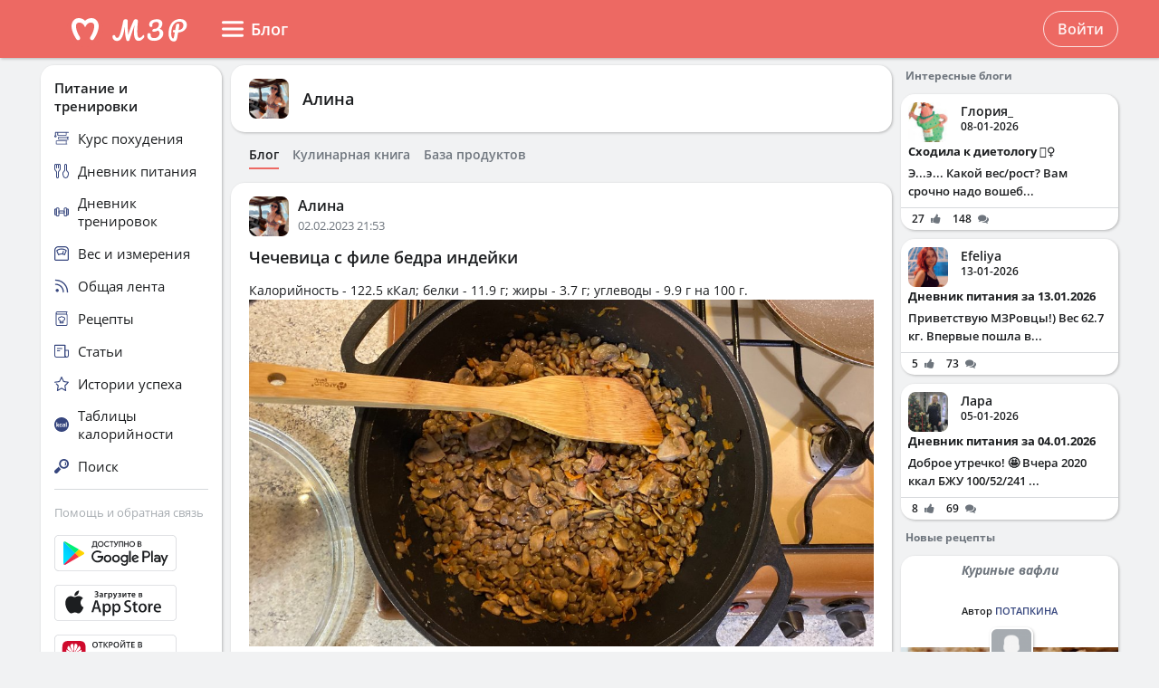

--- FILE ---
content_type: application/javascript
request_url: https://health-diet.ru/jsApp/v8.135.51/coreBundle.js?
body_size: 136010
content:
!function(e){if("object"==typeof module&&"object"==typeof module.exports){var t=e(require,exports);void 0!==t&&(module.exports=t)}else"function"==typeof define&&define.amd&&define("modules/Core/container/Container",["require","exports","lodash"],e)}(function(e,t){"use strict";Object.defineProperty(t,"__esModule",{value:!0});var o=e("lodash"),n=function(){function e(){this.container={},this.cacheShared={},this.set=this.set.bind(this),this.get=this.get.bind(this),this.has=this.has.bind(this)}return e.prototype.get=function(e,t,n,r){if(void 0===t&&(t={}),void 0===n&&(n=null),void 0===r&&(r=null),this.container[e]){var i=this.container[e];return(0,o.isFunction)(i.data)?i.isShared?(this.cacheShared[e]||(this.cacheShared[e]=i.data(t,n,r)),this.cacheShared[e]):i.data(t,n,r):this.container[e].data}return void console.error("Container: di not defined:"+e)},e.prototype.set=function(e,t,o){void 0===o&&(o=!1),this.container[e]={isShared:o,data:t},this.cacheShared[e]=null,"get"!=e&&"has"!=e&&"set"!=e&&"container"!=e&&(this[e]=this.get.bind(this,e))},e.prototype.append=function(e,t,o){var n=this;void 0===o&&(o=!1),this.has(e)?this.container[e].extraData.push(t):("function"==typeof t?this.set(e,function(t){var o=[];return n.container[e].extraData.forEach(function(e){var n=e(t);n&&o.push(n)}),o},o):this.set(e,function(){return n.container[e].extraData},o),this.container[e].extraData=[t])},e.prototype.has=function(e){return this.container.hasOwnProperty(e)},e}();t.default=n}),function(e){if("object"==typeof module&&"object"==typeof module.exports){var t=e(require,exports);void 0!==t&&(module.exports=t)}else"function"==typeof define&&define.amd&&define("modules/Core/isBrowser",["require","exports"],e)}(function(e,t){"use strict";function o(){return"undefined"!=typeof window}Object.defineProperty(t,"__esModule",{value:!0}),t.isBrowser=void 0,t.isBrowser=o}),function(e){if("object"==typeof module&&"object"==typeof module.exports){var t=e(require,exports);void 0!==t&&(module.exports=t)}else"function"==typeof define&&define.amd&&define("modules/Core/getSingletonInGlobal",["require","exports","./isBrowser"],e)}(function(e,t){"use strict";function o(e,t){return i(t)||n(t,e()),i(t)}function n(e,t){r()[e]=t}function r(){return(0,s.isBrowser)()?window:"undefined"!=typeof global?global:a}function i(e){return r()[e]}Object.defineProperty(t,"__esModule",{value:!0}),t.getFromGlobal=t.getGlobalObject=t.setToGlobal=t.getSingletonInGlobal=void 0;var s=e("./isBrowser");t.getSingletonInGlobal=o;var a={};t.setToGlobal=n,t.getGlobalObject=r,t.getFromGlobal=i}),function(e){if("object"==typeof module&&"object"==typeof module.exports){var t=e(require,exports);void 0!==t&&(module.exports=t)}else"function"==typeof define&&define.amd&&define("modules/Core/Observable",["require","exports"],e)}(function(e,t){"use strict";Object.defineProperty(t,"__esModule",{value:!0}),t.AObservable=t.observable=void 0;var o=function(){function e(e){n(this,e)}return e.prototype.listenEvent=function(e,t){var o=this;return this.off(e,t),this.on(e,t),function(){o.off(e,t)}},e}();t.AObservable=o;var n=function(e,t){e=e||{};var o=t||e,n={},r=Array.prototype.slice;return Object.defineProperties(e,{on:{value:function(t,o,r){return"function"==typeof o&&(n[t]=n[t]||[]).push({func:o,target:r}),e},enumerable:!1,writable:!1,configurable:!1},off:{value:function(t,o){if("*"!=t||o){if(o){if(n[t])for(var r=n[t],i=0,s=void 0;s=r&&r[i];++i)s.func==o&&(r.splice(i--,1),!0)}else delete n[t]}else n={};return e},enumerable:!1,writable:!1,configurable:!1},one:{value:function(t,n){function r(){e.off(t,r),n.apply(o,arguments)}return e.on(t,r)},enumerable:!1,writable:!1,configurable:!1},trigger:{value:function(t){var i,s,a,u=arguments.length-1,l=new Array(u);for(a=0;a<u;a++)l[a]=arguments[a+1];for(i=r.call(n[t]||[],0),a=0;s=i[a];++a)s.func.apply(s.target||o,l);return n["*"]&&"*"!=t&&e.trigger.apply(o,["*",t].concat(l)),e},enumerable:!1,writable:!1,configurable:!1}}),e};t.observable=n}),function(e){if("object"==typeof module&&"object"==typeof module.exports){var t=e(require,exports);void 0!==t&&(module.exports=t)}else"function"==typeof define&&define.amd&&define("modules/Core/StateManager",["require","exports","tslib","lodash","react","./Observable"],e)}(function(e,t){"use strict";function o(e){var t,o=e.Component;return t=function(t){function r(e){var o=t.call(this,e)||this;return o.connect=null,o.myIsMounted=!1,o.state={__version__:"-1"},o.updateState=o.updateState.bind(o),o}return n.__extends(r,t),r.prototype.UNSAFE_componentWillMount=function(){this.connect=new u(e),this.setState(this.connect.getState()),e.notSubscribeToState||this.connect.onUpdate(this.updateState)},r.prototype.componentDidMount=function(){this.myIsMounted=!0},r.prototype.componentWillUnmount=function(){this.myIsMounted=!1,this.connect.offUpdate(this.updateState)},r.prototype.shouldComponentUpdate=function(t,o){return"empty"==e.strategyShouldUpdate||(!this.state.__version__||this.state.__version__!==o.__version__)},r.prototype.updateState=function(e){this.myIsMounted&&this.setState(e)},r.prototype.render=function(){return i.createElement(o,n.__assign({},this.props,this.state))},r}(i.Component),t.displayName=e.displayName||"Connect(".concat(function(e){return e.displayName||e.name||"Component"}(o),")"),t}Object.defineProperty(t,"__esModule",{value:!0}),t.ComponentConnectToState=t.observable=t.StateConnect=t.StateManager=t.connect=void 0;var n=e("tslib"),r=e("lodash"),i=e("react"),s=e("./Observable");Object.defineProperty(t,"observable",{enumerable:!0,get:function(){return s.observable}});var a=function(){function e(){var e=this;this.state={},this.stateObservable={},this.actionObservable={},this.connect=o,this.subscribe=function(t,o){var n=e;return r.isString(t)?e.stateObservable.on(t,o):r.isArray(t)&&t.forEach(function(e){n.stateObservable.on(e,o)}),e.subscribeOff.bind(e,t,o)},this.subscribeOff=function(t,o){r.isString(t)?e.stateObservable.off(t,o):r.isArray(t)&&t.forEach(function(e){this.stateObservable.off(e,o)},e)},(0,s.observable)(this.stateObservable,this),(0,s.observable)(this.actionObservable,this),this.dispatch=this.dispatch.bind(this)}return e.prototype.clear=function(){this.state={},this.stateObservable.off("*",void 0),this.actionObservable.off("*",void 0)},e.prototype.getState=function(e,t){return r.isString(e)?r.get(this.state,e,t):this.state},e.prototype.getAll=function(e){return this.get("",e)},e.prototype.get=function(e,t){return e?r.get(this.state,e,t):this.state},e.prototype.dispatchA=function(e,t){this.dispatch(e,t)},e.prototype.action=function(e){e&&e.hasOwnProperty("type")&&e.hasOwnProperty("module")||console.error("State manager: action: hot have type or module",e),this.dispatch(e.module,e)},e.prototype.dispatch=function(e,t){var o=Array.prototype.slice.call(arguments);if(r.isObject(e)&&o.unshift("__COMMON__"),r.isFunction(o[1]))return o[1]();if(this.actionObservable.trigger.apply(this,o),this.needLog())try{var n=o[0]+"::"+(r.get(o[1],"type")||r.get(o[1],"eventName"));console.info("action: "+n,o,this.get())}catch(e){}},e.prototype.onDispatch=function(e,t){if(r.isFunction(e))this.actionObservable.on("__COMMON__",t);else if(r.isFunction(t))this.actionObservable.on(e,t);else if(r.isObject(t))for(var o in t)t.hasOwnProperty(o)&&this.actionObservable.on(e,t[o])},e.prototype.offDispatch=function(e,t){if(r.isFunction(e))this.actionObservable.off("__COMMON__",t);else if(r.isFunction(t))this.actionObservable.off(e,t);else if(r.isObject(t))for(var o in t)t.hasOwnProperty(o)&&this.actionObservable.off(e,t[o])},e.prototype.singleton=function(e,t){return this.get(e)||this.set(e,t()),this.get(e)},e.prototype.triggerEvent=function(e){if(r.isString(e))for(var t=e.split("."),o=this,n=t.length;n>=0;n--)!function(e){var n=[];t.forEach(function(t,o){if(!(e>o))return!1;n.push(t)});var r=n.join(".");r&&o.stateObservable.trigger(r,o.state)}(n);this.stateObservable.trigger("*",this.state)},e.prototype.set=function(e,t,o){if(o=o||{},r.isString(t)||r.isNumber(t)||r.isBoolean(t)){if(r.get(this.state,e)===t)return;r.set(this.state,e,t)}else r.set(this.state,e,t);!0===o.silent||this.triggerEvent(e)},e.prototype.setState=function(e,t,o){o=o||{},r.isString(e)?this.set(e,t,o):(this.state=e,!0!==o.silent&&this.triggerEvent(e))},e.prototype.updateState=function(e,t,o){var n=this.get(e,{});r.forOwn(t,function(e,t){n[t]=e}),this.set(e,n,o)},e.prototype.needLog=function(){return this.getAll().IsDev},e}();t.StateManager=a;var u=function(e){function t(t){var o=e.call(this)||this;return t=t||{},o.stateManager=t.stateManager||a.main,o.mapStateToProps=t.mapState||null,o.mapDispatchToProps=t.mapDispatch||null,o.props=t.props||null,o.subscribe=t.subscribe||null,o.clone=t.clone,o.onGetState=t.onGetState,o.__version__=r.uniqueId(),o.__version__inc=0,o.update=o.update.bind(o),o}return n.__extends(t,e),t.prototype.onUpdate=function(e){this.stateManager.subscribe(this.subscribe,this.update),this.on("onUpdate",e),this.unConnect=this.offUpdate.bind(this,e)},t.prototype.offUpdate=function(e){this.off("onUpdate",e),this.stateManager.subscribeOff(this.subscribe,this.update)},t.prototype.getState=function(){var e=this,t={};if(null===this.mapStateToProps?t=this.stateManager.get():r.isFunction(this.mapStateToProps)?t=this.mapStateToProps(this.stateManager.state):r.isString(this.mapStateToProps)?t=this.stateManager.get(this.mapStateToProps):r.isObject(this.mapStateToProps)&&r.forOwn(this.mapStateToProps,function(o,n){t[n]=e.stateManager.get(o)}),void 0===t&&(t={}),!0===this.clone?t=r.clone(t,!0):null===this.mapDispatchToProps&&null===this.props||(t=r.clone(t)),null!==this.mapDispatchToProps){var o={};r.isFunction(this.mapDispatchToProps)?o=this.mapDispatchToProps():r.isObject(this.mapDispatchToProps)&&(o=this.mapDispatchToProps),r.forOwn(o,function(e,o){t[o]=e})}return null!==this.props&&r.forOwn(this.props,function(e,o){t[o]=e}),t.__version__=this.__version__,this.onGetState&&this.onGetState(t),t},t.prototype.update=function(){return this.__version__=r.uniqueId(),this.__version__inc+=1,this.trigger("onUpdate",this.getState()),this},t}(s.AObservable);t.StateConnect=u,t.connect=o;var l=function(e){function t(t){var o=e.call(this,t)||this;return o.connect=null,o.myIsMounted=!1,o.updateState=o.updateState.bind(o),o}return n.__extends(t,e),t.prototype.UNSAFE_componentWillMount=function(){var e=this.getStateConnectOptions(this.props);this.connect=new u(e);var t=this.connect.getState();this.setState(t),this.connect.onUpdate(this.updateState)},t.prototype.componentDidMount=function(){this.myIsMounted=!0},t.prototype.UNSAFE_componentWillReceiveProps=function(e){e!==this.props&&this.connect&&(this.connect.offUpdate(this.updateState),this.connect=new u(this.getStateConnectOptions(this.props)),this.connect.onUpdate(this.updateState))},t.prototype.componentWillUnmount=function(){this.myIsMounted=!1,this.connect.offUpdate(this.updateState),this.connect=null},t.prototype.updateState=function(e){this.myIsMounted&&this.setState(e)},t}(i.Component);t.ComponentConnectToState=l}),function(e){if("object"==typeof module&&"object"==typeof module.exports){var t=e(require,exports);void 0!==t&&(module.exports=t)}else"function"==typeof define&&define.amd&&define("modules/UI/Block/marginClassNames",["require","exports"],e)}(function(e,t){"use strict";function o(e){var t="",o=e.margin?{marginTop:e.margin,marginRight:e.margin,marginBottom:e.margin,marginLeft:e.margin}:e;return o.marginTop&&("string"==typeof o.marginTop?t+=" uk-margin-"+o.marginTop+"-top ":t+=" uk-margin-top "),o.marginRight&&("string"==typeof o.marginRight?t+=" uk-margin-"+o.marginRight+"-right ":t+=" uk-margin-right "),o.marginBottom&&("string"==typeof o.marginBottom?t+=" uk-margin-"+o.marginBottom+"-bottom ":t+=" uk-margin-bottom "),o.marginLeft&&("string"==typeof o.marginLeft?t+=" uk-margin-"+o.marginLeft+"-left ":t+=" uk-margin-left "),t}Object.defineProperty(t,"__esModule",{value:!0}),t.marginClassNames=void 0,t.marginClassNames=o}),function(e){if("object"==typeof module&&"object"==typeof module.exports){var t=e(require,exports);void 0!==t&&(module.exports=t)}else"function"==typeof define&&define.amd&&define("modules/UI/SvgIcon/Component",["require","exports","tslib","lodash","react","../Block/marginClassNames"],e)}(function(e,t){"use strict";function o(t,o){var r="modules/UI/SvgIcon/"+t;return u[r]?u[r]:("bundleCommon"===t?"undefined"!=typeof clientApp&&"zozhnik"===clientApp.theme.name?Promise.all([n?Promise.resolve().then(function(){return e("./bundleZozhnik")}):new Promise(function(t,o){e(["./bundleZozhnik"],t,o)}),n?Promise.resolve().then(function(){return e("./bundleCommon")}):new Promise(function(t,o){e(["./bundleCommon"],t,o)})]).then(function(e){if(u[r])return void o(u[r]);var t=e[0].default?e[0].default:e,n=e[1].default?e[1].default:e;(0,i.forOwn)(t,function(e,t){n[t]=e}),u[r]=n,o(u[r])}):(n?Promise.resolve().then(function(){return e("./bundleCommon")}):new Promise(function(t,o){e(["./bundleCommon"],t,o)})).then(function(e){u[r]=e.default?e.default:e,o(u[r])}):"bundleBoard"===t?(n?Promise.resolve().then(function(){return e("./bundleBoard")}):new Promise(function(t,o){e(["./bundleBoard"],t,o)})).then(function(e){u[r]=e.default?e.default:e,o(u[r])}):"bundleRecipe"===t?(n?Promise.resolve().then(function(){return e("./bundleRecipe")}):new Promise(function(t,o){e(["./bundleRecipe"],t,o)})).then(function(e){u[r]=e.default?e.default:e,o(u[r])}):"bundleImageEditor"===t?(n?Promise.resolve().then(function(){return e("./bundleImageEditor")}):new Promise(function(t,o){e(["./bundleImageEditor"],t,o)})).then(function(e){u[r]=e.default?e.default:e,o(u[r])}):"bundleFoodInfo"===t?(n?Promise.resolve().then(function(){return e("./bundleFoodInfo")}):new Promise(function(t,o){e(["./bundleFoodInfo"],t,o)})).then(function(e){u[r]=e.default?e.default:e,o(u[r])}):"bundleUser"===t?(n?Promise.resolve().then(function(){return e("./bundleUser")}):new Promise(function(t,o){e(["./bundleUser"],t,o)})).then(function(e){u[r]=e.default?e.default:e,o(u[r])}):"bundleZozhnik"===t?(n?Promise.resolve().then(function(){return e("./bundleZozhnik")}):new Promise(function(t,o){e(["./bundleZozhnik"],t,o)})).then(function(e){u[r]=e.default?e.default:e,o(u[r])}):"bundleColorIcon"===t&&(n?Promise.resolve().then(function(){return e("./bundleColorIcon")}):new Promise(function(t,o){e(["./bundleColorIcon"],t,o)})).then(function(e){u[r]=e.default?e.default:e,o(u[r])}),null)}var n="object"==typeof module&&"object"==typeof module.exports;Object.defineProperty(t,"__esModule",{value:!0}),t.SvgIconDots=t.SvgIcon=void 0;var r=e("tslib"),i=e("lodash"),s=e("react"),a=e("../Block/marginClassNames"),u={},l=function(e){function t(t){var o=e.call(this,t)||this;return o.myIsMounted=!1,o.state={hovered:!1,loadIcon:!1},o}return r.__extends(t,e),t.prototype.componentDidMount=function(){var e=this;if(this.myIsMounted=!0,this.props.name){var t=o(this.props.bundle,function(t){!1!==e.myIsMounted&&e.setState({loadIcon:(0,i.get)(t,e.props.name,!1)})});t&&this.setState({loadIcon:(0,i.get)(t,this.props.name,!1)})}},t.prototype.componentWillUnmount=function(){this.myIsMounted=!1},t.prototype.render=function(){var e=this.props.color?this.props.color:"currentColor",t=this.props.hoverColor?this.props.hoverColor:e,o={},n=this.props.children,u=this.props.viewBox,l={};this.props.height&&24!=this.props.height&&(l.height=this.props.height),this.props.width&&24!=this.props.width&&(l.width=this.props.width),this.props.size&&(l.height=this.props.size,l.width=this.props.size),this.state.loadIcon&&(o=(0,i.get)(this.state,"loadIcon.style",{}),n=(0,i.get)(this.state,"loadIcon.children"),u=(0,i.get)(this.state,"loadIcon.viewBox",u));var c=null;if(this.state.loadIcon&&(c=(0,i.get)(this.state,"loadIcon.fillStyle")),"withoutColor"===c);else if("fillAndStroke"===c)l.stroke=this.state.hovered?t:e,l.fill=l.stroke;else if("stroke"===c)l.stroke=this.state.hovered?t:e,l.fill="none";else{var p=this.state.hovered?t:e;"currentColor"!==p&&(l.fill=p)}var d=(0,i.assign)(l,o,this.props.style||{});return this.props.onClick&&(d.cursor="pointer"),this.props.webHitSlop&&(d.boxSizing="content-box",d.padding=this.props.webHitSlop),s.createElement("svg",r.__assign({"data-testid":this.props["data-testid"]?this.props["data-testid"]:this.props.bundle+"-"+this.props.name},(0,i.omit)(this.props,["children","color","hoverColor","onMouseEnter","onMouseLeave","style","viewBox","bundle","className","marginLeft","marginRight","marginBottom","hitSlop","webHitSlop"]),{onMouseEnter:this.handleMouseEnter.bind(this),onMouseLeave:this.handleMouseLeave.bind(this),style:d,viewBox:u,className:"mzr-svg-common "+(this.props.className||"")+(0,a.marginClassNames)(this.props)}),n)},t.prototype.handleMouseLeave=function(e){this.setState({hovered:!1}),this.props.onMouseLeave(e)},t.prototype.handleMouseEnter=function(e){this.setState({hovered:!0}),this.props.onMouseEnter(e)},t.defaultProps={onMouseEnter:function(){},onMouseLeave:function(){},viewBox:"0 0 24 24",bundle:"bundleCommon"},t}(s.Component);t.SvgIcon=l;var c=function(e){var t=e.type,o=void 0===t?"vertical":t,n=e.pos,r=void 0===n?"right":n,i=e.onClick,a=e.webHitSlop,u=e.size,c=void 0===u?18:u,p="horizontal"===o?"dots-three-horizontal":"dots-three-vertical",d=a;return d||(d="left"===r?"4px var(--margin--small) 4px 0px":"4px 0px 4px var(--margin--small)"),s.createElement(l,{className:"uk-flex-item-none",key:p,name:p,color:"var(--color--shade-dark)",width:c,height:c,webHitSlop:d,onClick:i})};t.SvgIconDots=c}),function(e){if("object"==typeof module&&"object"==typeof module.exports){var t=e(require,exports);void 0!==t&&(module.exports=t)}else"function"==typeof define&&define.amd&&define("modules/UI/Text/Text",["require","exports","tslib","react","../Block/marginClassNames","../SvgIcon/Component","react"],e)}(function(e,t){"use strict";function o(e){return g.createElement("div",{className:"uk-h1"},e.children)}function n(e){return g.createElement("h2",null,e.children)}function r(e){return g.createElement("h4",null,e.children)}function i(e){return g.createElement("h5",null,e.children)}function s(e){return g.createElement("p",{style:e.style,className:e.className},e.children)}function a(){return g.createElement("br",null)}function u(e){return g.createElement("ol",null,e.children)}function l(e){return g.createElement("ul",{style:e.style,className:e.className},e.children)}function c(e){return g.createElement("li",null,e.children)}function p(t){var o="uk-position-relative ";o+=(0,y.marginClassNames)(t);var n;return t.helpMenu&&t.helpMenu.length>0&&(n=g.createElement(b.SvgIcon,{style:{position:"absolute",top:0,right:4,cursor:"pointer"},name:t.iconName||"question",color:"#999999",height:18,onClick:function(){(h?Promise.resolve().then(function(){return e("../ActionSheet/HelpMenuActionSheetUtils")}):new Promise(function(t,o){e(["../ActionSheet/HelpMenuActionSheetUtils"],t,o)})).then(function(e){e.HelpMenuActionSheetUtils({menu:t.helpMenu})})}})),g.createElement("h3",{className:o,style:{fontSize:14,textTransform:"uppercase",color:"var(--color--secondary-midtone)"}},t.label,n)}function d(e){return g.createElement("span",{className:"uk-text-bold"+(e.semi?"-semi":"")},e.children)}function f(e){return g.createElement("span",{className:"uk-text-bold-semi"},e.children)}function m(e){var t=e.style||{},o="";return e.muted&&(o+=" uk-text-muted"),e.small&&(o+=" uk-text-small"),e.asLink&&(o+=" uk-link"),e.bold&&("sb"===e.bold?o+=" uk-text-bold-semi":o+=" uk-text-bold"),e.align&&(o+=" uk-text-"+e.align),e.underline&&(t.textDecoration="underline"),(e.pointer||e.onClick)&&(o+=" mzr-pointer"),e.className&&(o+=" "+e.className),e.preWrap&&(t.whiteSpace="pre-wrap"),e.uppercase&&(t.textTransform="uppercase"),e.background&&(t.background="#ecf0f1"),e.fontSize&&(t.fontSize=e.fontSize),e.lineHeight&&(t.lineHeight=e.lineHeight),e.color&&(t.color=e.color),o+=(0,y.marginClassNames)(e),"span"===e.dom?g.createElement("span",{style:t,onClick:e.onClick,id:e.id,title:e.title,className:o,"data-test-vn":e.dataTestValueName,"data-testid":e["data-testid"]},e.children):g.createElement("div",{style:t,onClick:e.onClick,title:e.title,id:e.id,className:o,"data-test-vn":e.dataTestValueName,"data-testid":e["data-testid"]},e.children)}var h="object"==typeof module&&"object"==typeof module.exports;Object.defineProperty(t,"__esModule",{value:!0}),t.StyledText=t.BS=t.Bold=t.BlockHeaderLight=t.AlertPersist=t.Alert=t.LI=t.UL=t.OL=t.BR=t.P=t.H5=t.H4=t.H3=t.H2=t.H1=t.Header=void 0;var v=e("tslib"),g=e("react"),y=e("../Block/marginClassNames"),b=e("../SvgIcon/Component"),C=e("react"),_=function(e){return g.createElement("div",{className:"uk-h"+e.level},e.children)};t.Header=_,t.H1=o,t.H2=n;var S=function(e){return g.createElement("h3",{className:e.className},e.children)};t.H3=S,t.H4=r,t.H5=i,t.P=s,t.BR=a,t.OL=u,t.UL=l,t.LI=c;var x=function(e){var t="uk-alert ";return e.type&&(t+="uk-alert-"+e.type),t+=(0,y.marginClassNames)(e),g.createElement("div",{className:t+" "+(e.className||""),style:e.style,onClick:e.onClick},e.onClose&&g.createElement("div",{className:"uk-close",onClick:function(t){e.onClick&&t.stopPropagation(),e.onClose()}}),e.children)};t.Alert=x;var w=function(e){var o=v.__read((0,C.useState)(!e.persistClose),2),n=o[0],r=o[1];return(0,C.useEffect)(function(){e.persistClose&&clientApp.getLocalForageInstance()("common").getItem(e.persistClose).then(function(e){r(!e)})},[e.persistClose]),n?g.createElement(t.Alert,v.__assign({},e,{onClose:function(){clientApp.getLocalForageInstance()("common").setItem(e.persistClose,!0),r(!1),e.onClose&&e.onClose()}})):null};t.AlertPersist=w,t.BlockHeaderLight=p,t.Bold=d,t.BS=f,t.StyledText=m}),function(e){if("object"==typeof module&&"object"==typeof module.exports){var t=e(require,exports);void 0!==t&&(module.exports=t)}else"function"==typeof define&&define.amd&&define("modules/UI/Block/Block",["require","exports","tslib","react","../SvgIcon/Component","../Text/Text","./marginClassNames"],e)}(function(e,t){"use strict";function o(e){var t="mzr-block "+(e.className||"");return t+=(0,f.marginClassNames)(e),c.createElement("div",{className:t,"data-test-path":e.dataTestPath,style:e.style,onClick:e.onClick,"data-test":e["data-test"]},e.children)}function n(e){return c.createElement("div",{"data-test":e["data-test"],style:e.style,className:"mzr-block-content "+(e.className||"")},e.children)}function r(e){return c.createElement(d.Alert,l.__assign({},e),e.children)}function i(t){var o;t.helpMenu&&(o=c.createElement(p.SvgIcon,{marginLeft:!0,name:"question",style:{marginTop:-2},height:14,onClick:function(){(u?Promise.resolve().then(function(){return e("../ActionSheet/HelpMenuActionSheetUtils")}):new Promise(function(t,o){e(["../ActionSheet/HelpMenuActionSheetUtils"],t,o)})).then(function(e){e.HelpMenuActionSheetUtils({menu:t.helpMenu})})}}));var n;t.showClose&&(n=c.createElement("button",{className:"uk-close uk-close-alt",onClick:t.onClose}));var r;if(t.showPeriod){var i="uk-icon-calendar mzr-no-print"+(t.isPeriodShow?" mzr-color-red":"");r=c.createElement("i",{className:i,title:"Установить период",onClick:t.onShowPeriod})}return c.createElement("div",{className:"mzr-block-header "+(t.className||"")},t.children,r,t.icons,o,n)}function s(e){var t=[];return e&&(e.period&&t.push({type:"icon",onClick:e.togglePeriod,svgIcon:{name:"calendar"}}),e.menu&&e.menu.length>0&&t.push({type:"help",menu:e.menu}),e.showClose&&e.onClose&&t.push({type:"icon",onClick:e.onClose,svgIcon:{name:"close"}})),t}function a(e){var t=(e.className||"")+(0,f.marginClassNames)(e);return e.onClick&&(t+=" mzr-pointer"),c.createElement("div",{id:e.id,onClick:e.onClick,"data-test-path":e.dataTestPath,"data-test-vn":e.dataTestValueName,"data-test-type":e.dataTestType,"data-snapshot":e["data-snapshot"],"data-testid":e["data-testid"],className:t,title:e.title,style:e.style,onTouchStart:e.onTouchStart,onTouchEnd:e.onTouchEnd,onTouchCancel:e.onTouchCancel},e.children)}var u="object"==typeof module&&"object"==typeof module.exports;Object.defineProperty(t,"__esModule",{value:!0}),t.BlockHighlighting=t.Div=t.BlockHeaderLight=t.BlockHeader=t.BlockAlert=t.BlockContent=t.Block=t.MainBlock=void 0;var l=e("tslib"),c=e("react"),p=e("../SvgIcon/Component"),d=e("../Text/Text"),f=e("./marginClassNames"),m=function(e){var t="mzr-main-block "+(e.className||"");return t+=(0,f.marginClassNames)(e),c.createElement("div",{className:t,style:e.style,onClick:e.onClick,"data-test":e["data-test"]},e.children)};t.MainBlock=m,t.Block=o,t.BlockContent=n,t.BlockAlert=r,t.BlockHeader=i;var h=function(t){var o=t.className||"",n=t.style||{};"semi"===t.template?(o+=" mzr-font--body16sb",n.color="var(--color--shade-black)"):"semi14"===t.template?(o+=" mzr-font--body14sb",n.color="var(--color--shade-darkest)"):"semi18"===t.template?o+=" mzr-font--body18sb":"semi16"===t.template&&(o+=" mzr-font--body16sb");var r=t.muteLabel?c.createElement(d.StyledText,{dom:"span",color:"var(--color--shade-dark)"}," ",t.muteLabel):null;if(t.buttons&&t.buttons.length>0||t.oldButtons||t.extraButton){var i=l.__spreadArray(l.__spreadArray([],l.__read(t.buttons||[]),!1),l.__read(s(t.oldButtons)),!1);return c.createElement("div",{style:t.style,"data-test-vn":t.dataTestValueName,className:"mzr-block-header-light uk-flex uk-flex-space-between uk-flex-middle "+o},c.createElement("div",null,t.label,r),c.createElement("div",{className:"uk-flex uk-flex-middle uk-flex-item-none mzr-no-print"},t.extraButton,i.map(function(t){if(!t)return null;var o=t.type;"icon"===t.type&&(o+=t.svgIcon.name);var n=l.__assign(l.__assign({height:16,width:16,webHitSlop:"2px 0 2px var(--margin--medium)",color:"var(--color--shade-dark)"},"help"===t.type?{name:"question"}:null),"icon"===t.type?t.svgIcon:null);return c.createElement(p.SvgIcon,l.__assign({key:o},n,{onClick:function(){t.onClick?t.onClick():t.menu&&(u?Promise.resolve().then(function(){return e("../ActionSheet/HelpMenuActionSheetUtils")}):new Promise(function(t,o){e(["../ActionSheet/HelpMenuActionSheetUtils"],t,o)})).then(function(e){e.HelpMenuActionSheetUtils({menu:t.menu})})}}))})))}return c.createElement("div",{className:"mzr-block-header-light "+o,style:t.style,"data-test-vn":t.dataTestValueName},t.label,r)};t.BlockHeaderLight=h,t.Div=a;var v=function(e){return c.createElement(a,l.__assign({},e,{style:{padding:"var(--margin--medium)",borderRadius:"var(--radius--small)",backgroundColor:"var(--color--shade-lightest-OR-third-lightest)"}}),e.children)};t.BlockHighlighting=v}),function(e){if("object"==typeof module&&"object"==typeof module.exports){var t=e(require,exports);void 0!==t&&(module.exports=t)}else"function"==typeof define&&define.amd&&define("modules/Utils/lib/platform",["require","exports","../../Core/getClientApp","lodash"],e)}(function(e,t){"use strict";function o(e){return void 0===e&&(e=!1),!(e||"undefined"==typeof window||void 0===window.mobileEmulate||!window.mobileEmulate)||("undefined"!=typeof cordova||"undefined"!=typeof PhoneGap||"undefined"!=typeof phonegap)}function n(){return"undefined"!=typeof Capacitor}function r(){return"undefined"!=typeof gIsCordovaApple&&1===gIsCordovaApple}function i(){return!("undefined"==typeof navigator||!navigator.product||"ReactNative"!==navigator.product)}function s(){return!!window.navigator.userAgent.match(/(iPhone\sOS|iOS)\s([\d_]+)/i)}function a(){return!!window.navigator.userAgent.match(/(iPad).*OS\s([\d_]+)/i)}function u(){return!!window.navigator.userAgent.match(/(macintosh|macintel|macppc|mac68k|macos)/i)}function l(){return s()||a()}function c(){return l()||u()}function p(){return!!window.navigator.userAgent.match(/(Android);?[\s\/]+([\d.]+)?/i)}function d(){return"GooglePlay"==m()?"Health Connect":"AppStore"==m()?"Apple Здоровье":"Трекеры активности"}function f(){return!!(o()||i()||a()||s()||p()||(0,y.getClientApp)()&&"Small"===(0,y.getClientApp)().state().getAll().DeviceSizeDiary||(0,y.getClientApp)()&&"Mini"===(0,y.getClientApp)().state().getAll().DeviceSizeDiary)}function m(){return"undefined"!=typeof gAppStoreName?gAppStoreName:"Web"}function h(){return m()}function v(e){return"undefined"!=typeof Capacitor&&(0,b.get)(Capacitor,"Plugins."+e,null)?(0,b.get)(Capacitor,"Plugins."+e,null):"undefined"!=typeof cordova&&(0,b.get)(cordova,"plugins."+e,null)?(0,b.get)(cordova,"plugins."+e,null):null}function g(e){return!!v(e)}Object.defineProperty(t,"__esModule",{value:!0}),t.isCapacitorPluginAvailable=t.getCapacitorPlugin=t.getStoreName=t.appStoreName=t.isMobile=t.cordovaPluginHealthAppName=t.isAndroid=t.isIOS=t.isIOSMobile=t.isMac=t.isIPad=t.isIPhone=t.isReactNative=t.isCordovaApple=t.isCapacitor=t.isCordova=void 0;var y=e("../../Core/getClientApp"),b=e("lodash");t.isCordova=o,t.isCapacitor=n,t.isCordovaApple=r,t.isReactNative=i,t.isIPhone=s,t.isIPad=a,t.isMac=u,t.isIOSMobile=l,t.isIOS=c,t.isAndroid=p,t.cordovaPluginHealthAppName=d,t.isMobile=f,t.appStoreName=m,t.getStoreName=h,t.getCapacitorPlugin=v,t.isCapacitorPluginAvailable=g}),function(e){if("object"==typeof module&&"object"==typeof module.exports){var t=e(require,exports);void 0!==t&&(module.exports=t)}else"function"==typeof define&&define.amd&&define("modules/Core/appVersion",["require","exports","./getClientApp","../Utils/lib/platform"],e)}(function(e,t){"use strict";function o(){return(0,r.getClientApp)()?{server:clientApp.config.appVersion,local:clientApp.rnBootstrapConfig().appVersion}:{local:"undefined"!=typeof rnBootstrapConfig?rnBootstrapConfig.appConfig.appVersion:"not defined",server:""}}function n(){return!!(0,r.getClientApp)()&&!(!clientApp.config.deployingAppVersions||clientApp.config.deployingAppVersions[(0,i.appStoreName)()]!=o().local)}Object.defineProperty(t,"__esModule",{value:!0}),t.isDeployingVersion=t.appVersion=void 0;var r=e("./getClientApp"),i=e("../Utils/lib/platform");t.appVersion=o,t.isDeployingVersion=n}),function(e){if("object"==typeof module&&"object"==typeof module.exports){var t=e(require,exports);void 0!==t&&(module.exports=t)}else"function"==typeof define&&define.amd&&define("modules/Help/common/appVersion",["require","exports","../../Core/appVersion","../../Utils/lib/platform"],e)}(function(e,t){"use strict";function o(){return"".concat((0,n.appVersion)().server)+("Web"==(0,r.appStoreName)()?"":" (".concat((0,r.appStoreName)(),": ").concat((0,n.appVersion)().local,")"))}Object.defineProperty(t,"__esModule",{value:!0}),t.appVersion=void 0;var n=e("../../Core/appVersion"),r=e("../../Utils/lib/platform");t.appVersion=o}),function(e){if("object"==typeof module&&"object"==typeof module.exports){var t=e(require,exports);void 0!==t&&(module.exports=t)}else"function"==typeof define&&define.amd&&define("modules/Core/LinkSupportEmail",["require","exports","react","../Help/common/appVersion"],e)}(function(e,t){"use strict";Object.defineProperty(t,"__esModule",{value:!0}),t.LinkSupportEmail=void 0;var o=e("react"),n=e("../Help/common/appVersion"),r=function(e){var t="Вопрос по "+clientApp.config.appName+": ";clientApp.isAuth?t+=" № аккаунта "+clientApp.state().getAll().Account.social.id+" ("+clientApp.state().getAll().Account.social.dateRegister+")":t+="Не авторизован",t+="; "+(0,n.appVersion)(),t+="; "+navigator.userAgent,e.subject&&(t+=" "+e.subject);var r=clientApp.config.supportEmail+"?subject="+encodeURIComponent(t);return e.body&&(r+="&body="+encodeURIComponent(e.body)),o.createElement("a",{href:"mailto:"+r,target:"_blank",rel:"noreferrer"},clientApp.config.supportEmail)};t.LinkSupportEmail=r}),function(e){if("object"==typeof module&&"object"==typeof module.exports){var t=e(require,exports);void 0!==t&&(module.exports=t)}else"function"==typeof define&&define.amd&&define("modules/UI/Button/Button",["require","exports","tslib","react","../Block/marginClassNames","../SvgIcon/Component"],e)}(function(e,t){"use strict";function o(e){var t="mzr-button-group uk-flex uk-flex-wrap uk-flex-middle "+(e.className||"");return"right"===e.align?t+=" uk-flex-right mzr-button-group-right":"center"===e.align?t+=" uk-flex-center mzr-button-group-center":"centerLeft"===e.align?t+=" mzr-button-group-centerLeft":"centerColumnLeft"===e.align?t+=" mzr-button-group-centerColumnLeft":t+=" mzr-button-group-left",r.createElement("div",{className:(0,i.marginClassNames)(e)+" mzr-button-group-wrapper"},r.createElement("div",{className:t,style:e.style},e.children))}Object.defineProperty(t,"__esModule",{value:!0}),t.ButtonGroup=t.Button=void 0;var n=e("tslib"),r=e("react"),i=e("../Block/marginClassNames"),s=e("../SvgIcon/Component"),a=function(e){if(!1===e.visible)return null;var t="uk-button";"solid"===e.type?t+=" uk-button-primary":"outline"===e.type||"transparent"===e.type?(t+=" uk-button-outline","transparent"===e.type&&(t+=" uk-button-transparent")):"outline-transparent"===e.type?t+=" uk-button-outline-transparent":"text"===e.type&&(t+=" uk-button-link"),"danger"===e.color?t+=" uk-button-danger":"second"===e.color&&(t+=" uk-button-success"),"large"===e.size?t+=" uk-button-large":"small"===e.size?t+=" uk-button-small":"mini"===e.size?t+=" uk-button-mini":"xsmall"===e.size&&(t+=" uk-button-xsmall"),e.fullWidth&&(t+=" uk-width-1-1"),t+=(0,i.marginClassNames)(e);var o;if(e.svgIcon){var a=e.svgIcon.className||"",u=e.svgIcon.height||24;"mini"===e.size?(u=14,a+=" uk-margin-small-right"):"xsmall"===e.size?(u=16,a+=" uk-margin-small-right"):"small"===e.size?(u=16,a+=" uk-margin-small-right"):(u=20,a+=" uk-margin-small-right"),e.label||(a=""),o=r.createElement(s.SvgIcon,n.__assign({},e.svgIcon,{className:a,height:u,width:u,style:n.__assign(n.__assign({},e.svgIcon.style),{marginTop:-2})}))}t+=" "+(e.className||"");var l=null;"gray"===e.color?l={color:"var(--color--shade-dark)",borderColor:"var(--color--shade-dark)"}:"shade-darkest"===e.color&&(l={color:"var(--color--shade-darkest)",borderColor:"var(--color--shade-darkest)"});var c=e.label;return"a"===e.dom?r.createElement("a",{style:n.__assign(n.__assign({},l),e.style),className:t,onClick:e.onClick},o,c):r.createElement("button",{disabled:e.disabled,type:e.isSubmit?"submit":void 0,style:n.__assign(n.__assign({},l),e.style),className:t,onClick:e.onClick},e.extraChildren,o,c)};t.Button=a,t.ButtonGroup=o}),function(e){if("object"==typeof module&&"object"==typeof module.exports){var t=e(require,exports);void 0!==t&&(module.exports=t)}else"function"==typeof define&&define.amd&&define("modules/Core/SwitchLocalForageDriveIndexDBSqlite",["require","exports","react","../Utils/lib/platform","../UI/Text/Text","../UI/Button/Button","localforage"],e)}(function(e,t){"use strict";Object.defineProperty(t,"__esModule",{value:!0}),t.SwitchLocalForageDriveIndexDBSqlite=void 0;var o=e("react"),n=e("../Utils/lib/platform"),r=e("../UI/Text/Text"),i=e("../UI/Button/Button"),s=e("localforage"),a=function(){return(0,n.isCapacitor)()?o.createElement(o.Fragment,null,o.createElement(r.P,null,"На некоторых устройствах наблюдается проблема с сохранением данных в локальное хранилище (",o.createElement(r.StyledText,{small:!0,dom:"span",muted:!0},s._driver),"). Попробовать другой механизм?"),o.createElement(i.ButtonGroup,null,o.createElement(i.Button,{label:"Попробовать",type:"outline",onClick:function(){clientApp.get("localforageSwitchToSqlite")()}}))):null};t.SwitchLocalForageDriveIndexDBSqlite=a,t.default=t.SwitchLocalForageDriveIndexDBSqlite}),function(e){if("object"==typeof module&&"object"==typeof module.exports){var t=e(require,exports);void 0!==t&&(module.exports=t)}else"function"==typeof define&&define.amd&&define("modules/Utils/openHref",["require","exports","./lib/platform"],e)}(function(e,t){"use strict";function o(e,t){var o=e.target||"_blank";(0,r.isCordova)()&&"undefined"!=typeof SafariViewController?SafariViewController.isAvailable(function(t){t?SafariViewController.show({url:e.url}):n(e.url,o)}):n(e.url,o),e.preventDefault&&t&&t.preventDefault()}function n(e,t){(0,r.isCordova)()&&"undefined"!=typeof cordova&&void 0!==cordova.InAppBrowser?cordova.InAppBrowser.open(e,"_system"):window.open(e,(0,r.isCordova)()?"_system":t)}Object.defineProperty(t,"__esModule",{value:!0}),t.openHref=void 0;var r=e("./lib/platform");t.openHref=o}),function(e){if("object"==typeof module&&"object"==typeof module.exports){var t=e(require,exports);void 0!==t&&(module.exports=t)}else"function"==typeof define&&define.amd&&define("modules/Navigator/RouterContext",["require","exports","react","react"],e)}(function(e,t){"use strict";function o(){return(0,r.useContext)(t.RouterContext)}Object.defineProperty(t,"__esModule",{value:!0}),t.useRouterContext=t.RouterContextParams=t.RouterContextIsMatch=t.RouterContext=void 0;var n=e("react"),r=e("react");t.RouterContext=n.createContext(null),t.RouterContext.displayName="RouterContext",t.RouterContextIsMatch=n.createContext(!1),t.RouterContextIsMatch.displayName="RouterContextIsMatch",t.RouterContextParams=n.createContext(null),t.RouterContextParams.displayName="RouterContextParams",t.useRouterContext=o}),function(e){if("object"==typeof module&&"object"==typeof module.exports){var t=e(require,exports);void 0!==t&&(module.exports=t)}else"function"==typeof define&&define.amd&&define("modules/UI/Link/Link",["require","exports","react","react","../../Utils/openHref","../../Utils/lib/platform","../../Navigator/RouterContext","../../Core/getClientApp"],e)}(function(e,t){"use strict";function o(e){return"#"==e.charAt(0)?e.slice(1,e.length):e}Object.defineProperty(t,"__esModule",{value:!0});var n=e("react"),r=e("react"),i=e("../../Utils/openHref"),s=e("../../Utils/lib/platform"),a=e("../../Navigator/RouterContext"),u=e("../../Core/getClientApp"),l=function(e){var t,l=void 0,c=(0,r.useContext)(a.RouterContext),p=function(){var e=null;return c&&c.navigator?e=c.navigator:(0,u.getClientApp)()&&(0,u.getClientApp)().has("navigator")&&(e=clientApp.navigator()),e&&!e.isInitUrlHistory()?null:e}();t="string"==typeof e.to?{pathname:o(e.to)}:e.to;var d=null;return t&&(d=p?p.createHref(t):t.pathname),e.onClick?l=e.onClick:e.isExternal?(0,s.isCapacitor)()&&(l=i.openHref.bind(null,{url:t.pathname,target:e.target,preventDefault:!0})):p&&!e.isExternal&&(l=function(o){e.preventSame&&t.pathname===clientApp.state().getAll().Location.pathname||(e.replace?p.replace(t):p.push(t)),o.preventDefault(),e.stopPropagation&&o.stopPropagation()}),n.createElement("a",{className:e.className,onClick:l,title:e.title,target:e.target,style:e.style,href:d},e.children)};t.default=l}),function(e){if("object"==typeof module&&"object"==typeof module.exports){var t=e(require,exports);void 0!==t&&(module.exports=t)}else"function"==typeof define&&define.amd&&define("modules/Core/utilShowError",["require","exports","tslib","../UI/Text/Text","react","../UI/Block/Block","./LinkSupportEmail","lodash","../Utils/lib/platform","./SwitchLocalForageDriveIndexDBSqlite","../UI/Link/Link","../UI/Button/Button"],e)}(function(e,t){"use strict";function o(e){var t="";(t="string"==typeof e?e:(0,c.get)(e,"[0].responseJSON.error"))||(t=(0,c.get)(e,"error"));var o=(0,c.get)(e,"errors");return o&&(t+="\n"+o.map(function(e){return e.error}).join(", \n")),{error:t}}function n(e){var t=(0,c.get)(e,"[0].responseJSON.error",(0,c.get)(e,"error"));return 0==(0,c.get)(e,"[0].responseJSON.success",(0,c.get)(e,"success"))&&"string"==typeof t}function r(e){console.error(e);var n=o(e).error;n?clientApp.modalAlert()(a.createElement(t.ErrorFromServerAnswer,{error:n})):clientApp.showCommonMessageOnServerError()(),clientApp.nprogressShow()(!1)}Object.defineProperty(t,"__esModule",{value:!0}),t.utilShowError=t.ErrorLocalStorageWrite=t.ErrorFromServerNoAnswer=t.QueryError=t.ErrorFromServerAnswer=t.errorFromServerIsValidAnswer=t.utilGetErrorFromServerAnswer=void 0;var i=e("tslib"),s=e("../UI/Text/Text"),a=e("react"),u=e("../UI/Block/Block"),l=e("./LinkSupportEmail"),c=e("lodash"),p=e("../Utils/lib/platform"),d=e("./SwitchLocalForageDriveIndexDBSqlite"),f=e("../UI/Link/Link"),m=e("../UI/Button/Button");t.utilGetErrorFromServerAnswer=o,t.errorFromServerIsValidAnswer=n;var h=function(e){var t=e.error;return a.createElement(u.Div,null,a.createElement(s.StyledText,{marginBottom:!0,bold:"sb"},t),a.createElement(s.StyledText,null,"Задать вопрос: ",a.createElement(l.LinkSupportEmail,{body:t})),clientApp.isAuth&&a.createElement(s.StyledText,null,"Ваш номер аккаунта: ",clientApp.state().getAll().Account.social.id))};t.ErrorFromServerAnswer=h;var v=function(e){var o=e.query,n=e.reTry;return o.isError?(clientApp.isAuth&&a.createElement(s.StyledText,null,"Ваш номер аккаунта: ",clientApp.state().getAll().Account.social.id),a.createElement(a.Fragment,null,a.createElement(t.ErrorFromServerNoAnswer,{error:o.options.humanError||o.error,errorFullDescription:{route:o.options.route,error:o.error,user:clientApp.isAuth?clientApp.state().getAll().Account.social.id:"Гость"}}),n&&a.createElement(a.Fragment,null,a.createElement(m.ButtonGroup,{align:"center",marginTop:!0},a.createElement(m.Button,{label:"Попробовать снова",type:"solid",onClick:n}))))):null};t.QueryError=v;var g=function(e){var t=e.error,o=e.errorFullDescription,n=i.__read(a.useState(!1),2),r=n[0],c=n[1];return a.createElement(u.Div,null,a.createElement(s.Alert,{marginBottom:!0},a.createElement(s.StyledText,{bold:"sb"},"Что-то пошло не так: нет ответа от сервера."),t&&a.createElement(s.StyledText,{marginTop:"small"},t)),a.createElement(s.StyledText,{marginBottom:!0,bold:"sb"},"Возможные причины:"," "),a.createElement(s.OL,null,a.createElement(s.LI,null,a.createElement(s.StyledText,{dom:"span",color:clientApp.netInfo.isConnected?"var(--color--error-diagram)":null},"Отсутствует интернет-соединение"),";"),a.createElement(s.LI,null,"Временные неполадки на сервере.")),a.createElement(s.StyledText,{marginBottom:!0,bold:"sb"},"Решения проблемы:"),a.createElement(s.OL,null,a.createElement(s.LI,null,"Проверьте подключение к интернету;"),!(0,p.isCapacitor)()&&a.createElement(a.Fragment,null,a.createElement(s.LI,null,"Перезагрузите страницу;"),a.createElement(s.LI,null,"Удалите блокировщики рекламы и другие расширения, которые могут повлиять на работу;")),a.createElement(s.LI,null,"Перезагрузите устройство;"),(0,p.isCapacitor)()&&a.createElement(s.LI,null,"Переустановите приложение;"),a.createElement(s.LI,null,"Сообщите тех. поддержке об ошибке на почту ",a.createElement(l.LinkSupportEmail,null)," ",o&&a.createElement(s.StyledText,{muted:!0,small:!0,dom:"span",asLink:!0,onClick:function(){c(!r)}},"Показать описание ошибки"))),r&&a.createElement("pre",null,JSON.stringify(o,null,2)))};t.ErrorFromServerNoAnswer=g;var y=function(){return a.createElement(u.Div,null,a.createElement(s.Alert,{marginBottom:!0},"Произошла ошибка сохранения данных в локальное хранилище на вашем устройстве."),a.createElement(s.StyledText,{marginBottom:!0,bold:"sb"},"Возможные решения проблемы:"),a.createElement(s.OL,null,a.createElement(s.LI,null,"место на устройстве закончилось: очистите место на устройстве;"),!(0,p.isCapacitor)()&&a.createElement(a.Fragment,null,a.createElement(s.LI,null,"очистите кэш браузера;"),a.createElement(s.LI,null,"удалите блокировщики рекламы и другие расширения, которые могут повлиять на работу;"),a.createElement(s.LI,null,"проверьте запрос браузера на разрешение хранения данных для приложения;"),a.createElement(s.LI,null,"установите современный браузер"," ",a.createElement(f.default,{isExternal:!0,target:"_blank",to:"https://www.google.com/intl/ru_ru/chrome/"},"Google Chrome"),";"),(0,p.isIOS)()&&a.createElement(s.LI,null,"в браузере Safari наблюдаются проблемы с работой локального хранилища. Попробуйте использовать браузер Google Chrome.")),a.createElement(s.LI,null,"перезагрузите устройство;"),(0,p.isCapacitor)()&&a.createElement(a.Fragment,null,a.createElement(s.LI,null,"переустановите приложение;"))),(0,p.isCapacitor)()&&a.createElement(d.SwitchLocalForageDriveIndexDBSqlite,null),a.createElement(s.StyledText,null,"Задать вопрос: ",a.createElement(l.LinkSupportEmail,null)),clientApp.isAuth&&a.createElement(s.StyledText,null,"Ваш номер аккаунта: ",clientApp.state().getAll().Account.social.id))};t.ErrorLocalStorageWrite=y,t.utilShowError=r}),function(e){if("object"==typeof module&&"object"==typeof module.exports){var t=e(require,exports);void 0!==t&&(module.exports=t)}else"function"==typeof define&&define.amd&&define("modules/Core/restApi",["require","exports","tslib","lodash","../Utils/DateTime","../Utils/lib/Utils","./utilShowError","../Utils/lib/platform"],e)}(function(e,t){"use strict";function o(e,t){var o={};return e.forEach(function(e){var n=e[0],i=e[1],s=e[2]||n,a=e[3];if("string"===i)a=a||"",o[n]=String(u.get(t,s,a));else if("toNumberOrString"===i){var p=u.get(t,s);(0,c.toNumber)(p)===Number(p)?o[n]=(0,c.toNumber)(p):o[n]=p}else if("number"===i)a=a||0,o[n]=(0,c.toNumber)(u.get(t,s),a);else if("bool"===i)a=a||!1,o[n]=(0,c.toBool)(u.get(t,s,a));else if("dateTime"===i)u.get(t,s)?o[n]=l.default.create(u.get(t,s),l.default.DATE_WITHOUT_TIME):o[n]=a||null;else if("dateTimeWithTime"===i)u.get(t,s)?o[n]=l.default.create(u.get(t,s),l.default.DATE_WITH_TIME):o[n]=a||null;else if("object"===i){a=a||null;var d=u.get(t,s);if(void 0===d||null===d)o[n]=a;else if("object"==typeof d)u.isArray(d)&&u.isEmpty(d)?o[n]={}:u.isArray(d)&&console.warn("!","getAnswerAsObject",s,d),o[n]=d;else if("string"==typeof d){""===d&&(o[n]={});try{o[n]=JSON.parse(d)}catch(e){o[n]=a}}else o[n]={value:d}}else if("array"===i){a=a||[];var f=u.get(t,s,a);"[object Array]"===Object.prototype.toString.call(f)?o[n]=f:"string"==typeof f?o[n]=r(JSON.parse(f)):"object"==typeof f&&(o[n]=r(f))}}),o}function n(e){var t={};return u.forOwn(e,function(e,o){if("string"==typeof e||"number"==typeof e)t[o]=e;else if("boolean"==typeof e)t[o]=!0===e?1:0;else{null!==e&&void 0!==e||(t[o]="");try{e.serialize?t[o]=e.serialize():t[o]=JSON.stringify(e)}catch(e){t[o]=""}}}),t}function r(e){var t=[];try{if(null===e||!1===e.hasOwnProperty("length"))return t;for(var o=0;o<e.length;o++)e.hasOwnProperty(""+o)&&t.push(e[o])}catch(e){}return t}function i(){return Promise.all([s?Promise.resolve().then(function(){return e("axios")}):new Promise(function(t,o){e(["axios"],t,o)}),s?Promise.resolve().then(function(){return e("./objectToFormData")}):new Promise(function(t,o){e(["./objectToFormData"],t,o)})]).then(function(e){return{axios:e[0].default,objectToFormData:e[1].default}})}var s="object"==typeof module&&"object"==typeof module.exports;Object.defineProperty(t,"__esModule",{value:!0}),t.EndPoints=t.serialiseAnswer=void 0;var a=e("tslib"),u=e("lodash"),l=e("../Utils/DateTime"),c=e("../Utils/lib/Utils"),p=e("./utilShowError"),d=e("../Utils/lib/platform"),f=function(){function e(e){this.endPoints={},this.endPoints=e.endPoints,this.debug=e.debug||!1,this.diaryBackendBootstrap=e.diaryBackendBootstrap,this.triggerEvent=e.triggerEvent,this.onlineNetworkStatusChange=e.onlineNetworkStatusChange,this.runJqueryQuery=this.runJqueryQuery.bind(this),this.postAppMzrV1=this.postAppMzrV1.bind(this),this.post=this.post.bind(this)}return e.prototype.getEndPoint=function(e){return this.endPoints[e]||!1},e.prototype.exist=function(e){return void 0!==this.endPoints[e]},e.prototype.url=function(e,t){if(t=t||"",this.exist(e)){var o=this.getEndPoint(e),n=o.url;if(""!==t&&(u.endsWith(n,"/")||u.startsWith(t,"/")?n+=t:n=n+"/"+t),this.debug){var r=o.XDEBUG_SESSION||1,i="XDEBUG_SESSION_START="+r+"&";n=n.indexOf("?")>0?n+"&"+i:n+"?"+i}return n}throw new TypeError("EndPoints: config ".concat(e," not exist"))},e.prototype.config=function(e,t,o){return u.get(this,"endPoints."+e+"."+t,o)},e.prototype.configSet=function(e,t,o){return u.set(this,"endPoints."+e+"."+t,o)},e.prototype.params=function(e){var t=this.getEndPoint(e),o={};return t&&t.hasOwnProperty("params")&&(o=a.__assign({},t.params)),(0,d.isCordova)()&&(o.isCordova=(0,d.isCordova)()),"undefined"!=typeof gloablIsZozhnikProject&&gloablIsZozhnikProject&&(o.isZozhnikProject=1),o.DeviceSize=clientApp.state().getAll().DeviceSize,o.DeviceSizeDiary=clientApp.state().getAll().DeviceSizeDiary,o},e.prototype.runCommands=function(e){e&&u.isObject(e)&&e.hasOwnProperty("result")&&e.result&&e.result.hasOwnProperty("_commands_")&&e.result._commands_.forEach(function(e){"showAlert"===e.type&&clientApp.modalAlert()(e.text)})},e.prototype.post=function(e,t,o,n){var r=this;if(void 0===o&&(o={}),void 0===n&&(n={}),!0===n.omit&&!1===this.exist(e))return void console.warn("EndPoints: ".concat(e," not exist but error omit"));var i=this.config(e,"isDiaryBackend"),s=this.params(e);return i?!0===n.omitDiaryBackendBootstrap?this.runJqueryQuery(e,t,o,s,n):this.diaryBackendBootstrap().then(function(){return r.runJqueryQuery(e,t,o,s,n)}).catch(function(e){throw console.error(e),e}):this.runJqueryQuery(e,t,o,s,n)},e.prototype.getAppVersion=function(){var e=clientApp.config.appVersion||"-";return"undefined"!=typeof AppMetrikaConfig&&AppMetrikaConfig&&AppMetrikaConfig.appVersion&&(e=e+" (cordova:"+AppMetrikaConfig.appVersion+")"),e},e.prototype.postAppMzrV1=function(e,t,o,r){var s=this,a=this.withCredentials(e);return new Promise(function(u,l){o.access_token=s.config(e,"access_token"),o.id_account=s.config(e,"id_account");var p=new Date;o.time_of_query=p.getTime().toString(),""!==s.config(e,"sig_from_health_diet_server")&&(o._sig_from_health_diet_server=s.config(e,"sig_from_health_diet_server")),o.sig=(0,c.md5)(o.id_account+"_"+o.access_token+o.time_of_query+s.config(e,"checkPublicSigOfQuery"));try{(0,d.isCordova)()&&(o.__isCordova__=(0,d.isCordova)()?1:-1),o.__appVersion__=s.getAppVersion()}catch(e){console.error(e)}var f=function(e,t){if(void 0===t&&(t=null),clientApp.nprogressShow()(!1),t&&4!=t&&s.onlineNetworkStatusChange&&s.onlineNetworkStatusChange(!1),r&&1==r.postAppMzrV1ErrorSelf)l(e);else{var o={error:"Нет ответа от сервера",errorId:4};l(o),console.error({query:o,readyState:t}),clientApp.showCommonMessageOnServerError()()}},m=n(o);"axios"===s.getNetworkingType()?i().then(function(o){var n=o.axios,i=o.objectToFormData;n.request({url:s.url(e,t),method:"post",data:i(m,{indices:!0}),headers:{"Content-Type":"application/x-www-form-urlencoded"},timeout:r.ajaxTimeout||25e3,withCredentials:a}).then(function(e){s.handleServerResponseSuccess(e.data,u,l,{success:"result",onlineNetworkStatusChangePlace:"after",checkResponseOnError:!0,postAppMzrV1ErrorSelf:r.postAppMzrV1ErrorSelf,progressShow:!0})}).catch(function(e){f(e,4),l(e)})}):clientApp.getJquery()().then(function(o){var n={cache:!1,crossDomain:!0,data:m,url:s.url(e,t),type:"POST",dataType:"json",xhrFields:{withCredentials:a},success:function(e,t){s.handleServerResponseSuccess(e,u,l,{success:"result",onlineNetworkStatusChangePlace:"after",checkResponseOnError:!0,postAppMzrV1ErrorSelf:r.postAppMzrV1ErrorSelf,progressShow:!0})},error:function(e,t,o){f(e,e.readyState)}};r&&r.hasOwnProperty("ajaxTimeout")?n.timeout=r.ajaxTimeout:n.timeout=25e3,o.ajax(n)})})},e.prototype.serialiseAnswer=function(e,t){return o(e,t)},e.prototype.withCredentials=function(e){return!0===this.config(e,"withCredentials")},e.prototype.getNetworkingType=function(){return(0,d.isReactNative)()?"axios":"jquery"},e.prototype.runJqueryQuery=function(e,t,o,n,r){var s=this;if(void 0===o&&(o={}),void 0===n&&(n={}),void 0===r&&(r={}),clientApp.has("handleRestApi")){var l=clientApp.handleRestApi()(this.url(e,t),a.__assign(a.__assign({},n),o));if(l)return l}if("appMzrV1"===this.config(e,"version"))return this.postAppMzrV1(e,t,o,r);var c=a.__assign(a.__assign({},n),o),p=this.withCredentials(e);return"axios"===this.getNetworkingType()?new Promise(function(o,n){i().then(function(i){var a=i.axios,u=i.objectToFormData;a.request({url:s.url(e,t),method:"post",data:u(c,{indices:!0}),headers:{"Content-Type":"application/x-www-form-urlencoded"},timeout:r.ajaxTimeout||25e3,withCredentials:p}).then(function(e){s.onlineNetworkStatusChange&&s.onlineNetworkStatusChange(!0),o(e.data),s.runCommands(c)}).catch(function(e){e&&e.response&&500===e.response.status&&e.response.data?n(e.response.data):(s.onlineNetworkStatusChange&&s.onlineNetworkStatusChange(!1),console.error(e),n(e))})})}):new Promise(function(o,n){var i={type:"POST",url:s.url(e,t),dataType:"json",cache:!1,data:c,xhrFields:{withCredentials:p},timeout:r.ajaxTimeout||25e3,success:function(e,t){s.onlineNetworkStatusChange&&s.onlineNetworkStatusChange(!0),o(e),s.runCommands(e)},error:function(e,t,o){4!=e.readyState&&s.onlineNetworkStatusChange&&s.onlineNetworkStatusChange(!1),u.get(e,"responseJSON.error")?console.info(e,t,o):console.error(e,t,o),n([e,t,o])}};clientApp.getJquery()().then(function(e){e.ajax(i)})})},e.prototype.handleServerResponseSuccess=function(e,t,o,n){var r=this,i=function(){r.onlineNetworkStatusChange&&n&&"before"===n.onlineNetworkStatusChangePlace&&r.onlineNetworkStatusChange(!0),t(n&&"result"===n.success?e.result:e),r.onlineNetworkStatusChange&&n&&"after"===n.onlineNetworkStatusChangePlace&&r.onlineNetworkStatusChange(!0)};if(n&&n.checkResponseOnError){var s=function(t){t.errorRaw=e,t.errors=e.errors,o(t),n&&1==n.postAppMzrV1ErrorSelf||(0,p.utilShowError)(t)};void 0!==e&&null!==e?e.hasOwnProperty("error")&&""!==e.error?s({type:"BusinessException",error:e.error,errorId:1}):!1===e.hasOwnProperty("result")||!1===e.hasOwnProperty("success")||0===e.success?s({type:"BusinessException",error:"Работа скрипта на сервере выполнена с ошибкой",errorId:2}):e.hasOwnProperty("result")&&i():s({type:"BusinessException",error:"Пустой ответ от сервера",errorId:3})}else i();n&&n.progressShow&&clientApp.nprogressShow()(!1)},e}();t.EndPoints=f,t.serialiseAnswer=o}),function(e){if("object"==typeof module&&"object"==typeof module.exports){var t=e(require,exports);void 0!==t&&(module.exports=t)}else"function"==typeof define&&define.amd&&define("modules/Core/persistentSettings/PersistentService",["require","exports","tslib","../getClientApp","lodash","mobx","../../Utils/lib/Utils"],e)}(function(e,t){"use strict";function o(e){if((0,a.getClientApp)()&&(0,a.getClientApp)().has("defaultPersistentOptions")){var o=(0,a.getClientApp)().get("defaultPersistentOptions")(e);if(o)return o}return t.defaultPersistentOptions}function n(e){return(0,u.merge)({},o(e),e)}function r(){return d||(d=new p),d}function i(e,t){return"number"===t?(0,c.toNumber)(e):"bool"===t?(0,c.toBool)(e):e}Object.defineProperty(t,"__esModule",{value:!0}),t.getPersistentService=t.PersistentService=t.getPersistentOptionsWithDefault=t.defaultPersistentOptions=void 0;var s=e("tslib"),a=e("../getClientApp"),u=e("lodash"),l=e("mobx"),c=e("../../Utils/lib/Utils");t.defaultPersistentOptions={scopes:null,autoLoad:!1,storageType:"localForage",valueType:void 0,observable:null,keyStrategy:"default",hooks:null,triggerEvent:!1},t.getPersistentOptionsWithDefault=n;var p=function(){function e(){this.storageServices=[],this.data=new Map}return e.prototype.setStorageServices=function(e){var t=this;this.storageServices=e.map(function(e){return e.setContext(t),e}),this.data.forEach(function(e,o){e.forEach(function(e,n){t.initItemInStorage([o,n])})})},e.prototype.getStorageService=function(e){var t=null;return this.storageServices.forEach(function(o){!t&&o.isMaintained(e)&&(t=o)}),t},e.prototype.initItemInStorage=function(e){var t=this.getItemInData(e);if(!t.isInitInStorage){var o=this.getStorageService(t.options);o&&(t.isInitInStorage=!0,o.init(e))}},e.prototype.hasValueInData=function(e){return this.data.get(e[0]).has(e[1])},e.prototype.getItemInData=function(e){return this.data.get(e[0]).get(e[1])},e.prototype.loadValueFromStorage=function(t,o){return s.__awaiter(this,void 0,void 0,function(){var n,r;return s.__generator(this,function(s){switch(s.label){case 0:return(n=this.getItemInData(t))&&0==n.isLoadDataFromStorage?(n.isLoadDataFromStorage=!0,[4,o(t,n.options)]):[3,2];case 1:r=s.sent(),null!==r&&void 0!==r&&(n.value.set(i(r,n.options.valueType)),e.callHooks(t,n,"init")),s.label=2;case 2:return[2]}})})},e.callHooks=function(e,t,o){if(t.options.hooks&&t.options.hooks.forEach(function(n){if((0,u.includes)(n[1],o))try{n[0]({hookEvent:o,item:t,scopeWithKey:e})}catch(t){console.error("callHooks",e,t)}}),t.options.triggerEvent)try{clientApp.triggerEvent()("PersistentSettingsStore",{hookEvent:o,item:t,scopeWithKey:e})}catch(t){console.error("callHooks: triggerEvent",e,t)}},e.prototype.getValue=function(e){if(this.hasValueInData(e)){return this.getItemInData(e).value.get()}return console.error("scope and key not defined",e),null},e.prototype.setValue=function(t,o){if(!this.hasValueInData(t))return void console.error("scope and key not defined",t);var n=this.getItemInData(t);n.value.set(o);var r=this.getStorageService(n.options);r&&(r.setValue(t,o),e.callHooks(t,n,"update"))},e.prototype.upsertKey=function(e,t,o){var r=s.__read(e,2),i=r[0],a=r[1],u=n(o);if(this.data.has(i)||this.data.set(i,new Map),this.data.get(i).has(a))return this.data.get(i).get(a).value;var c=l.observable.box(t,u.observable);return this.data.get(i).set(a,{options:u,value:c,isInitInStorage:!1,isLoadDataFromStorage:!1}),this.initItemInStorage(e),c},e.prototype.getNeedBootstrapScopes=function(e){return"string"==typeof e?[e]:e},e.prototype.bootstrap=function(e){return s.__awaiter(this,void 0,void 0,function(){var t,o,n,r,i=this;return s.__generator(this,function(s){return t=this.getNeedBootstrapScopes(e),o=new Map,n=function(e,t){var n=i.getStorageService(t.options);n&&(0==o.has(n)&&o.set(n,[]),o.get(n).push(e))},this.data.forEach(function(e,o){var r=(0,u.includes)(t,o);e.forEach(function(e,s){if(r||e.options.scopes&&e.options.scopes.some(function(e){return(0,u.includes)(t,e)})){i.getItemInData([o,s]).isLoadDataFromStorage||n([o,s],e)}})}),r=[],o.forEach(function(e,t){e.length>0&&r.push(t.bootstrap(e))}),[2,Promise.all(r)]})})},e}();t.PersistentService=p;var d;t.getPersistentService=r}),function(e){if("object"==typeof module&&"object"==typeof module.exports){var t=e(require,exports);void 0!==t&&(module.exports=t)}else"function"==typeof define&&define.amd&&define("modules/Core/persistentSettings/decorators",["require","exports","./PersistentService"],e)}(function(e,t){"use strict";function o(e,t,n){return function(i,s,a){function u(){return(0,r.getPersistentService)().getValue(e)}function l(t){return(0,r.getPersistentService)().setValue(e,t)}if((0,r.getPersistentService)().upsertKey(e,t,n),a){try{0==i.hasOwnProperty("__persistentProps")&&Object.defineProperty(i,"__persistentProps",{configurable:!0,enumerable:!1,writable:!0,value:[]}),i.__persistentProps.push(function(r){o(e,t,n)(r,s)})}catch(e){console.error(e)}return a}Object.defineProperty(i,s,{configurable:!0,enumerable:!0,get:u,set:l})}}function n(e){try{e.__proto__.__persistentProps&&e.__proto__.__persistentProps.forEach(function(t){t(e)})}catch(e){console.error(e)}}Object.defineProperty(t,"__esModule",{value:!0}),t.fixPersistentForBabel=t.persistent=void 0;var r=e("./PersistentService");t.persistent=o,t.fixPersistentForBabel=n}),function(e){if("object"==typeof module&&"object"==typeof module.exports){var t=e(require,exports);void 0!==t&&(module.exports=t)}else"function"==typeof define&&define.amd&&define("modules/Core/persistentSettings/PersistentSettingsFoodDiary",["require","exports","tslib","./decorators"],e)}(function(e,t){"use strict";Object.defineProperty(t,"__esModule",{value:!0});var o=e("tslib"),n=e("./decorators"),r=function(){function e(){(0,n.fixPersistentForBabel)(this)}return o.__decorate([(0,n.persistent)(["foodDiary","hideFoodIntakeBottomMenu"],!1,{storageType:"syncDB",valueType:"bool"})],e.prototype,"hideFoodIntakeBottomMenu",void 0),o.__decorate([(0,n.persistent)(["foodDiary","showTime"],!1,{storageType:"syncDB",valueType:"bool"})],e.prototype,"showTime",void 0),o.__decorate([(0,n.persistent)(["foodDiary","showColor"],!1,{storageType:"syncDB",valueType:"bool"})],e.prototype,"showColor",void 0),o.__decorate([(0,n.persistent)(["foodDiary","doNotShowCPFCInSearch"],!1,{storageType:"syncDB",valueType:"bool"})],e.prototype,"doNotShowCPFCInSearch",void 0),o.__decorate([(0,n.persistent)(["foodDiary","showAmount"],!1,{storageType:"syncDB",valueType:"bool"})],e.prototype,"showAmount",void 0),o.__decorate([(0,n.persistent)(["foodDiary","FDLO_diaryTemplate"],"desktop",{storageType:"localStorage",keyStrategy:"onlyByKey",valueType:"string"})],e.prototype,"diaryTemplate",void 0),o.__decorate([(0,n.persistent)(["foodDiary","foodIntakes"],[],{storageType:"syncDB",valueType:"json",triggerEvent:!0})],e.prototype,"foodIntakes",void 0),o.__decorate([(0,n.persistent)(["foodDiary","autoSetFoodIntakeTime"],!0,{storageType:"syncDB",valueType:"bool"})],e.prototype,"autoSetFoodIntakeTime",void 0),o.__decorate([(0,n.persistent)(["foodDiary","publishCalorieBalancePerPeriod"],!1,{storageType:"syncDB",valueType:"bool"})],e.prototype,"publishCalorieBalancePerPeriod",void 0),o.__decorate([(0,n.persistent)(["foodDiary","publishRatingPerPeriod"],!1,{storageType:"syncDB",valueType:"bool"})],e.prototype,"publishRatingPerPeriod",void 0),o.__decorate([(0,n.persistent)(["foodDiary","publishChartWeight"],!1,{storageType:"syncDB",valueType:"bool"})],e.prototype,"publishChartWeight",void 0),o.__decorate([(0,n.persistent)(["foodDiary","searchNutrientDataSourceFilter"],["base","other"],{storageType:"syncDB",valueType:"json"})],e.prototype,"searchNutrientDataSourceFilter",void 0),o.__decorate([(0,n.persistent)(["foodDiary","searchRegion"],"ru",{storageType:"syncDB",valueType:"string"})],e.prototype,"searchRegion",void 0),o.__decorate([(0,n.persistent)(["foodDiary","showExtraBaseV1"],null,{storageType:"syncDB",valueType:"bool"})],e.prototype,"showExtraBaseV1",void 0),e}();t.default=r}),function(e){if("object"==typeof module&&"object"==typeof module.exports){var t=e(require,exports);void 0!==t&&(module.exports=t)}else"function"==typeof define&&define.amd&&define("modules/Core/persistentSettings/PersistentSettingsSportDiary",["require","exports","tslib","./decorators"],e)}(function(e,t){"use strict";Object.defineProperty(t,"__esModule",{value:!0});var o=e("tslib"),n=e("./decorators"),r=function(){function e(){(0,n.fixPersistentForBabel)(this)}return o.__decorate([(0,n.persistent)(["sportDiary","copyDiaryWhat"],"all",{storageType:"syncDB",valueType:"string"})],e.prototype,"copyDiaryWhat",void 0),o.__decorate([(0,n.persistent)(["sportDiary","exerciseReportShowCalendar"],!0,{storageType:"syncDB",valueType:"bool"})],e.prototype,"exerciseReportShowCalendar",void 0),o.__decorate([(0,n.persistent)(["sportDiary","exerciseReportPerNow"],!0,{storageType:"syncDB",valueType:"bool"})],e.prototype,"exerciseReportPerNow",void 0),e}();t.default=r}),function(e){if("object"==typeof module&&"object"==typeof module.exports){var t=e(require,exports);void 0!==t&&(module.exports=t)}else"function"==typeof define&&define.amd&&define("modules/Core/persistentSettings/PersistentSettingsStore",["require","exports","tslib","./PersistentSettingsFoodDiary","./PersistentService","./PersistentSettingsSportDiary","../../Utils/lib/Utils"],e)}(function(e,t){"use strict";Object.defineProperty(t,"__esModule",{value:!0});var o=e("tslib"),n=e("./PersistentSettingsFoodDiary"),r=e("./PersistentService"),i=e("./PersistentSettingsSportDiary"),s=e("../../Utils/lib/Utils"),a=function(){function e(){this.foodDiary=new n.default,this.sportDiary=new i.default}return e.prototype.bootstrap=function(e){return o.__awaiter(this,void 0,void 0,function(){return o.__generator(this,function(t){return[2,(0,r.getPersistentService)().bootstrap(e)]})})},e.prototype.bootstrapOnce=function(e){return o.__awaiter(this,void 0,void 0,function(){var t;return o.__generator(this,function(o){return t=(0,r.getPersistentService)().getNeedBootstrapScopes(e).join("-"),[2,(0,s.runOncePromise)(t,function(){return(0,r.getPersistentService)().bootstrap(e)})]})})},e}();t.default=a}),function(e){if("object"==typeof module&&"object"==typeof module.exports){var t=e(require,exports);void 0!==t&&(module.exports=t)}else"function"==typeof define&&define.amd&&define("modules/Core/persistentSettings/AStorageService",["require","exports","tslib"],e)}(function(e,t){"use strict";Object.defineProperty(t,"__esModule",{value:!0});var o=e("tslib"),n=function(){function e(){}return e.prototype.setContext=function(e){this.context=e},e.prototype.bootstrap=function(e){return o.__awaiter(this,void 0,void 0,function(){var t,n=this;return o.__generator(this,function(o){switch(o.label){case 0:return t=[],e.forEach(function(e){t.push(n.loadValue(e))}),[4,Promise.all(t)];case 1:return o.sent(),[2]}})})},e.prototype.loadValue=function(e){return o.__awaiter(this,void 0,void 0,function(){return o.__generator(this,function(t){switch(t.label){case 0:return[4,this.context.loadValueFromStorage(e,this.loadValueFromStorage.bind(this))];case 1:return t.sent(),[2]}})})},e.prototype.getKey=function(e){var t=this.context.getItemInData(e);return"onlyByKey"===t.options.keyStrategy?e[1]:"function"==typeof t.options.keyStrategy?t.options.keyStrategy(e,t):e[0]+"."+e[1]},e.prototype.init=function(e){var t=this.context.getItemInData(e);t&&t.options.autoLoad&&this.autoLoad(e,t)},e.prototype.autoLoad=function(e,t){return o.__awaiter(this,void 0,void 0,function(){return o.__generator(this,function(t){switch(t.label){case 0:return[4,this.loadValue(e)];case 1:return t.sent(),[2]}})})},e}();t.default=n}),function(e){if("object"==typeof module&&"object"==typeof module.exports){var t=e(require,exports);void 0!==t&&(module.exports=t)}else"function"==typeof define&&define.amd&&define("modules/Core/persistentSettings/LocalStorageService",["require","exports","tslib","./AStorageService","mobx"],e)}(function(e,t){"use strict";Object.defineProperty(t,"__esModule",{value:!0});var o=e("tslib"),n=e("./AStorageService"),r=e("mobx"),i=function(e){function t(){return null!==e&&e.apply(this,arguments)||this}return o.__extends(t,e),t.prototype.loadValueFromStorage=function(e,t){var o=localStorage.getItem(this.getKey(e));try{return o?JSON.parse(o):void 0}catch(t){console.error(t,{scopeWithKey:e,result:o,key:this.getKey(e)})}},t.prototype.isMaintained=function(e){return"localStorage"==e.storageType},t.prototype.setValue=function(e,t){localStorage.setItem(this.getKey(e),JSON.stringify((0,r.toJS)(t)))},t}(n.default);t.default=i}),function(e){if("object"==typeof module&&"object"==typeof module.exports){var t=e(require,exports);void 0!==t&&(module.exports=t)}else"function"==typeof define&&define.amd&&define("modules/Core/persistentSettings/LocalForageService",["require","exports","tslib","./AStorageService","mobx"],e)}(function(e,t){"use strict";Object.defineProperty(t,"__esModule",{value:!0});var o=e("tslib"),n=e("./AStorageService"),r=e("mobx"),i=function(e){function t(){return null!==e&&e.apply(this,arguments)||this}return o.__extends(t,e),Object.defineProperty(t.prototype,"localForage",{get:function(){return clientApp.getLocalForageInstance()("common")},enumerable:!1,configurable:!0}),t.prototype.loadValueFromStorage=function(e,t){return this.localForage.getItem(this.getKey(e)).then(function(e){if(null!==e)return e})},t.prototype.isMaintained=function(e){return"localForage"==e.storageType},t.prototype.setValue=function(e,t){return o.__awaiter(this,void 0,void 0,function(){var n;return o.__generator(this,function(o){switch(o.label){case 0:return o.trys.push([0,2,,3]),[4,this.localForage.setItem(this.getKey(e),(0,r.toJS)(t))];case 1:return o.sent(),[3,3];case 2:return n=o.sent(),clientApp.showCommonMessageOnLocalStorageError()(),[3,3];case 3:return[2]}})})},t}(n.default);t.default=i}),function(e){if("object"==typeof module&&"object"==typeof module.exports){var t=e(require,exports);void 0!==t&&(module.exports=t)}else"function"==typeof define&&define.amd&&define("modules/SyncDB/common/StorageUids/AStorageUID",["require","exports","tslib","lodash","../../../Utils/lib/Utils","../../../Core/getClientApp"],e)}(function(e,t){"use strict";Object.defineProperty(t,"__esModule",{value:!0}),t.AStorageUID=void 0;var o=e("tslib"),n=e("lodash"),r=e("../../../Utils/lib/Utils"),i=e("../../../Core/getClientApp"),s=function(){function e(){this.isHasDiaryAccountId=null,this.isHasSocialUserId=null,(0,i.getClientApp)()&&(this.hasDiaryAccountId()&&(this.diaryAccountId=clientApp.state().getAll().Account.diary.id),this.hasSocialUserId()&&(this.socialUserId=clientApp.state().getAll().Account.social.id))}return Object.defineProperty(e.prototype,"isStorageUIDInstance",{get:function(){return!0},enumerable:!1,configurable:!0}),e.prototype.hasDiaryAccountId=function(){return null===this.isHasDiaryAccountId&&(this.isHasDiaryAccountId=!!(0,n.find)(this.getMeta(),"name","diaryAccountId")),this.isHasDiaryAccountId},e.prototype.hasSocialUserId=function(){return null===this.isHasSocialUserId&&(this.isHasSocialUserId=!!(0,n.find)(this.getMeta(),"name","socialUserId")),this.isHasSocialUserId},e.prototype.fromString=function(e){if((0,n.startsWith)(e,this.getType()+this.getTypeDelimiter())){var t=e.split(this.getTypeDelimiter()),o=this.getMeta();if(2===t.length){var r=t[1].split(this.getUidDelimiter());if(r.length===o.length){for(var i={},s=0;s<o.length;s++){var a=o[s];i[a.name]=this.toType(r[s],a.type)}return this.setData(i)}}}return!1},e.prototype.asString=function(){var e,t,n=this.getMeta(),r="";try{for(var i=o.__values(n),s=i.next();!s.done;s=i.next()){var a=s.value,u=a.name;this[u]&&(""!==r&&(r+=this.getUidDelimiter()),r+=this[u])}}catch(t){e={error:t}}finally{try{s&&!s.done&&(t=i.return)&&t.call(i)}finally{if(e)throw e.error}}return this.getType()+this.getTypeDelimiter()+r},e.prototype.fillData=function(e){return this.setData(e),this},e.prototype.setData=function(e){var t,n,r=this.getMeta(),i=!0;try{for(var s=o.__values(r),a=s.next();!a.done;a=s.next()){var u=a.value,l=u.name;e.hasOwnProperty(l)?this[l]=this.toType(e[l],u.type):i=!1}}catch(e){t={error:e}}finally{try{a&&!a.done&&(n=s.return)&&n.call(s)}finally{if(t)throw t.error}}return i},e.prototype.asObject=function(){var e,t,n={},r=this.getMeta();try{for(var i=o.__values(r),s=i.next();!s.done;s=i.next()){var a=s.value,u=a.name;this.hasOwnProperty(u)&&(n[u]=this[u])}}catch(t){e={error:t}}finally{try{s&&!s.done&&(t=i.return)&&t.call(i)}finally{if(e)throw e.error}}return n},e.prototype.getTypeDelimiter=function(){return"__"},e.prototype.getUidDelimiter=function(){return"_"},e.prototype.toType=function(e,t){return"int"===t&&(e=(0,r.toNumber)(e)),e},e}();t.AStorageUID=s}),function(e){if("object"==typeof module&&"object"==typeof module.exports){var t=e(require,exports);void 0!==t&&(module.exports=t)}else"function"==typeof define&&define.amd&&define("modules/SyncDB/common/StorageUids/StoragePersistentSettingsUID",["require","exports","tslib","./AStorageUID"],e)}(function(e,t){"use strict";Object.defineProperty(t,"__esModule",{value:!0});var o=e("tslib"),n=e("./AStorageUID"),r=function(e){function t(){return null!==e&&e.apply(this,arguments)||this}return o.__extends(t,e),t.prototype.getType=function(){return t.cTYPE},t.prototype.getMeta=function(){return[{name:"socialUserId",type:"int"},{name:"scope",type:"string"},{name:"key",type:"string"}]},t.cTYPE="ps",t}(n.AStorageUID);t.default=r}),function(e){if("object"==typeof module&&"object"==typeof module.exports){var t=e(require,exports);void 0!==t&&(module.exports=t)}else"function"==typeof define&&define.amd&&define("modules/Core/persistentSettings/SyncDBStorageService",["require","exports","tslib","./PersistentService","./AStorageService","../../SyncDB/common/StorageUids/StoragePersistentSettingsUID","lodash","mobx"],e)}(function(e,t){"use strict";Object.defineProperty(t,"__esModule",{value:!0});var o=e("tslib"),n=e("./PersistentService"),r=e("./AStorageService"),i=e("../../SyncDB/common/StorageUids/StoragePersistentSettingsUID"),s=e("lodash"),a=e("mobx"),u=function(e){function t(){var t=null!==e&&e.apply(this,arguments)||this;return t.subscribeOff=null,t.isStartListen=!1,t.handlePersistentSettingsChanges=function(e){e.changeData.forEach(function(e){if("persistentSettings"==e.collectionName){var o=[e.uid.scope,e.uid.key],r=t.context.getItemInData(o);if(!r)return void console.warn("SyncDBStorageService:getItemInData: not exist",e);var i=(0,s.get)(e.data.value,"v");JSON.stringify(i)!=JSON.stringify(r.value.get())&&(r.value.set(i),r.isLoadDataFromStorage=!0,n.PersistentService.callHooks(o,r,"init"))}})},t}return o.__extends(t,e),t.prototype.bootstrap=function(e){return o.__awaiter(this,void 0,void 0,function(){var t,n,r,i=this;return o.__generator(this,function(o){switch(o.label){case 0:return[4,this.listenChanges()];case 1:return o.sent(),t=(0,s.uniq)(e.map(function(e){return e[0]})),[4,clientApp.syncDB()()];case 2:return n=o.sent(),[4,n.loadDataToMemoryFromLocalStorage({persistentSettings:"*"})];case 3:return o.sent(),[4,n.initFromServer([{collectionName:"persistentSettings",filter:{type:"byType",name:"byScope",payload:{scopes:t}}}])];case 4:return o.sent(),r=[],e.forEach(function(e){r.push(i.loadValue(e))}),[4,Promise.all(r)];case 5:return o.sent(),[2]}})})},t.prototype.getKey=function(e){var t=new i.default;return t.setData({scope:e[0],key:e[1]}),t.asString()},t.prototype.listenChanges=function(){return o.__awaiter(this,void 0,void 0,function(){var e;return o.__generator(this,function(t){switch(t.label){case 0:return this.isStartListen?[2]:(this.isStartListen=!0,[4,clientApp.syncDB()()]);case 1:return e=t.sent(),this.subscribeOff=e.listen.on({cb:this.handlePersistentSettingsChanges,filters:{persistentSettings:"*"}}),[2]}})})},t.prototype.loadValueFromStorage=function(e,t){return o.__awaiter(this,void 0,void 0,function(){var t,n;return o.__generator(this,function(o){switch(o.label){case 0:return[4,clientApp.syncDB()()];case 1:return t=o.sent(),[4,t.getItem("persistentSettings",this.getKey(e))];case 2:return n=o.sent(),n&&n.value?[2,n.value.v]:[2,void 0]}})})},t.prototype.isMaintained=function(e){return"syncDB"==e.storageType},t.prototype.setValue=function(e,t){return o.__awaiter(this,void 0,void 0,function(){var n;return o.__generator(this,function(o){switch(o.label){case 0:return[4,clientApp.syncDB()()];case 1:return n=o.sent(),[4,n.upsertItem({collectionName:"persistentSettings",scope:e[0],key:e[1],value:{v:(0,a.toJS)(t)}},{saveToServer:!0})];case 2:return o.sent(),[2]}})})},t}(r.default);t.default=u}),function(e){if("object"==typeof module&&"object"==typeof module.exports){var t=e(require,exports);void 0!==t&&(module.exports=t)}else"function"==typeof define&&define.amd&&define("modules/Core/netInfo/NetInfo",["require","exports","tslib","mobx"],e)}(function(e,t){"use strict";Object.defineProperty(t,"__esModule",{value:!0});var o=e("tslib"),n=e("mobx"),r=function(){function e(t,o){var n=this;this.updateState=function(e){n.type=e.type,n.isConnected=e.isConnected},this.isConnected=!0,this.isServerConnected=!0,this.checkOnlineNetworkStatusTimer=null,this.changeConnectionToServer=function(t,o){if(n.isServerConnected=t,clearTimeout(n.checkOnlineNetworkStatusTimer),n.checkOnlineNetworkStatusTimer=null,!n.isServerConnected){if(!0===o||n.connectionToServer.countOfChecks>100)return;n.checkOnlineNetworkStatusTimer=setTimeout(function(){n.checkConnectionToServer()},e.cTimeCheck)}},this.service=t,this.connectionToServer=o,this.service.fetch().then(function(e){n.updateState(e)}),this.unsubscribe=this.service.subscribe(this.updateState)}return e.prototype.isOnline=function(e){return"network"===e?this.isServerConnected:"navigator"===e?this.isConnected:!1!==this.isConnected&&this.isServerConnected},e.prototype.checkConnectionToServer=function(){var e=this;this.connectionToServer.check().then(function(t){e.changeConnectionToServer(t)})},e.cTimeCheck=3e5,o.__decorate([n.action.bound],e.prototype,"updateState",void 0),o.__decorate([n.observable],e.prototype,"isConnected",void 0),o.__decorate([n.observable],e.prototype,"type",void 0),o.__decorate([n.observable],e.prototype,"isServerConnected",void 0),e}();t.default=r}),function(e){if("object"==typeof module&&"object"==typeof module.exports){var t=e(require,exports);void 0!==t&&(module.exports=t)}else"function"==typeof define&&define.amd&&define("modules/Core/netInfo/NetInfoServiceWeb",["require","exports","tslib","../../Utils/lib/platform","../Observable"],e)}(function(e,t){"use strict";function o(){if((0,r.isCordova)(!0)){var e="undefined"!=typeof Connection?Connection.NONE:"none";return navigator.connection.type!=e}return navigator.onLine}Object.defineProperty(t,"__esModule",{value:!0});var n=e("tslib"),r=e("../../Utils/lib/platform"),i=e("../Observable"),s=function(e){function t(){var t=e.call(this)||this;return t.handleOnline=function(){t.triggerConnectionChange({type:t.getType(),isConnected:!0})},t.handleOffline=function(){t.triggerConnectionChange({type:t.getType(),isConnected:!1})},t.addEventListener(),t}return n.__extends(t,e),t.prototype.addEventListener=function(){var e=this;window.addEventListener("online",this.handleOnline,!1),window.addEventListener("offline",this.handleOffline,!1),this.removeEventListener=function(){window.removeEventListener("online",e.handleOnline),window.removeEventListener("offline",e.handleOffline)}},t.prototype.fetch=function(){return Promise.resolve({isConnected:o(),type:this.getType()})},t.prototype.refresh=function(){return this.fetch()},t.prototype.getType=function(){return navigator.connection?navigator.connection.type:void 0},t.prototype.triggerConnectionChange=function(e){this.trigger("onChange",e)},t.prototype.subscribe=function(e){return this.on("onChange",e),this.off.bind(this,"onChange",e)},t}(i.AObservable);t.default=s}),function(e){if("object"==typeof module&&"object"==typeof module.exports){var t=e(require,exports);void 0!==t&&(module.exports=t)}else"function"==typeof define&&define.amd&&define("modules/Core/AActivityOfApp",["require","exports","tslib","mobx","./Observable","./getClientApp"],e)}(function(e,t){"use strict";function o(e,t){return e.toDateString()!=t.toDateString()}Object.defineProperty(t,"__esModule",{value:!0}),t.AActivityOfApp=void 0;var n=e("tslib"),r=e("mobx"),i=e("./Observable"),s=e("./getClientApp"),a=function(){function e(){this.isActive=!0,this.lastDateActive=new Date,this.events=new i.AObservable,this.onPause=this.onPause.bind(this),this.onResume=this.onResume.bind(this)}return e.prototype.subscribe=function(t){return this.events.listenEvent(e.eventName,t)},e.prototype.onPause=function(){this.isActive=!1,this.lastDateActive=new Date;var t={type:"pause"};this.events.trigger(e.eventName,t),this.triggerVisibilityChange()},e.prototype.triggerVisibilityChange=function(){(0,s.getClientApp)()&&clientApp.triggerEvent()("visibilityChange",!this.isActive)},e.prototype.onResume=function(){var t=this;this.isActive=!0;var n=new Date,r={type:"resume",isNewDay:o(this.lastDateActive,n)};this.lastDateActive=n,setTimeout(function(){t.events.trigger(e.eventName,r),t.triggerVisibilityChange()},0)},e.eventName="AActivityOfApp",n.__decorate([r.observable],e.prototype,"isActive",void 0),e}();t.AActivityOfApp=a}),function(e){if("object"==typeof module&&"object"==typeof module.exports){var t=e(require,exports);void 0!==t&&(module.exports=t)}else"function"==typeof define&&define.amd&&define("modules/Core/ActivityOfAppWeb",["require","exports","tslib","./AActivityOfApp"],e)}(function(e,t){"use strict";Object.defineProperty(t,"__esModule",{value:!0}),t.ActivityOfAppWeb=void 0;var o=e("tslib"),n=e("./AActivityOfApp"),r=function(e){function t(){var t=null!==e&&e.apply(this,arguments)||this;return t.isHiddenDocProp="hidden",t.handleVisibilityChange=function(){document[t.isHiddenDocProp]?t.onPause():t.onResume()},t}return o.__extends(t,e),t.prototype.startListen=function(){var e;void 0!==document.hidden?e="visibilitychange":void 0!==document.msHidden?(this.isHiddenDocProp="msHidden",e="msvisibilitychange"):void 0!==document.webkitHidden&&(this.isHiddenDocProp="webkitHidden",e="webkitvisibilitychange"),void 0===document.addEventListener||void 0===document[this.isHiddenDocProp]?console.log("This browser  did not supports the Page Visibility API."):document.addEventListener(e,this.handleVisibilityChange,!1)},t}(n.AActivityOfApp);t.ActivityOfAppWeb=r}),function(e){if("object"==typeof module&&"object"==typeof module.exports){var t=e(require,exports);void 0!==t&&(module.exports=t)}else"function"==typeof define&&define.amd&&define("modules/Core/DeviceSize",["require","exports","tslib","mobx"],e)}(function(e,t){"use strict";Object.defineProperty(t,"__esModule",{value:!0}),t.DeviceSize=void 0;var o=e("tslib"),n=e("mobx"),r=function(){function e(e){var t=this;this.size="Medium",this.diarySize="Medium",this.handleChangeDeviseSize=function(e,o){o.matches&&(t.size=e,t.setState({key:"DeviceSize",value:t.size}),console.log("DeviceSize",t.size))},this.handleChangeDeviseSizeDiary=function(e,o){o.matches&&(t.diarySize=e,t.setState({key:"DeviceSizeDiary",value:t.diarySize},!0),console.log("DeviceSizeDiary",t.diarySize))},this.context=e,this.init()}return e.prototype.setState=function(e,t){void 0===t&&(t=!1),this.context.stateManger.set(e.key,e.value,{silent:t})},e.prototype.init=function(){var e=this;[["Small","(max-width:599px)"],["XSmall","(min-width:600px) and (max-width:1023px)"],["Medium","(min-width:1024px) and (max-width:1209px)"],["Large","(min-width:1210px) and (max-width:1599px)"],["XLarge","(min-width:1600px)"]].forEach(function(t){var o=window.matchMedia(t[1]);o.addEventListener?o.addEventListener("change",e.handleChangeDeviseSize.bind(null,t[0])):o.addListener&&o.addListener(e.handleChangeDeviseSize.bind(null,t[0])),e.handleChangeDeviseSize(t[0],o)}),[["Mini","(max-width:360px)"],["Small","(min-width:361px) and (max-width:749px)"],["XSmall","(min-width:750px) and (max-width:989px)"],["Medium","(min-width:990px)"]].forEach(function(t){var o=window.matchMedia(t[1]);o.addEventListener?o.addEventListener("change",e.handleChangeDeviseSizeDiary.bind(null,t[0])):o.addListener&&o.addListener(e.handleChangeDeviseSizeDiary.bind(null,t[0])),e.handleChangeDeviseSizeDiary(t[0],o)}),this.setState({key:"DeviceSize",value:this.size},!0),this.setState({key:"DeviceSizeDiary",value:this.diarySize},!0)},o.__decorate([n.observable],e.prototype,"size",void 0),o.__decorate([n.observable],e.prototype,"diarySize",void 0),e}();t.DeviceSize=r}),function(e){if("object"==typeof module&&"object"==typeof module.exports){var t=e(require,exports);void 0!==t&&(module.exports=t)}else"function"==typeof define&&define.amd&&define("modules/Core/netInfo/CheckConnectionToServer",["require","exports","jquery"],e)}(function(e,t){"use strict";Object.defineProperty(t,"__esModule",{value:!0});var o=e("jquery"),n=function(){function e(e){this.countOfChecks=0,this.urlCheckConnectionToServer=e}return e.prototype.check=function(){var e=this;return this.countOfChecks+=1,new Promise(function(t){o.ajax({type:"GET",url:e.urlCheckConnectionToServer,timeout:500}).done(function(e){t(!0)}).fail(function(e){t(4!=e.readyState?!1:!0)})})},e}();t.default=n}),function(e){if("object"==typeof module&&"object"==typeof module.exports){var t=e(require,exports);void 0!==t&&(module.exports=t)}else"function"==typeof define&&define.amd&&define("modules/Themes/themesOptions",["require","exports","tslib"],e)}(function(e,t){"use strict";Object.defineProperty(t,"__esModule",{value:!0}),t.zozhnikTheme=t.measuringAppProTheme=t.measuringAppTheme=t.defaultTheme=void 0;var o=e("tslib");t.defaultTheme={name:"default",type:"default",colorTextBrandSecond:"#015297",colorButtonPrimary:"var(--color-button-primary)",colorButtonDanger:"var(--color-button-danger)",colorButtonSuccess:"var(-color-button-success)",blockquote:{backgroundColor:"#f6f6f6",borderLeftWidth:4,borderLeftColor:"#f6f6f6",paddingTop:15,paddingLeft:40}},t.measuringAppTheme=o.__assign(o.__assign({},t.defaultTheme),{name:"measuringApp"}),t.measuringAppProTheme=o.__assign(o.__assign({},t.defaultTheme),{name:"measuringAppPro"}),t.zozhnikTheme=o.__assign(o.__assign({},t.defaultTheme),{name:"zozhnik",type:"zozhnik",colorTextBrandSecond:"#015297",blockquote:{backgroundColor:"#f6f6f6",borderLeftWidth:4,borderLeftColor:"#f6f6f6",paddingTop:12,paddingBottom:12,paddingLeft:40}})}),function(e){if("object"==typeof module&&"object"==typeof module.exports){var t=e(require,exports);void 0!==t&&(module.exports=t)}else"function"==typeof define&&define.amd&&define("modules/Themes/Theme",["require","exports","tslib","mobx","lodash","./themesOptions","../Utils/lib/Utils"],e)}(function(e,t){"use strict";function o(e,t){if(!e.isDarkThemeOn)return!1;if("always"==e.strategy)return!0;if("byTime"==e.strategy){if(e.time&&e.time.from&&e.time.till){var o=(new Date).getTime(),r=n(e.time.from).getTime(),i=n(e.time.till).getTime();return r<=o&&o<=i}}else if("system"==e.strategy&&t&&t.isSystemUseDark)return!0;return!1}function n(e){var t=e.split(":"),o=new Date;return 2==t.length&&o.setHours((0,l.toInteger)(t[0]),(0,l.toInteger)(t[1])),o}function r(e){return(0,a.startsWith)(e,"zozhnik")?u.zozhnikTheme:(0,a.startsWith)(e,"measuringApp")?u.measuringAppTheme:"measuringAppPro"===e?u.measuringAppProTheme:u.defaultTheme}Object.defineProperty(t,"__esModule",{value:!0}),t.createDateFromTime=t.isUseDarkTheme=t.darkThemeOptionsDefault=void 0;var i=e("tslib"),s=e("mobx"),a=e("lodash"),u=e("./themesOptions"),l=e("../Utils/lib/Utils");t.darkThemeOptionsDefault={isDarkThemeOn:!0,strategy:"system",time:{from:"19:00",till:"07:00"}};var c=function(){function e(e,n,a){void 0===a&&(a={theme:"default"});var l=this;this.themeOptions=u.defaultTheme,this.name="default",this.font="Open_Sans",this.isInit=!1,this.isDarkThemeOn=!1,this.darkThemeOptions=i.__assign({},t.darkThemeOptionsDefault),this.handleSystemChangeDarkTheme=function(){l.checkIsUseDarkTheme()},this.handleInterval=function(){l.checkIsUseDarkTheme()},this.checkIsUseDarkTheme=function(){l.isDarkThemeOn=o(l.darkThemeOptions,l.platformService),l.updatePlatformService({isDark:l.isDarkThemeOn})},this.setTheme=function(e,t){return i.__awaiter(l,void 0,void 0,function(){return i.__generator(this,function(o){switch(o.label){case 0:return this.name=e,t?[3,2]:[4,this.themeStorageService.setTheme(this.name)];case 1:o.sent(),o.label=2;case 2:return[4,this.updatePlatformService({theme:this.name})];case 3:return o.sent(),[2]}})})},this.setDarkThemeOptions=function(e,t){return i.__awaiter(l,void 0,void 0,function(){return i.__generator(this,function(o){switch(o.label){case 0:return this.darkThemeOptions=e,t?[3,2]:[4,this.themeStorageService.setDarkThemeOptions((0,s.toJS)(this.darkThemeOptions))];case 1:o.sent(),o.label=2;case 2:return this.checkIsUseDarkTheme(),this.startCheckIsDarkTheme(),[2]}})})},this.updatePlatformService=function(e){return i.__awaiter(l,void 0,void 0,function(){return i.__generator(this,function(t){switch(t.label){case 0:return this.platformService?[4,this.platformService.update(e)]:[2];case 1:return t.sent(),[2]}})})},this.themeStorageService=e,this.platformService=n,this.name=a.theme,this.themeOptions=r(this.name)}return Object.defineProperty(e.prototype,"type",{get:function(){return this.themeOptions.type},enumerable:!1,configurable:!0}),e.prototype.init=function(){return i.__awaiter(this,void 0,void 0,function(){var e,t,n,s,a;return i.__generator(this,function(i){switch(i.label){case 0:return[4,this.themeStorageService.get()];case 1:return e=i.sent(),t=e.theme,n=e.font,s=e.darkThemeOptions,clientApp.isPlatformTvoyDnevnik()?this.name="zozhnik":t&&(this.name=t),n&&(this.font=n),s&&(this.darkThemeOptions=s),a=this,[4,r(this.name)];case 2:return a.themeOptions=i.sent(),this.isDarkThemeOn=o(this.darkThemeOptions,this.platformService),[4,this.updatePlatformService({font:n,theme:this.name,isDark:this.isDarkThemeOn})];case 3:return i.sent(),this.isInit=!0,this.startCheckIsDarkTheme(),[2]}})})},e.prototype.startCheckIsDarkTheme=function(){clearInterval(this.timerCheckIsDarkTheme),this.darkThemeOptions.isDarkThemeOn&&"byTime"==this.darkThemeOptions.strategy&&(this.timerCheckIsDarkTheme=setInterval(this.handleInterval,6e4)),this.darkThemeOptions.isDarkThemeOn&&"system"==this.darkThemeOptions.strategy&&this.platformService&&this.platformService.listenSystemChangeDarkTheme(this.handleSystemChangeDarkTheme)},e.prototype.setFont=function(e){return i.__awaiter(this,void 0,void 0,function(){return i.__generator(this,function(t){switch(t.label){case 0:return this.font=e,[4,this.themeStorageService.setFont(e)];case 1:return t.sent(),[4,this.updatePlatformService({font:this.font})];case 2:return t.sent(),[2]}})})},i.__decorate([s.observable],e.prototype,"name",void 0),i.__decorate([s.computed],e.prototype,"type",null),i.__decorate([s.observable],e.prototype,"font",void 0),i.__decorate([s.observable],e.prototype,"isDarkThemeOn",void 0),i.__decorate([s.observable],e.prototype,"darkThemeOptions",void 0),e}();t.default=c,t.isUseDarkTheme=o,t.createDateFromTime=n}),function(e){if("object"==typeof module&&"object"==typeof module.exports){var t=e(require,exports);void 0!==t&&(module.exports=t)}else"function"==typeof define&&define.amd&&define("modules/Themes/ThemeLocalStorageService",["require","exports","tslib"],e)}(function(e,t){"use strict";Object.defineProperty(t,"__esModule",{value:!0}),t.ThemeLocalStorageService=void 0;var o=e("tslib"),n=function(){function e(){}return e.prototype.get=function(){return o.__awaiter(this,void 0,void 0,function(){return o.__generator(this,function(e){return[2,{font:localStorage.getItem("currentFont"),theme:localStorage.getItem("currentTheme"),darkThemeOptions:localStorage.getItem("darkThemeOptions")?JSON.parse(localStorage.getItem("darkThemeOptions")):null}]})})},e.prototype.setFont=function(e){return o.__awaiter(this,void 0,void 0,function(){return o.__generator(this,function(t){return localStorage.setItem("currentFont",e),[2]})})},e.prototype.setTheme=function(e){return o.__awaiter(this,void 0,void 0,function(){return o.__generator(this,function(t){return localStorage.setItem("currentTheme",e),[2]})})},e.prototype.setDarkThemeOptions=function(e){return o.__awaiter(this,void 0,void 0,function(){return o.__generator(this,function(t){return localStorage.setItem("darkThemeOptions",JSON.stringify(e)),[2]})})},e}();t.ThemeLocalStorageService=n}),function(e){if("object"==typeof module&&"object"==typeof module.exports){var t=e(require,exports);void 0!==t&&(module.exports=t)}else"function"==typeof define&&define.amd&&define("modules/Themes/ThemeCookiesStorageService",["require","exports","tslib","./ThemeLocalStorageService"],e)}(function(e,t){"use strict";Object.defineProperty(t,"__esModule",{value:!0}),t.ThemeCookiesStorageService=void 0;var o=e("tslib"),n=e("./ThemeLocalStorageService"),r=function(e){function t(){return null!==e&&e.apply(this,arguments)||this}return o.__extends(t,e),t.prototype.setTheme=function(t){return o.__awaiter(this,void 0,void 0,function(){return o.__generator(this,function(o){switch(o.label){case 0:return[4,clientApp.queryToRestApi({endPoint:"api3",route:"Account/SetTheme",payload:{theme:t}})];case 1:return o.sent(),[2,e.prototype.setTheme.call(this,t)]}})})},t}(n.ThemeLocalStorageService);t.ThemeCookiesStorageService=r}),function(e){if("object"==typeof module&&"object"==typeof module.exports){var t=e(require,exports);void 0!==t&&(module.exports=t)}else"function"==typeof define&&define.amd&&define("modules/Themes/WebPlatformService",["require","exports","tslib","jquery"],e)}(function(e,t){"use strict";Object.defineProperty(t,"__esModule",{value:!0}),t.attrDataTheme=void 0;var o=e("tslib"),n=e("jquery");t.attrDataTheme="data-theme";var r=function(){function e(){}return e.prototype.update=function(e){return o.__awaiter(this,void 0,void 0,function(){var r;return o.__generator(this,function(o){return r=n("html"),e.font&&r.attr("data-font",e.font),e.theme&&r.attr(t.attrDataTheme,e.theme),"isDark"in e&&r.attr("data-theme-dark",e.isDark?"dark":null),[2]})})},e.prototype.getCurrentTheme=function(){return n("html").attr(t.attrDataTheme)},e.prototype.listenSystemChangeDarkTheme=function(e){var t=this;try{return this.listenOff(e),window.matchMedia("(prefers-color-scheme: dark)").addEventListener("change",e),function(){t.listenOff(e)}}catch(e){console.error(e)}},e.prototype.listenOff=function(e){window.matchMedia("(prefers-color-scheme: dark)").removeEventListener("change",e)},Object.defineProperty(e.prototype,"isSystemUseDark",{get:function(){try{return!("undefined"==typeof window||!window.matchMedia||!window.matchMedia("(prefers-color-scheme: dark)").matches)}catch(e){return console.error(e),!1}},enumerable:!1,configurable:!0}),e}();t.default=r}),function(e){if("object"==typeof module&&"object"==typeof module.exports){var t=e(require,exports);void 0!==t&&(module.exports=t)}else"function"==typeof define&&define.amd&&define("modules/Themes/themeFactory",["require","exports","./Theme","./ThemeCookiesStorageService","./WebPlatformService"],e)}(function(e,t){"use strict";function o(e){return clientApp.singleton("ThemeInstance",function(){var t=new i.default,o="default";return e&&e.theme?o=e.theme:t.getCurrentTheme()&&(o=t.getCurrentTheme()),new n.default(new r.ThemeCookiesStorageService,t,{theme:o})})}Object.defineProperty(t,"__esModule",{value:!0}),t.themeFactory=void 0;var n=e("./Theme"),r=e("./ThemeCookiesStorageService"),i=e("./WebPlatformService");t.themeFactory=o}),function(e){if("object"==typeof module&&"object"==typeof module.exports){var t=e(require,exports);void 0!==t&&(module.exports=t)}else"function"==typeof define&&define.amd&&define("modules/Core/Subscription",["require","exports","tslib","mobx"],e)}(function(e,t){"use strict";var o="object"==typeof module&&"object"==typeof module.exports;Object.defineProperty(t,"__esModule",{value:!0});var n=e("tslib"),r=e("mobx"),i=function(){function t(e){this.isFull=!1,this.type="lite",e&&this.changeState(e)}return Object.defineProperty(t.prototype,"getType",{get:function(){return this.type},enumerable:!1,configurable:!0}),Object.defineProperty(t.prototype,"isNewUser",{get:function(){return"newUser"===this.type},enumerable:!1,configurable:!0}),Object.defineProperty(t.prototype,"isPaid",{get:function(){return"payment"===this.type||"payment_forever"===this.type},enumerable:!1,configurable:!0}),Object.defineProperty(t.prototype,"isForever",{get:function(){return"payment_forever"===this.type},enumerable:!1,configurable:!0}),Object.defineProperty(t.prototype,"showNotFullVersionWarn",{get:function(){return"newUser"===this.type||"lite"===this.type},enumerable:!1,configurable:!0}),t.prototype.openSubscriptionPageIfNotPaid=function(e){if(void 0===e&&(e=!1),!clientApp.isPlatformTvoyDnevnik())return!1;var t=!1;return this.isPaid||(clientApp.config.features.tdNeedPayment?t=!0:e&&(t=!0)),!!t&&(clientApp.navigator().replace({pathname:clientApp.config.jsRoute.payment,state:{showInfo:!0}}),!0)},t.prototype.changeState=function(e){this.type=e.type,void 0===e.isFull?this.isFull=!("lite"==this.type):this.isFull=e.isFull},Object.defineProperty(t.prototype,"name",{get:function(){return"social"===this.type?"Социальная":"newUser"===this.type?"Пробная полная":"payment"===this.type?"Полная":"payment_forever"===this.type?"Полная навсегда":"Базовая"},enumerable:!1,configurable:!0}),Object.defineProperty(t.prototype,"nameShort",{get:function(){return"newUser"===this.type?"пробная":"payment"===this.type?"полная":"payment_forever"===this.type?"полная":"social"===this.type?"соц.":"lite"===this.type?"базовая":void 0},enumerable:!1,configurable:!0}),t.prototype.showMessage=function(t){return!this.isFull&&((o?Promise.resolve().then(function(){return e("./showIsFullSubscriptionShowMessage")}):new Promise(function(t,o){e(["./showIsFullSubscriptionShowMessage"],t,o)})).then(function(e){(0,e.showIsFullSubscriptionShowMessage)(t)}),!0)},n.__decorate([r.observable],t.prototype,"isFull",void 0),n.__decorate([r.observable],t.prototype,"type",void 0),n.__decorate([r.computed],t.prototype,"getType",null),n.__decorate([r.computed],t.prototype,"isNewUser",null),n.__decorate([r.computed],t.prototype,"isPaid",null),n.__decorate([r.computed],t.prototype,"isForever",null),n.__decorate([r.computed],t.prototype,"showNotFullVersionWarn",null),n.__decorate([r.action],t.prototype,"changeState",null),n.__decorate([r.computed],t.prototype,"name",null),n.__decorate([r.computed],t.prototype,"nameShort",null),t}();t.default=i}),function(e){if("object"==typeof module&&"object"==typeof module.exports){var t=e(require,exports);void 0!==t&&(module.exports=t)}else"function"==typeof define&&define.amd&&define("modules/Core/i18n/typesafeI18n",["require","exports","tslib"],e)}(function(e,t){"use strict";function o(e,t,o){return void 0===o&&(o={}),E(t,w(e,o))}function n(e,t,o){return void 0===o&&(o={}),E(t,w(e,o))}Object.defineProperty(t,"__esModule",{value:!0}),t.typesafeI18nObject=t.i18nObject=t.typesafeI18nString=t.i18nString=t.i18n=void 0;var r=e("tslib"),i=function(e){return Object.fromEntries(Object.entries(e).map(function(e){var t=r.__read(e,2),o=t[0],n=t[1];return"i"!==o&&n&&"0"!=n&&[o,n]}).filter(Boolean))},s=function(e){return Object.fromEntries(Object.keys(e).map(function(t){var o=e[t];return[t,Array.isArray(o)?o.map(function(e){return null===e||void 0===e?void 0:e.trim()}):o===!!o?o:null===o||void 0===o?void 0:o.trim()]}))},a=function(e){var t=r.__read(e.split("|")),o=t[0],n=void 0===o?"":o,i=t.slice(1),s=r.__read(n.split(":"),2),a=s[0],u=void 0===a?"":a,l=s[1],c=r.__read(u.split("?"),2);return{k:c[0],i:l,n:""===c[1],f:i}},u=function(e){return!(!e.o&&!e.r)},l=function(e,t){var o=r.__read(e.split(":"),2),n=o[0],i=o[1];i||(i=n,n=t);var s=i.split("|"),a=r.__read(s,6),u=a[0],l=a[1],c=a[2],p=a[3],d=a[4],f=a[5],m=s.filter(function(e){return void 0!==e}).length;return 1===m?{k:n,r:u}:2===m?{k:n,o:u,r:l}:3===m?{k:n,z:u,o:l,r:c}:{k:n,z:u,o:l,t:c,f:p,m:d,r:f}},c=/^\{.*\}$/,p=function(e){return Object.fromEntries(f(e).split(",").map(function(e){return e.split(":")}).reduce(function(e,t){return 2===t.length?r.__spreadArray(r.__spreadArray([],r.__read(e),!1),[t.map(function(e){return e.trim()})],!1):(e[e.length-1][1]+=","+t[0],e)},[]))},d=/(\{(?:[^{}]+|\{(?:[^{}]+)*\})*\})/g,f=function(e){return e.substring(1,e.length-1)},m=function(e,t,o,n){return void 0===t&&(t=!0),void 0===o&&(o=""),void 0===n&&(n=""),e.split(d).map(function(e){if(!e.match(d))return e;var t=f(e);if(t.startsWith("{"))return l(f(t),n);var r=a(t);return n=r.k||n,!o&&(o=n),r}).map(function(e){if("string"==typeof e)return e;e.k||(e.k=o||"0");var n=s(e);return t?i(n):n})},h=function(e,t,o){return t.reduce(function(t,o){var n,r;return null!==(r=o.match(c)?function(e){var o;return null!==(o=e[t])&&void 0!==o?o:e["*"]}(p(o)):null===(n=e[o])||void 0===n?void 0:n.call(e,t))&&void 0!==r?r:t},o)},v=function(e,t,o){var n=t.z,r=t.o,i=t.t,s=t.f,a=t.m,u=t.r;switch(n&&0==o?"zero":e.select(o)){case"zero":return n;case"one":return r;case"two":return i;case"few":return null!==s&&void 0!==s?s:u;case"many":return null!==a&&void 0!==a?a:u;default:return u}},g=/\?\?/g,y=function(e,t,o,n){return e.map(function(e){if("string"==typeof e)return e;var r=e.k,i=void 0===r?"0":r,s=e.f,a=void 0===s?[]:s,l=n[i];if(u(e))return(("boolean"==typeof l?l?e.o:e.r:v(t,e,l))||"").replace(g,l);var c=a.length?h(o,a,l):l;return(""+(null!==c&&void 0!==c?c:"")).trim()}).join("")},b=function(e,t,o,n){var r=n[0],i=r&&"object"==typeof r&&r.constructor===Object,s=1===n.length&&i?r:n;return y(e,t,o,s)},C=function(e,t){return e[t]||(e[t]=m(t))},_=function(e,t,o,n){for(var r=[],i=4;i<arguments.length;i++)r[i-4]=arguments[i];return b(C(e,n),t,o,r)},S=function(e,t){return void 0===t&&(t={}),_.bind(null,{},new Intl.PluralRules(e),t)};t.i18nString=S;var x=function(e,t){return void 0===t&&(t={}),_.bind(null,{},new Intl.PluralRules(e),t)};t.typesafeI18nString=x;var w=function(e,t){var o={},n=new Intl.PluralRules(e);return function(e){for(var r=[],i=1;i<arguments.length;i++)r[i-1]=arguments[i];return b(C(o,e),n,t,r)}};t.i18nObject=o,t.typesafeI18nObject=n;var P=function(e,t){return void 0===e&&(e={}),"string"==typeof e?t.bind(null,e):Object.assign(Object.defineProperty(function(){return""},"name",{writable:!0}),e)},E=function(e,t){return new Proxy(P(e,t),{get:function(e,o){return o===Symbol.iterator?[][Symbol.iterator].bind(Object.values(e).map(function(e){return P(e,t)})):E(e[o],t)}})},I=function(e,t){var n={};return new Proxy({},{get:function(r,i){return n[i]||(n[i]=o(i,e[i],t[i]))}})};t.i18n=I}),function(e){if("object"==typeof module&&"object"==typeof module.exports){var t=e(require,exports);void 0!==t&&(module.exports=t)}else"function"==typeof define&&define.amd&&define("modules/Core/i18n/formatters",["require","exports"],e)}(function(e,t){"use strict";Object.defineProperty(t,"__esModule",{value:!0}),t.initFormatters=void 0;var o=function(e){return{}};t.initFormatters=o}),function(e){if("object"==typeof module&&"object"==typeof module.exports){var t=e(require,exports);void 0!==t&&(module.exports=t)}else"function"==typeof define&&define.amd&&define("modules/Core/i18n/LocaleDetection",["require","exports","tslib"],e)}(function(e,t){"use strict";Object.defineProperty(t,"__esModule",{value:!0}),t.LocaleDetection=void 0;var o=e("tslib"),n=function(){function e(){}return e.prototype.detect=function(){return o.__awaiter(this,void 0,void 0,function(){var t,n,r;return o.__generator(this,function(o){switch(o.label){case 0:t=e.defaultLocale,o.label=1;case 1:return o.trys.push([1,3,,4]),[4,clientApp.getLocalForageInstance()("common").getItem("locale")];case 2:return n=o.sent(),n&&(t=n),[3,4];case 3:return r=o.sent(),console.error(r),[3,4];case 4:return[2,t]}})})},e.prototype.save=function(e){return o.__awaiter(this,void 0,void 0,function(){return o.__generator(this,function(t){switch(t.label){case 0:return[4,clientApp.getLocalForageInstance()("common").setItem("locale",e)];case 1:return t.sent(),[2]}})})},e.defaultLocale="ru",e}();t.LocaleDetection=n}),function(e){if("object"==typeof module&&"object"==typeof module.exports){var t=e(require,exports);void 0!==t&&(module.exports=t)}else"function"==typeof define&&define.amd&&define("modules/Core/i18n/I18",["require","exports","tslib","./typesafeI18n","./formatters","mobx","../getSingletonInGlobal","./LocaleDetection"],e)}(function(e,t){"use strict";function o(e){var t=y.factory();return e[t.locale]?e[t.locale]():(console.error("i18R",e,t.locale),null)}function n(e,t,o){void 0===t&&(t={}),void 0===o&&(o="");var n=y.factory();if(e[n.locale]){return d.i18nString(n.locale)(e[n.locale],t)}return console.error("i18T",e,n.locale),o}function r(e,t,o){return void 0===o&&(o=g),y.factory().tt(e,t,o)}var i="object"==typeof module&&"object"==typeof module.exports;Object.defineProperty(t,"__esModule",{value:!0}),t.i18=t.i18T=t.i18R=void 0;var s=e("tslib"),a=e("./typesafeI18n"),u=e("./formatters"),l=e("mobx"),c=e("../getSingletonInGlobal"),p=e("./LocaleDetection"),d=(0,c.getFromGlobal)("typesafeI18n");d||(d={typesafeI18nObject:a.typesafeI18nObject,i18nString:a.typesafeI18nString});var f={ru:function(){return i?Promise.resolve().then(function(){return e("./ru/index")}):new Promise(function(t,o){e(["./ru/index"],t,o)})},en:function(){return i?Promise.resolve().then(function(){return e("./en/index")}):new Promise(function(t,o){e(["./en/index"],t,o)})}},m={en:{foodEdit:function(){return i?Promise.resolve().then(function(){return e("./en/foodEdit/index")}):new Promise(function(t,o){e(["./en/foodEdit/index"],t,o)})},accountSettings:function(){return i?Promise.resolve().then(function(){return e("./en/accountSettings/index")}):new Promise(function(t,o){e(["./en/accountSettings/index"],t,o)})},foodDiary:function(){return i?Promise.resolve().then(function(){return e("./en/foodDiary/index")}):new Promise(function(t,o){e(["./en/foodDiary/index"],t,o)})}},ru:{foodEdit:function(){return i?Promise.resolve().then(function(){return e("./ru/foodEdit/index")}):new Promise(function(t,o){e(["./ru/foodEdit/index"],t,o)})},accountSettings:function(){return i?Promise.resolve().then(function(){return e("./ru/accountSettings/index")}):new Promise(function(t,o){e(["./ru/accountSettings/index"],t,o)})},foodDiary:function(){return i?Promise.resolve().then(function(){return e("./ru/foodDiary/index")}):new Promise(function(t,o){e(["./ru/foodDiary/index"],t,o)})}}},h=function(e){return s.__awaiter(void 0,void 0,void 0,function(){return s.__generator(this,function(t){switch(t.label){case 0:return[4,f[e]()];case 1:return[2,t.sent().default]}})})},v=function(e,t){return s.__awaiter(void 0,void 0,void 0,function(){return s.__generator(this,function(o){switch(o.label){case 0:return[4,m[e][t]()];case 1:return[2,o.sent().default]}})})},g="ru";t.i18R=o,t.i18T=n,t.i18=r;var y=function(){function e(e){void 0===e&&(e=g);var t=this;this.locale=null,this.version=1,this.tt=function(e,o,n){if(void 0===n&&(n=g),"string"==typeof e){if(t.locale==n)return e;if("function"==typeof o){var r=null;try{r=o(t.LL)}catch(e){console.error(e)}return r||e}return e}return e(t.LL)},this.isInit=!1,this.loadedLocales={},this.saveLocale=function(e){return s.__awaiter(t,void 0,void 0,function(){return s.__generator(this,function(t){switch(t.label){case 0:return[4,this.setLocale(e)];case 1:return t.sent(),[4,this.localeDetection.save(e)];case 2:return t.sent(),[2]}})})},this.setLocale=this.setLocale.bind(this),this.LL=d.typesafeI18nObject(e,{}),this.localeDetection=new p.LocaleDetection}return e.prototype.init=function(){return s.__awaiter(this,void 0,void 0,function(){var e;return s.__generator(this,function(t){switch(t.label){case 0:return[4,this.localeDetection.detect()];case 1:return e=t.sent(),[4,this.setLocale(e)];case 2:return t.sent(),[2]}})})},e.prototype.reactContext=function(){return clientApp.reactContext("I18nContext")},e.prototype.getContextData=function(){return this},e.prototype.updateDictionary=function(e,t){return this.loadedLocales[e]=s.__assign(s.__assign({},this.loadedLocales[this.locale]),t),this.loadedLocales[e]},e.prototype.setLocale=function(e){return s.__awaiter(this,void 0,void 0,function(){var t;return s.__generator(this,function(o){switch(o.label){case 0:return this.locale==e?[2]:(this.locale=e,[4,h(this.locale)]);case 1:return t=o.sent(),this.loadedLocales[this.locale]=this.updateDictionary(this.locale,t),this.initLL(),this.isInit=!0,this.version+=1,[2]}})})},e.prototype.initLL=function(){this.LL=d.typesafeI18nObject(this.locale,this.loadedLocales[this.locale],(0,u.initFormatters)(this.locale))},e.prototype.loadNamespace=function(e){return s.__awaiter(this,void 0,void 0,function(){var t,o;return s.__generator(this,function(n){switch(n.label){case 0:return[4,v(this.locale,e)];case 1:return t=n.sent(),this.updateDictionary(this.locale,(o={},o[e]=t,o)),[2]}})})},e.prototype.loadNamespaces=function(e){return s.__awaiter(this,void 0,void 0,function(){var t,o=this;return s.__generator(this,function(n){switch(n.label){case 0:return t=e.map(function(e){return o.loadNamespace(e)}),[4,Promise.all(t)];case 1:return n.sent(),this.initLL(),this.version+=1,[2]}})})},e.factory=function(){return(0,c.getSingletonInGlobal)(function(){return new e},"I18Instance")},s.__decorate([l.observable],e.prototype,"locale",void 0),s.__decorate([l.observable],e.prototype,"version",void 0),s.__decorate([l.observable],e.prototype,"isInit",void 0),e}();t.default=y}),function(e){if("object"==typeof module&&"object"==typeof module.exports){var t=e(require,exports);void 0!==t&&(module.exports=t)}else"function"==typeof define&&define.amd&&define("modules/Core/ClientApp",["require","exports","tslib","./container/Container","./getSingletonInGlobal","./Observable","./StateManager","react","./restApi","./persistentSettings/PersistentSettingsStore","./persistentSettings/PersistentService","./persistentSettings/LocalStorageService","./persistentSettings/LocalForageService","./persistentSettings/SyncDBStorageService","./netInfo/NetInfo","./netInfo/NetInfoServiceWeb","./ActivityOfAppWeb","./DeviceSize","lodash","../Utils/lib/platform","./netInfo/CheckConnectionToServer","./isBrowser","../Themes/themeFactory","./Subscription","./i18n/I18"],e)}(function(e,t){"use strict";var o="object"==typeof module&&"object"==typeof module.exports;Object.defineProperty(t,"__esModule",{value:!0});var n=e("tslib"),r=e("./container/Container"),i=e("./getSingletonInGlobal"),s=e("./Observable"),a=e("./StateManager"),u=e("react"),l=e("./restApi"),c=e("./persistentSettings/PersistentSettingsStore"),p=e("./persistentSettings/PersistentService"),d=e("./persistentSettings/LocalStorageService"),f=e("./persistentSettings/LocalForageService"),m=e("./persistentSettings/SyncDBStorageService"),h=e("./netInfo/NetInfo"),v=e("./netInfo/NetInfoServiceWeb"),g=e("./ActivityOfAppWeb"),y=e("./DeviceSize"),b=e("lodash"),C=e("../Utils/lib/platform"),_=e("./netInfo/CheckConnectionToServer"),S=e("./isBrowser"),x=e("../Themes/themeFactory"),w=e("./Subscription"),P=e("./i18n/I18"),E=function(t){function r(n,r){void 0===r&&(r={});var s=t.call(this)||this;return s.endPoints=null,s.options={},s.diaryAccount=function(){return(o?Promise.resolve().then(function(){return e("../Account/lib/initDiaryAccountAction")}):new Promise(function(t,o){e(["../Account/lib/initDiaryAccountAction"],t,o)})).then(function(e){return(0,e.initDiaryAccountActionOnce)(s)})},s.queryToRestApi=function(e,t){return s.endPoints.post(e.endPoint,e.route,e.payload,t)},s.recipeService=function(e,t){return s.endPoints.post("recipeService",e,t)},s.restApi2=function(e,t,o){return s.endPoints.post("api2",e,t,o)},s.restApi=function(e,t,o){return s.endPoints.post("api",e,t,o)},s.foodService=function(e,t,o){return s.endPoints.post("foodService",e,t,o)},s.restApi3=function(e,t,o){return s.endPoints.post("api3",e,t,o)},s.subscription=new w.default,s.netInfo=new h.default(r&&r.netInfoService?r.netInfoService:new v.default,new _.default(n.appDomain+"/robots.txt")),s.setConfig(n),r.activityOfApp?s.activityOfApp=r.activityOfApp:s.activityOfApp=new g.ActivityOfAppWeb,s.deviceSize=new y.DeviceSize(s),(0,S.isBrowser)()&&((0,i.setToGlobal)("Events",s.eventsManager),(0,i.setToGlobal)("Core",s),(0,i.setToGlobal)("container",s)),s.initContainer(),s.activityOfApp.startListen(),s}return n.__extends(r,t),Object.defineProperty(r.prototype,"eventsManager",{get:function(){return(0,i.getSingletonInGlobal)(function(){return new I},"eventsManger")},enumerable:!1,configurable:!0}),Object.defineProperty(r.prototype,"stateManger",{get:function(){return(0,i.getSingletonInGlobal)(function(){var e=new a.StateManager;return a.StateManager.main=e,e},"stateManger")},enumerable:!1,configurable:!0}),r.prototype.state=function(){return this.stateManger},r.prototype.singleton=function(e,t){return this.stateManger.singleton(e,t)},r.prototype.reactContext=function(e,t){return void 0===t&&(t=null),this.singleton("WebApp.reactContext."+e,function(){var o=u.createContext(t);return o.displayName=e,o})},Object.defineProperty(r.prototype,"persistentSettings",{get:function(){return this.singleton("PersistentSettingsStore",function(){return(0,p.getPersistentService)().setStorageServices([new d.default,new f.default,new m.default]),new c.default})},enumerable:!1,configurable:!0}),r.prototype.isPlatformHealthDiet=function(){return 101===this.config.platformId},r.prototype.isPlatformTvoyDnevnik=function(){return!1===this.isPlatformHealthDiet()},r.prototype.setConfig=function(e){var t=this,o=e||{},n=function(e,t){0==(0,b.has)(o,"initialState."+e)&&(0,b.set)(o,"initialState."+e,t)};n("features",{}),n("Account.social",{}),n("Account.diary",{}),n("Account.roles",[]),o.initialState&&(0,b.forOwn)(o.initialState,function(e,o){"DeviceSize"!=o&&t.stateManger.set(o,e)}),"undefined"!=typeof gloablIsZozhnikProject&&gloablIsZozhnikProject&&(e.appName="Дневник Зожника"),"undefined"!=typeof rnBootstrapConfig&&(e.appName=rnBootstrapConfig.appConfig.appName),this.config=e,this.options.setConfigAsGlobal&&(0,i.setToGlobal)("mzrConfig",this.config),this.endPoints=new l.EndPoints({endPoints:this.config.endPoints||{},diaryBackendBootstrap:this.diaryAccount,debug:this.config.xdebugSessionStart||!1,triggerEvent:this.eventsManager.trigger,onlineNetworkStatusChange:this.netInfo.changeConnectionToServer}),this.subscription=new w.default({isFull:this.config.initialState.Account.isFullVersion,type:this.config.initialState.Account.subscriptionType||this.config.initialState.Account.subscription})},Object.defineProperty(r.prototype,"isAuth",{get:function(){return this.stateManger.getAll().Account.social.isAuth},enumerable:!1,configurable:!0}),r.prototype.showNotifyForGuest=function(e,t){void 0===t&&(t="diary");var o=this.isAuth;if(o)return!o;if(!0!==e&&this.has("__showGuestNotify__"))return o;var n="Вы находитесь в демонстрационном режиме, здесь можно протестировать работу приложения. Чтобы получить доступ ко всем функциям, необходимо войти.",r=15e3;return"simple"===t&&(n="Вам необходимо войти.",r=3e3),clientApp.notify()({message:n,timeout:r,pos:"top-center",status:"danger"}),this.set("__showGuestNotify__",!0),!o},r.prototype.imagePath=function(){return(0,C.isCordova)(!0)&&"undefined"!=typeof gProjectDir?gProjectDir:this.config.requirejs.baseUrl},r.prototype.isFullSubscription=function(){return function(e){return{isFull:clientApp.subscription.isFull,showMessage:function(){return clientApp.subscription.showMessage(e)}}}},r.prototype.onEvent=function(){var e=this;return function(t,o){return e.eventsManager.off(t,o),e.eventsManager.on(t,o)}},r.prototype.offEvent=function(){var e=this;return function(t,o){return e.eventsManager.off(t,o)}},r.prototype.triggerEvent=function(){var e=this;return function(t,o,n,r){return e.eventsManager.trigger(t,o,n,r)}},r.prototype.initContainer=function(){var t=this;this.set("inDiaryFavorite",function(){return!1}),this.set("globalOnAddFood",function(){return function(e){t.eventsManager.trigger("globalOnAddFood",e)}}),this.set("syncDB",function(){return function(){return(o?Promise.resolve().then(function(){return e("../SyncDB/common/Storage/StorageOfCollections")}):new Promise(function(t,o){e(["../SyncDB/common/Storage/StorageOfCollections"],t,o)})).then(function(e){return e.StorageOfCollections.getInstance()})}}),this.set("rnBootstrapConfig",function(){return"undefined"!=typeof rnBootstrapConfig?rnBootstrapConfig.appConfig:{appType:"default",appVersion:clientApp.config.appVersion,appStoreName:"Web",deepLink:"",theme:"default",initialRouteName:"",doNotOpenLastRoute:!1,useNotification:!0,mandatoryAuth:!1,appName:t.config.appName,platform:100===t.config.platformId?"tvoydnevnik":"health-diet",products:{}}})},Object.defineProperty(r.prototype,"theme",{get:function(){return(0,x.themeFactory)()},enumerable:!1,configurable:!0}),Object.defineProperty(r.prototype,"i18",{get:function(){return P.default.factory()},enumerable:!1,configurable:!0}),Object.defineProperty(r.prototype,"themeContext",{get:function(){return this.reactContext("Theme",{app:this.theme})},enumerable:!1,configurable:!0}),r.prototype.addAppRoute=function(e){return clientApp.append("appRoutesAddAll",function(t){t.add(e)}),this},r.prototype.hasRole=function(e){return!0===clientApp.state().getAll().Account.roles[e]},r}(r.default);t.default=E;var I=function(e){function t(){return null!==e&&e.apply(this,arguments)||this}return n.__extends(t,e),t}(s.AObservable)}),function(e){if("object"==typeof module&&"object"==typeof module.exports){var t=e(require,exports);void 0!==t&&(module.exports=t)}else"function"==typeof define&&define.amd&&define("appDiary/bootstrapClientApp",["require","exports","../modules/Core/ClientApp","../modules/Core/getSingletonInGlobal","../modules/Core/i18n/I18"],e)}(function(e,t){"use strict";function o(e,t){var o=(0,r.getSingletonInGlobal)(function(){return new n.default(e,t)},"clientApp");return o.setConfig(e),(0,r.setToGlobal)("i18",i.i18),o}Object.defineProperty(t,"__esModule",{value:!0}),t.bootstrapClientApp=void 0;var n=e("../modules/Core/ClientApp"),r=e("../modules/Core/getSingletonInGlobal"),i=e("../modules/Core/i18n/I18");t.bootstrapClientApp=o}),function(e){if("object"==typeof module&&"object"==typeof module.exports){var t=e(require,exports);void 0!==t&&(module.exports=t)}else"function"==typeof define&&define.amd&&define("modules/UI/ErrorBoundary/ErrorBoundary",["require","exports","tslib","react","../Text/Text"],e)}(function(e,t){"use strict";Object.defineProperty(t,"__esModule",{value:!0});var o=e("tslib"),n=e("react"),r=e("../Text/Text"),i=function(e){function t(t){var o=e.call(this,t)||this;return o.state={hasError:!1,message:""},o}return o.__extends(t,e),t.getDerivedStateFromError=function(e){console.error(e);var t="";return e&&(e.message&&(t+=e.message),e.stack&&(t+="\n\n"+e.stack)),{hasError:!0,message:t}},t.prototype.render=function(){return this.state.hasError?n.createElement(n.Fragment,null,n.createElement(r.Alert,{type:"danger"},"Что-то пошло не так."),n.createElement(r.H3,null,"Текст ошибки"),this.state.message&&n.createElement(r.P,null,this.state.message)):this.props.children},t}(n.Component);t.default=i}),function(e){if("object"==typeof module&&"object"==typeof module.exports){var t=e(require,exports);void 0!==t&&(module.exports=t)}else"function"==typeof define&&define.amd&&define("modules/Core/ComponentLoader",["require","exports","tslib","lodash","react","../UI/ErrorBoundary/ErrorBoundary","./StateManager","./getClientApp"],e)}(function(e,t){"use strict";Object.defineProperty(t,"__esModule",{value:!0});var o=e("tslib"),n=e("lodash"),r=e("react"),i=e("../UI/ErrorBoundary/ErrorBoundary"),s=e("./StateManager"),a=e("./getClientApp"),u=function(e){function t(t){var o=e.call(this,t)||this;o.myIsMounted=!1,o.app=null;var n=!0;return t&&t.__route&&(n=!1),o.state={Component:null,routeIsMatch:n,error:null,loaded:!1,loading:!0,timedOut:!1,pastDelay:!1},o.onRouteUpdate=o.onRouteUpdate.bind(o),o.loadComponent=o.loadComponent.bind(o),o.renderComponent=o.renderComponent.bind(o),o.retry=o.retry.bind(o),o}return o.__extends(t,e),t.prototype.componentDidMount=function(){this.myIsMounted=!0,this.props.__route?(this.props.__route.onRouteUpdate(this.onRouteUpdate),this.onRouteUpdate()):this.loadComponent(this.props)},t.prototype.componentWillUnmount=function(){if(this.myIsMounted=!1,this.props.__route&&(this.props.__route.offRouteUpdate(this.onRouteUpdate),this.props.__route.unConnectFromState()),this.props.isApp&&this.app&&this.app.onUnmount){var e={matchPath:{options:this.props.appOptions,path:"",url:"",isExact:!0,params:{}},isMatch:!0,isMatchCount:1,matchSearchPath:{}};this.app.onUnmount(e)}this._clearTimeouts()},t.prototype._clearTimeouts=function(){clearTimeout(this._delay),clearTimeout(this._timeout)},t.prototype.UNSAFE_componentWillReceiveProps=function(e){e!=this.props&&this.loadComponent(e)},t.prototype.retry=function(){this.loadComponent(this.props)},t.prototype.renderComponent=function(e){var t=this;if(this._clearTimeouts(),this.myIsMounted)if(this.props.__connect){this.props.__connect.React=r,this.props.__connect.Component=e;var o=clientApp.state().connect(this.props.__connect);this.setState({Component:o,loaded:!0,loading:!1,error:null})}else if(!0===this.props.isApp){this.app=new e;var n={matchPath:{options:this.props.appOptions,path:"",url:"",isExact:!0,params:{}},isMatch:!0,isMatchCount:1,matchSearchPath:{}},i=this.app.onMount(n);i&&i.then?i.then(function(){t.setState({Component:e,loaded:!0,loading:!1,error:null})}).catch(function(e){console.error(e)}):this.setState({Component:e,loaded:!0,loading:!1,error:null})}else this.setState({Component:e,loaded:!0,loading:!1,error:null})},t.prototype.loadComponent=function(e){var t=this;if(!1!==this.myIsMounted)if("number"==typeof this.props.delay&&(0===this.props.delay?this.setState({pastDelay:!0}):this._delay=setTimeout(function(){t.setState({pastDelay:!0})},this.props.delay)),"number"==typeof this.props.timeout&&(this._timeout=setTimeout(function(){t.setState({timedOut:!0})},this.props.timeout)),this.setState({loading:!0}),e.requirejs&&!0===this.state.routeIsMatch)("string"==typeof e.requirejs?(0,a.getClientApp)().importByString()(e.requirejs):e.requirejs()).then(function(e){t.props.componentName?e=e[t.props.componentName]:e.hasOwnProperty("default")&&(e=e.default),t.renderComponent(e)}).catch(function(e){console.error("loadComponent",e),t.setState({error:e})});else if((e.__Component||e.component)&&!0===this.state.routeIsMatch){var o=e.__Component||e.component;this.setState({Component:null},function(){t.renderComponent(o)})}},t.prototype.onRouteUpdate=function(){!1!==this.myIsMounted&&(this.props.__route.state.isMatch&&null===this.state.Component&&this.loadComponent(this.props),this.setState({routeIsMatch:this.props.__route.state.isMatch}))},t.prototype.renderLoading=function(){if(!this.props.loading)return null;var e={isLoading:this.state.loading,timedOut:this.state.timedOut,pastDelay:this.state.pastDelay,error:this.state.error,retry:this.retry};return r.createElement(this.props.loading,o.__assign({},e))},t.prototype.render=function(){if(this.props.loading&&(this.state.error||this.state.loading))return this.renderLoading();var e=this.state.Component;if(!0===this.state.routeIsMatch){var s=void 0;if(this.props.__beforeHeight&&(s={height:this.props.__beforeHeight}),this.props.innerHTML)return r.createElement("div",{dangerouslySetInnerHTML:{__html:this.props.innerHTML},style:s});if(null===e&&this.props.placeholderHTML)return r.createElement("div",{dangerouslySetInnerHTML:{__html:this.props.placeholderHTML},style:s});if(null===e)return r.createElement("div",{style:s},this.props.children);var a=void 0;if(this.props.getProps?(a=this.props.getProps(),this.props._closeModelWindow&&(a._closeModelWindow=this.props._closeModelWindow)):a=n.omit(this.props,["isApp","withErrorBoundary","appOptions","__className","__connect","__route","__style","__version__","requirejs","__beforeHeight","componentName","__Component"]),!0===this.props.isApp){var u=this.app,l=u.getComponentForRender(a);if(!l)return null;var c=r.createElement(t,o.__assign({},l));return this.props.__className||this.props.__style?r.createElement("div",{className:this.props.__className,style:this.props.__style},r.createElement(c,null)):r.createElement(c,null)}return r.isValidElement(e)?this.props.__className||this.props.__style?this.props.withErrorBoundary?r.createElement(i.default,null,r.createElement("div",{className:this.props.__className,style:this.props.__style},e)):r.createElement("div",{className:this.props.__className,style:this.props.__style},e):this.props.withErrorBoundary?r.createElement(i.default,null,e):e:this.props.__className||this.props.__style?this.props.withErrorBoundary?r.createElement(i.default,null,r.createElement("div",{className:this.props.__className,style:this.props.__style},r.createElement(e,o.__assign({},a)))):r.createElement("div",{className:this.props.__className,style:this.props.__style},r.createElement(e,o.__assign({},a))):this.props.withErrorBoundary?r.createElement(i.default,null,r.createElement(e,o.__assign({},a))):r.createElement(e,o.__assign({},a))}},t}(r.Component),l=function(e){function t(t){var o=e.call(this,t)||this;return o.connect=null,o.myIsMounted=!1,o.cacheInitState=!1,o.updateState=o.updateState.bind(o),o.state={statePath:null},o}return o.__extends(t,e),t.prototype.componentDidMount=function(){this.myIsMounted=!0,this.connect=new s.StateConnect(this.props.serverParams),this.connect.onUpdate(this.updateState),this.updateState(this.connect.getState())},t.prototype.componentWillUnmount=function(){this.myIsMounted=!1,this.connect.offUpdate(this.updateState),this.state.statePath&&clientApp.state().set(this.state.statePath,{})},t.prototype.updateState=function(e){var t=this;this.myIsMounted&&e&&(e.statePath&&e.stateValue&&(this.cacheInitState||(this.cacheInitState=!0,clientApp.state().set(e.statePath,e.stateValue),this.setState({statePath:e.statePath}))),e.route&&clientApp.restApi2(e.route,e.params).then(function(e){e.result.statePath&&(clientApp.state().set(e.result.statePath,e.result.stateValue),t.state.statePath!=e.result.statePath&&t.setState({statePath:e.result.statePath}))}).catch(function(e){console.error(e)}))},t.prototype.render=function(){if(this.state.statePath){var e=clientApp.state().connect({React:r,displayName:"Connect:ServerRender:comp"+this.state.statePath,Component:c,subscribe:this.state.statePath,mapState:this.state.statePath});return r.createElement(e,null)}return null},t}(r.Component),c=function(e){function t(){return null!==e&&e.apply(this,arguments)||this}return o.__extends(t,e),t.prototype.render=function(){if(this.props.requirejs||this.props.__Component||this.props.component)return r.createElement(u,o.__assign({},this.props));if(this.props.serverRender)return r.createElement(l,{serverParams:this.props.serverRender});var e=this.props.content,t=[];if(e){n.isArray(e)?t=e:n.forOwn(e,function(e,o){e&&t.push(e)});var i=t.map(function(e,t){if(!e)return!1;var n=t+"_"+("string"==typeof e.requirejs?e.requirejs:"_x_")+"_"+(e.uid?e.uid:"");try{return e.serverRender?r.createElement(l,{key:n,serverParams:e.serverRender}):r.createElement(u,o.__assign({},e,{key:n}))}catch(e){return console.error(e),!1}});return 0!==i.length&&(1===i.length?i[0]:r.createElement(r.Fragment,null,i))}return!1},t}(r.Component);t.default=c}),function(e){if("object"==typeof module&&"object"==typeof module.exports){var t=e(require,exports);void 0!==t&&(module.exports=t)}else"function"==typeof define&&define.amd&&define("appDiary/bootstrapCommonModules",["require","exports","../modules/Core/ComponentLoader","lodash","jquery","../modules/moment/locale/ru","../modules/Core/getSingletonInGlobal"],e)}(function(e,t){"use strict";function o(){n.default;(0,a.setToGlobal)("lodash",r),(0,a.setToGlobal)("$",i);s.default}Object.defineProperty(t,"__esModule",{value:!0}),t.bootstrapCommonModules=void 0;var n=e("../modules/Core/ComponentLoader"),r=e("lodash"),i=e("jquery"),s=e("../modules/moment/locale/ru"),a=e("../modules/Core/getSingletonInGlobal");t.bootstrapCommonModules=o}),function(e,t){"object"==typeof exports&&"undefined"!=typeof module?t(exports):"function"==typeof define&&define.amd?define("history",["exports"],t):t(e.History={})}(this,function(e){"use strict";function t(){return(t=Object.assign||function(e){for(var t=1;t<arguments.length;t++){var o=arguments[t];for(var n in o)Object.prototype.hasOwnProperty.call(o,n)&&(e[n]=o[n])}return e}).apply(this,arguments)}function o(e){return"/"===e.charAt(0)}function n(e,t){for(var o=t,n=o+1,r=e.length;n<r;o+=1,n+=1)e[o]=e[n];e.pop()}function r(e){return e.valueOf?e.valueOf():Object.prototype.valueOf.call(e)}function i(e){return"/"===e.charAt(0)?e:"/"+e}function s(e){return"/"===e.charAt(0)?e.substr(1):e}function a(e,t){return function(e,t){return 0===e.toLowerCase().indexOf(t.toLowerCase())&&-1!=="/?#".indexOf(e.charAt(t.length))}(e,t)?e.substr(t.length):e}function u(e){return"/"===e.charAt(e.length-1)?e.slice(0,-1):e}function l(e){var t=e||"/",o="",n="",r=t.indexOf("#");-1!==r&&(n=t.substr(r),t=t.substr(0,r));var i=t.indexOf("?");return-1!==i&&(o=t.substr(i),t=t.substr(0,i)),{pathname:t,search:"?"===o?"":o,hash:"#"===n?"":n}}function c(e){var t=e.pathname,o=e.search,n=e.hash,r=t||"/";return o&&"?"!==o&&(r+="?"===o.charAt(0)?o:"?"+o),n&&"#"!==n&&(r+="#"===n.charAt(0)?n:"#"+n),r}function p(e,r,i,s){var a;"string"==typeof e?(a=l(e)).state=r:(void 0===(a=t({},e)).pathname&&(a.pathname=""),a.search?"?"!==a.search.charAt(0)&&(a.search="?"+a.search):a.search="",a.hash?"#"!==a.hash.charAt(0)&&(a.hash="#"+a.hash):a.hash="",void 0!==r&&void 0===a.state&&(a.state=r));try{a.pathname=decodeURI(a.pathname)}catch(e){throw e instanceof URIError?new URIError('Pathname "'+a.pathname+'" could not be decoded. This is likely caused by an invalid percent-encoding.'):e}return i&&(a.key=i),s?a.pathname?"/"!==a.pathname.charAt(0)&&(a.pathname=function(e,t){void 0===t&&(t="");var r,i=e&&e.split("/")||[],s=t&&t.split("/")||[],a=e&&o(e),u=t&&o(t),l=a||u;if(e&&o(e)?s=i:i.length&&(s.pop(),s=s.concat(i)),!s.length)return"/";if(s.length){var c=s[s.length-1];r="."===c||".."===c||""===c}else r=!1;for(var p=0,d=s.length;0<=d;d--){var f=s[d];"."===f?n(s,d):".."===f?(n(s,d),p++):p&&(n(s,d),p--)}if(!l)for(;p--;)s.unshift("..");!l||""===s[0]||s[0]&&o(s[0])||s.unshift("");var m=s.join("/");return r&&"/"!==m.substr(-1)&&(m+="/"),m}(a.pathname,s.pathname)):a.pathname=s.pathname:a.pathname||(a.pathname="/"),a}function d(){var e=null,t=[];return{setPrompt:function(t){return e=t,function(){e===t&&(e=null)}},confirmTransitionTo:function(t,o,n,r){if(null!=e){var i="function"==typeof e?e(t,o):e;"string"==typeof i?"function"==typeof n?n(i,r):r(!0):r(!1!==i)}else r(!0)},appendListener:function(e){function o(){n&&e.apply(void 0,arguments)}var n=!0;return t.push(o),function(){n=!1,t=t.filter(function(e){return e!==o})}},notifyListeners:function(){for(var e=arguments.length,o=new Array(e),n=0;n<e;n++)o[n]=arguments[n];t.forEach(function(e){return e.apply(void 0,o)})}}}function f(e,t){t(window.confirm(e))}function m(e){if(!e)throw new Error(_)}function h(){try{return window.history.state||{}}catch(e){return{}}}function v(e){var t=e.indexOf("#");return-1===t?e:e.slice(0,t)}function g(){var e=window.location.href,t=e.indexOf("#");return-1===t?"":e.substring(t+1)}function y(e){window.location.replace(v(window.location.href)+"#"+e)}function b(e,t,o){return Math.min(Math.max(e,t),o)}var C=!("undefined"==typeof window||!window.document||!window.document.createElement),_="Invariant failed",S="popstate",x="hashchange",w="hashchange",P={hashbang:{encodePath:function(e){return"!"===e.charAt(0)?e:"!/"+s(e)},decodePath:function(e){return"!"===e.charAt(0)?e.substr(1):e}},noslash:{encodePath:s,decodePath:i},slash:{encodePath:i,decodePath:i}};e.createBrowserHistory=function(e){function o(e){var t=e||{},o=t.key,n=t.state,r=window.location,i=r.pathname+r.search+r.hash;return T&&(i=a(i,T)),p(i,n,o)}function n(){return Math.random().toString(36).substr(2,O)}function r(e){t(F,e),F.length=_.length,j.notifyListeners(F.location,F.action)}function s(e){!function(e){return void 0===e.state&&-1===navigator.userAgent.indexOf("CriOS")}(e)&&v(o(e.state))}function l(){v(o(h()))}function v(e){N?(N=!1,r()):j.confirmTransitionTo(e,"POP",M,function(t){t?r({action:"POP",location:e}):function(e){var t=F.location,o=B.indexOf(t.key);-1===o&&(o=0);var n=B.indexOf(e.key);-1===n&&(n=0);var r=o-n;r&&(N=!0,y(r))}(e)})}function g(e){return T+c(e)}function y(e){_.go(e)}function b(e){1===(U+=e)&&1===e?(window.addEventListener(S,s),P&&window.addEventListener(x,l)):0===U&&(window.removeEventListener(S,s),P&&window.removeEventListener(x,l))}void 0===e&&(e={}),C||m(!1);var _=window.history,w=function(){var e=window.navigator.userAgent;return(-1===e.indexOf("Android 2.")&&-1===e.indexOf("Android 4.0")||-1===e.indexOf("Mobile Safari")||-1!==e.indexOf("Chrome")||-1!==e.indexOf("Windows Phone"))&&window.history&&"pushState"in window.history}(),P=!(-1===window.navigator.userAgent.indexOf("Trident")),E=e,I=E.forceRefresh,k=void 0!==I&&I,A=E.getUserConfirmation,M=void 0===A?f:A,D=E.keyLength,O=void 0===D?6:D,T=e.basename?u(i(e.basename)):"",j=d(),N=!1,R=o(h()),B=[R.key],U=0,L=!1,F={length:_.length,action:"POP",location:R,createHref:g,push:function(e,t){var o=p(e,t,n(),F.location);j.confirmTransitionTo(o,"PUSH",M,function(e){if(e){var t=g(o),n=o.key,i=o.state;if(w)if(_.pushState({key:n,state:i},null,t),k)window.location.href=t;else{var s=B.indexOf(F.location.key),a=B.slice(0,s+1);a.push(o.key),B=a,r({action:"PUSH",location:o})}else window.location.href=t}})},replace:function(e,t){var o="REPLACE",i=p(e,t,n(),F.location);j.confirmTransitionTo(i,o,M,function(e){if(e){var t=g(i),n=i.key,s=i.state;if(w)if(_.replaceState({key:n,state:s},null,t),k)window.location.replace(t);else{var a=B.indexOf(F.location.key);-1!==a&&(B[a]=i.key),r({action:o,location:i})}else window.location.replace(t)}})},go:y,goBack:function(){y(-1)},goForward:function(){y(1)},block:function(e){void 0===e&&(e=!1);var t=j.setPrompt(e);return L||(b(1),L=!0),function(){return L&&(L=!1,b(-1)),t()}},listen:function(e){var t=j.appendListener(e);return b(1),function(){b(-1),t()}}};return F},e.createHashHistory=function(e){function o(){var e=M(g());return I&&(e=a(e,I)),p(e)}function n(e){t(F,e),F.length=h.length,D.notifyListeners(F.location,F.action)}function r(){var e=g(),t=A(e);if(e!==t)y(t);else{var r=o(),i=F.location;if(!O&&function(e,t){return e.pathname===t.pathname&&e.search===t.search&&e.hash===t.hash}(i,r))return;if(T===c(r))return;T=null,function(e){O?(O=!1,n()):D.confirmTransitionTo(e,"POP",S,function(t){t?n({action:"POP",location:e}):function(e){var t=F.location,o=B.lastIndexOf(c(t));-1===o&&(o=0);var n=B.lastIndexOf(c(e));-1===n&&(n=0);var r=o-n;r&&(O=!0,s(r))}(e)})}(r)}}function s(e){h.go(e)}function l(e){1===(U+=e)&&1===e?window.addEventListener(w,r):0===U&&window.removeEventListener(w,r)}void 0===e&&(e={}),C||m(!1);var h=window.history,b=(window.navigator.userAgent.indexOf("Firefox"),e),_=b.getUserConfirmation,S=void 0===_?f:_,x=b.hashType,E=void 0===x?"slash":x,I=e.basename?u(i(e.basename)):"",k=P[E],A=k.encodePath,M=k.decodePath,D=d(),O=!1,T=null,j=g(),N=A(j);j!==N&&y(N);var R=o(),B=[c(R)],U=0,L=!1,F={length:h.length,action:"POP",location:R,createHref:function(e){var t=document.querySelector("base"),o="";return t&&t.getAttribute("href")&&(o=v(window.location.href)),o+"#"+A(I+c(e))},push:function(e,t){var o=p(e,void 0,void 0,F.location);D.confirmTransitionTo(o,"PUSH",S,function(e){if(e){var t=c(o),r=A(I+t);if(g()!==r){T=t,function(e){window.location.hash=e}(r);var i=B.lastIndexOf(c(F.location)),s=B.slice(0,i+1);s.push(t),B=s,n({action:"PUSH",location:o})}else n()}})},replace:function(e,t){var o="REPLACE",r=p(e,void 0,void 0,F.location);D.confirmTransitionTo(r,o,S,function(e){if(e){var t=c(r),i=A(I+t);g()!==i&&(T=t,y(i));var s=B.indexOf(c(F.location));-1!==s&&(B[s]=t),n({action:o,location:r})}})},go:s,goBack:function(){s(-1)},goForward:function(){s(1)},block:function(e){void 0===e&&(e=!1);var t=D.setPrompt(e);return L||(l(1),L=!0),function(){return L&&(L=!1,l(-1)),t()}},listen:function(e){var t=D.appendListener(e);return l(1),function(){l(-1),t()}}};return F},e.createMemoryHistory=function(e){function o(e){t(_,e),_.length=_.entries.length,v.notifyListeners(_.location,_.action)}function n(){return Math.random().toString(36).substr(2,h)}function r(e){var t=b(_.index+e,0,_.entries.length-1),n=_.entries[t];v.confirmTransitionTo(n,"POP",s,function(e){e?o({action:"POP",location:n,index:t}):o()})}void 0===e&&(e={});var i=e,s=i.getUserConfirmation,a=i.initialEntries,u=void 0===a?["/"]:a,l=i.initialIndex,f=void 0===l?0:l,m=i.keyLength,h=void 0===m?6:m,v=d(),g=b(f,0,u.length-1),y=u.map(function(e){return p(e,void 0,"string"==typeof e?n():e.key||n())}),C=c,_={length:y.length,action:"POP",location:y[g],index:g,entries:y,createHref:C,push:function(e,t){var r=p(e,t,n(),_.location);v.confirmTransitionTo(r,"PUSH",s,function(e){if(e){var t=_.index+1,n=_.entries.slice(0);n.length>t?n.splice(t,n.length-t,r):n.push(r),o({action:"PUSH",location:r,index:t,entries:n})}})},replace:function(e,t){var r="REPLACE",i=p(e,t,n(),_.location);v.confirmTransitionTo(i,r,s,function(e){e&&(_.entries[_.index]=i,o({action:r,location:i}))})},go:r,goBack:function(){r(-1)},goForward:function(){r(1)},canGo:function(e){var t=_.index+e;return 0<=t&&t<_.entries.length},block:function(e){return void 0===e&&(e=!1),v.setPrompt(e)},listen:function(e){return v.appendListener(e)}};return _},e.createLocation=p,e.locationsAreEqual=function(e,t){return e.pathname===t.pathname&&e.search===t.search&&e.hash===t.hash&&e.key===t.key&&function e(t,o){if(t===o)return!0;if(null==t||null==o)return!1;if(Array.isArray(t))return Array.isArray(o)&&t.length===o.length&&t.every(function(t,n){return e(t,o[n])});if("object"!=typeof t&&"object"!=typeof o)return!1;var n=r(t),i=r(o);return n!==t||i!==o?e(n,i):Object.keys(Object.assign({},t,o)).every(function(n){return e(t[n],o[n])})}(e.state,t.state)},e.parsePath=l,e.createPath=c,Object.defineProperty(e,"__esModule",{value:!0})}),function(e){if("object"==typeof module&&"object"==typeof module.exports){var t=e(require,exports);void 0!==t&&(module.exports=t)}else"function"==typeof define&&define.amd&&define("modules/ScrollBehavior/ScrollBehavior",["require","exports","tslib","jquery"],e)}(function(e,t){"use strict";function o(){return/iPad|iPhone|iPod/.test(window.navigator.platform)&&/^((?!CriOS).)*Safari/.test(window.navigator.userAgent)}Object.defineProperty(t,"__esModule",{value:!0});var n=e("tslib"),r=e("jquery"),i=2,s=function(){function e(e){var t=e.addTransitionHook,s=e.stateStorage,a=e.getCurrentLocation,u=e.shouldUpdateScroll,l=this;if(this._removeTransitionHook=null,this._stateStorage=null,this._getCurrentLocation=null,this._shouldUpdateScroll=null,this._oldScrollRestoration=null,this._saveWindowPositionHandle=null,this._checkWindowScrollHandle=null,this._windowScrollTarget=null,this._numWindowScrollAttempts=0,this._ignoreScrollEvents=!1,this._restoreScrollRestoration=function(){if(l._oldScrollRestoration)try{window.history.scrollRestoration=l._oldScrollRestoration}catch(e){}},this._onWindowScroll=function(){if(!l._ignoreScrollEvents&&(l._saveWindowPositionHandle||(l._saveWindowPositionHandle=requestAnimationFrame(l._saveWindowPosition)),l._windowScrollTarget)){var e=n.__read(l._windowScrollTarget,2),t=e[0],o=e[1],i=r(window).scrollLeft(),s=r(window).scrollTop();i===t&&s===o&&(l._windowScrollTarget=null,l._cancelCheckWindowScroll())}},this._saveWindowPosition=function(){l._saveWindowPositionHandle=null,l._savePosition(null,window)},this._checkWindowScrollPosition=function(){return l._checkWindowScrollHandle=null,l._windowScrollTarget?(l.scrollToTarget(window,l._windowScrollTarget),++l._numWindowScrollAttempts,l._numWindowScrollAttempts>=i?(l._windowScrollTarget=null,Promise.resolve()):new Promise(function(e){l._checkWindowScrollHandle=requestAnimationFrame(function(){return e(l._checkWindowScrollPosition())})})):Promise.resolve()},this._stateStorage=s,this._getCurrentLocation=a,this._shouldUpdateScroll=u,"scrollRestoration"in window.history&&!o()){this._oldScrollRestoration=window.history.scrollRestoration;try{window.history.scrollRestoration="manual",r(window).on("beforeunload",this._restoreScrollRestoration)}catch(e){this._oldScrollRestoration=null}}else this._oldScrollRestoration=null;r(window).on("scroll",this._onWindowScroll),this._removeTransitionHook=t(function(){cancelAnimationFrame(l._saveWindowPositionHandle),l._saveWindowPositionHandle=null})}return e.prototype.updateScroll=function(e,t){var o=this;this._updateWindowScroll(e,t).then(function(){o._saveWindowPositionHandle||(o._saveWindowPositionHandle=requestAnimationFrame(o._saveWindowPosition))})},e.prototype.stop=function(){this._restoreScrollRestoration(),r(window).off("scroll",this._onWindowScroll),this._cancelCheckWindowScroll(),this._removeTransitionHook()},e.prototype.startIgnoringScrollEvents=function(){this._ignoreScrollEvents=!0},e.prototype.stopIgnoringScrollEvents=function(){this._ignoreScrollEvents=!1},e.prototype.scrollToTarget=function(e,t){if("string"==typeof t){var o=document.getElementById(t)||document.getElementsByName(t)[0];if(o)return void o.scrollIntoView();t=[0,0]}var i=n.__read(t,2),s=i[0],a=i[1];r(e).scrollLeft(s),r(e).scrollTop(a)},e.prototype._cancelCheckWindowScroll=function(){cancelAnimationFrame(this._checkWindowScrollHandle),this._checkWindowScrollHandle=null},e.prototype._savePosition=function(e,t){this._stateStorage.save(this._getCurrentLocation(),e,[r(t).scrollLeft(),r(t).scrollTop()])},e.prototype._updateWindowScroll=function(e,t){return this._cancelCheckWindowScroll(),this._windowScrollTarget=this._getScrollTarget(null,this._shouldUpdateScroll,e,t),this._numWindowScrollAttempts=0,this._checkWindowScrollPosition()},e.prototype._getDefaultScrollTarget=function(e){var t=e.hash;return t&&"#"!==t?"#"===t.charAt(0)?t.slice(1):t:[0,0]},e.prototype._getScrollTarget=function(e,t,o,n){var r=!t||t.call(this,o,n);if(!r||Array.isArray(r)||"string"==typeof r)return r;var i=this._getCurrentLocation();return this._getSavedScrollTarget(e,i)||this._getDefaultScrollTarget(i)},e.prototype._getSavedScrollTarget=function(e,t){return"PUSH"===t.action?null:this._stateStorage.read(t,e)},e}();t.default=s}),function(e){if("object"==typeof module&&"object"==typeof module.exports){var t=e(require,exports);void 0!==t&&(module.exports=t)}else"function"==typeof define&&define.amd&&define("modules/Navigator/pathToRegexp",["require","exports"],e)}(function(e,t){"use strict";function o(e,t){for(var o,n=[],r=0,i=0,s="",l=t&&t.delimiter||"/";null!=(o=g.exec(e));){var c=o[0],p=o[1],d=o.index;if(s+=e.slice(i,d),i=d+c.length,p)s+=p[1];else{var f=e[i],m=o[2],h=o[3],v=o[4],y=o[5],b=o[6],C=o[7];s&&(n.push(s),s="");var _=null!=m&&null!=f&&f!==m,S="+"===b||"*"===b,x="?"===b||"*"===b,w=o[2]||l,P=v||y;n.push({name:h||r++,prefix:m||"",delimiter:w,optional:x,repeat:S,partial:_,asterisk:!!C,pattern:P?u(P):C?".*":"[^"+a(w)+"]+?"})}}return i<e.length&&(s+=e.substr(i)),s&&n.push(s),n}function n(e,t){return s(o(e,t))}function r(e){return encodeURI(e).replace(/[\/?#]/g,function(e){return"%"+e.charCodeAt(0).toString(16).toUpperCase()})}function i(e){return encodeURI(e).replace(/[?#]/g,function(e){return"%"+e.charCodeAt(0).toString(16).toUpperCase()})}function s(e){for(var t=new Array(e.length),o=0;o<e.length;o++)"object"==typeof e[o]&&(t[o]=new RegExp("^(?:"+e[o].pattern+")$"));return function(o,n){for(var s="",a=o||{},u=n||{},l=u.pretty?r:encodeURIComponent,c=0;c<e.length;c++){var p=e[c];if("string"!=typeof p){var d,f=a[p.name];if(null==f){if(p.optional){p.partial&&(s+=p.prefix);continue}throw new TypeError('Expected "'+p.name+'" to be defined')}if(v(f)){if(!p.repeat)throw new TypeError('Expected "'+p.name+'" to not repeat, but received `'+JSON.stringify(f)+"`");if(0===f.length){if(p.optional)continue;throw new TypeError('Expected "'+p.name+'" to not be empty')}for(var m=0;m<f.length;m++){if(d=l(f[m]),!t[c].test(d))throw new TypeError('Expected all "'+p.name+'" to match "'+p.pattern+'", but received `'+JSON.stringify(d)+"`");s+=(0===m?p.prefix:p.delimiter)+d}}else{if(d=p.asterisk?i(f):l(f),!t[c].test(d))throw new TypeError('Expected "'+p.name+'" to match "'+p.pattern+'", but received "'+d+'"');s+=p.prefix+d}}else s+=p}return s}}function a(e){return e.replace(/([.+*?=^!:${}()[\]|\/\\])/g,"\\$1")}function u(e){return e.replace(/([=!:$\/()])/g,"\\$1")}function l(e,t){return e.keys=t,e}function c(e){return e.sensitive?"":"i"}function p(e,t){var o=e.source.match(/\((?!\?)/g);if(o)for(var n=0;n<o.length;n++)t.push({name:n,prefix:null,delimiter:null,optional:!1,repeat:!1,partial:!1,asterisk:!1,pattern:null});return l(e,t)}function d(e,t,o){for(var n=[],r=0;r<e.length;r++)n.push(h(e[r],t,o).source);return l(new RegExp("(?:"+n.join("|")+")",c(o)),t)}function f(e,t,n){return m(o(e,n),t,n)}function m(e,t,o){v(t)||(o=t||o,t=[]),o=o||{};for(var n=o.strict,r=!1!==o.end,i="",s=0;s<e.length;s++){var u=e[s];if("string"==typeof u)i+=a(u);else{var p=a(u.prefix),d="(?:"+u.pattern+")";t.push(u),u.repeat&&(d+="(?:"+p+d+")*"),d=u.optional?u.partial?p+"("+d+")?":"(?:"+p+"("+d+"))?":p+"("+d+")",i+=d}}var f=a(o.delimiter||"/"),m=i.slice(-f.length)===f;return n||(i=(m?i.slice(0,-f.length):i)+"(?:"+f+"(?=$))?"),i+=r?"$":n&&m?"":"(?="+f+"|$)",l(new RegExp("^"+i,c(o)),t)}function h(e,t,o){return v(t)||(o=t||o,t=[]),o=o||{},e instanceof RegExp?p(e,t):v(e)?d(e,t,o):f(e,t,o)}Object.defineProperty(t,"__esModule",{value:!0});var v=function(e){return"[object Array]"===Object.prototype.toString.call(e)},g=new RegExp(["(\\\\.)","([\\/.])?(?:(?:\\:(\\w+)(?:\\(((?:\\\\.|[^\\\\()])+)\\))?|\\(((?:\\\\.|[^\\\\()])+)\\))([+*?])?|(\\*))"].join("|"),"g");h.parse=o,h.compile=n,h.tokensToFunction=s,h.tokensToRegExp=m,t.default=h}),function(e){if("object"==typeof module&&"object"==typeof module.exports){var t=e(require,exports);void 0!==t&&(module.exports=t)}else"function"==typeof define&&define.amd&&define("modules/Navigator/matchPath",["require","exports","tslib","./pathToRegexp"],e)}(function(e,t){"use strict";function o(e,t){var o="".concat(t.end).concat(t.strict).concat(t.sensitive),n=s[o]||(s[o]={});if(n[e])return n[e];var r=[],l=(0,i.default)(e,r,t),c={regexp:l,keys:r};return u<a&&(n[e]=c,u++),c}function n(e,t){void 0===t&&(t={}),("string"==typeof t||Array.isArray(t))&&(t={path:t});var n=t,i=n.path,s=n.exact,a=void 0!==s&&s,u=n.strict,l=void 0!==u&&u,c=n.sensitive,p=void 0!==c&&c;return[].concat(i).reduce(function(t,n){if(!n&&""!==n)return null;if(t)return t;var i=o(n,{end:a,strict:l,sensitive:p}),s=i.regexp,u=i.keys,c=s.exec(e);if(!c)return null;var d=r.__read(c),f=d[0],m=d.slice(1),h=e===f;return a&&!h?null:{path:n,url:"/"===n&&""===f?"/":f,isExact:h,params:u.reduce(function(e,t,o){return e[t.name]=m[o],e},{})}},null)}Object.defineProperty(t,"__esModule",{value:!0}),t.matchPath=void 0;var r=e("tslib"),i=e("./pathToRegexp"),s={},a=1e4,u=0;t.matchPath=n}),function(e){if("object"==typeof module&&"object"==typeof module.exports){var t=e(require,exports);void 0!==t&&(module.exports=t)}else"function"==typeof define&&define.amd&&define("modules/Navigator/ALastRouteStorage",["require","exports","tslib","../Core/getClientApp"],e)}(function(e,t){"use strict";Object.defineProperty(t,"__esModule",{value:!0});var o=e("tslib"),n=e("../Core/getClientApp"),r=function(){function e(){}return e.prototype.getAndRemove=function(e,t){return void 0===e&&(e="/diary/foodDiary"),void 0===t&&(t=!0),o.__awaiter(this,void 0,void 0,function(){var r,i;return o.__generator(this,function(o){switch(o.label){case 0:return r={url:e},[4,this.getLast()];case 1:return(i=o.sent())?(r.url=i.url,t?[4,this.remove()]:[3,3]):[3,3];case 2:o.sent(),o.label=3;case 3:return(0,n.getClientApp)()&&clientApp.rnBootstrapConfig().initialRouteName&&(i&&!0!==clientApp.rnBootstrapConfig().doNotOpenLastRoute||(r.url=clientApp.rnBootstrapConfig().initialRouteName)),[2,r]}})})},e}();t.default=r}),function(e){if("object"==typeof module&&"object"==typeof module.exports){var t=e(require,exports);void 0!==t&&(module.exports=t)}else"function"==typeof define&&define.amd&&define("modules/Navigator/LastRouteLocalStorage",["require","exports","tslib","./ALastRouteStorage"],e)}(function(e,t){"use strict";Object.defineProperty(t,"__esModule",{value:!0});var o=e("tslib"),n=e("./ALastRouteStorage"),r=function(e){function t(t){void 0===t&&(t="MzrRouter.saveLastRouteV3");var o=e.call(this)||this;return o.key=t,o}return o.__extends(t,e),t.prototype.getLast=function(){var e=localStorage.getItem(this.key);return e?Promise.resolve(JSON.parse(e)):Promise.resolve(null)},t.prototype.remove=function(){return localStorage.removeItem(this.key),Promise.resolve()},t.prototype.save=function(e){if(clientApp.isAuth)return localStorage.setItem(this.key,JSON.stringify(e)),Promise.resolve()},t}(n.default);t.default=r}),function(e){if("object"==typeof module&&"object"==typeof module.exports){var t=e(require,exports);void 0!==t&&(module.exports=t)}else"function"==typeof define&&define.amd&&define("modules/Navigator/Navigator",["require","exports","tslib","history","../ScrollBehavior/ScrollBehavior","../Core/Observable","./matchPath","./LastRouteLocalStorage"],e)}(function(e,t){"use strict";function o(e){return e.pathname+"_"+e.key}Object.defineProperty(t,"__esModule",{value:!0}),t.getKeyFromLocation=t.Navigator=void 0;var n=e("tslib"),r=e("history"),i=e("../ScrollBehavior/ScrollBehavior"),s=e("../Core/Observable"),a=e("./matchPath"),u=e("./LastRouteLocalStorage"),l=function(e){function t(t){var o=e.call(this)||this;if(o.lastDocumentLocation="",o.lastDocumentLocationDate=0,o.preventScrollToTop=!1,o.scrollBehaviorStateStorage={},o.currentAction="",o.locationHistory=[],o.isStartListen=!1,o.preventTransition=!1,o.block=function(e){return o.urlHistory.block(e)},o.options=t,o.listenHandle=o.listenHandle.bind(o),o.getLocation=o.getLocation.bind(o),o.locationPreventTransitionHandle=o.locationPreventTransitionHandle.bind(o),o.scrollBehaviorSaveHandle=o.scrollBehaviorSaveHandle.bind(o),o.scrollBehaviorReadHandle=o.scrollBehaviorReadHandle.bind(o),o.goBack=o.goBack.bind(o),o.replace=o.replace.bind(o),o.push=o.push.bind(o),t&&"memory"===t.routeHistory?o.urlHistory=(0,r.createMemoryHistory)():o.urlHistory=(0,r.createBrowserHistory)(),o.options&&o.options.initLocation){var n=o.options.initLocation;if(n.historyReplaceState){var s=n.historyReplaceState;history.replaceState(s||{},s.title||"",s.url||"/")}n.path&&("PUSH"===n.action?o.push(o.options.initLocation.path):o.replace(o.options.initLocation.path))}return o.scrollBehavior=new i.default({addTransitionHook:o.urlHistory.listen,getCurrentLocation:o.getLocation,stateStorage:{save:o.scrollBehaviorSaveHandle,read:o.scrollBehaviorReadHandle},shouldUpdateScroll:function(e,t){return!0}}),o.lastRoute=new u.default,o}return n.__extends(t,e),t.prototype.scrollBehaviorSaveHandle=function(e,t,n){this.scrollBehaviorStateStorage[o(e)]=n},t.prototype.scrollBehaviorReadHandle=function(e,t){return this.scrollBehaviorStateStorage[o(e)]},t.prototype.push=function(e){this.urlHistory.push(e)},t.prototype.replace=function(e){this.urlHistory.replace(e)},t.prototype.go=function(e){this.urlHistory.go(e)},t.prototype.makeScreenPath=function(e,t){var o=e;return t&&t.forEach(function(e){o+="~".concat(encodeURIComponent(e))}),o},t.prototype.pushScreen=function(e,t){var o="/"==this.getLocation().pathname?"":this.getLocation().pathname;this.push(o+"/"+this.makeScreenPath(e,t))},t.prototype.goBack=function(e){this.canGoBack()?this.urlHistory.goBack():this.replace({pathname:e||"/"})},t.prototype.showAppMenu=function(){clientApp.offcanvasToggle()},t.prototype.handleHamburger=function(){var e=this,t=this.getLocation().pathname,o=t.split("/").filter(function(e){return e.length>0});if(o.length<=1)return{icon:"menu",onClick:function(){e.showAppMenu()},action:"showAppMenu"};o.pop();var n="/"+o.join("/"),r=this.locationHistory.length>=2?this.locationHistory[this.locationHistory.length-2].location:null;return r&&r.pathname.includes(n)?{icon:"chevron-left",onClick:function(){e.goBack()},action:"back"}:{icon:"chevron-left",action:"push",onClick:function(){e.push(n)}}},t.prototype.needGoBack=function(e){var t=!1;try{!1===this.canGoBack()?t=!1:this.getLocation().state&&this.getLocation().state.goback?t=!0:this.getLocation().search&&this.getLocation().search.indexOf("goback=1")>=0?t=!0:e&&e.routeState&&e.routeState.matchSearchPath&&e.routeState.matchSearchPath.goback?t=!0:e&&e.indexPage&&(0,a.matchPath)(this.getLocation().pathname,{path:e.indexPage,exact:!0})?t=!1:e&&e.matchPathByPrevPath&&this.locationHistory.length>0&&(0,a.matchPath)(this.locationHistory[this.locationHistory.length-1].location.pathname,{path:e.matchPathByPrevPath})&&(t=!0)}catch(e){}return t},t.prototype.canGoBack=function(){var e=!0;try{e=this.locationHistory.length>1}catch(e){}return e},t.prototype.updateLocationHistory=function(e,t){if("PUSH"===t)this.locationHistory.push({action:t,location:e});else if("REPLACE"===t)this.locationHistory.length>0?this.locationHistory[this.locationHistory.length-1]={action:t,location:e}:this.locationHistory.push({action:t,location:e});else if("POP"===t){var o=[],n=!1;this.locationHistory.forEach(function(t){!1===n&&o.push(t),e.key===t.location.key&&(n=!0)}),!1===n&&o.push({action:t,location:e}),this.locationHistory=o}},t.prototype.listenHandle=function(e,t){this.locationChange({type:"LOCATION_ON_CHANGE",action:t,pathname:e.pathname,state:e.state}),this.prevLocation=this.getLocation(),this.currentAction=t},t.prototype.startListen=function(){if(this.isStartListen)return void console.warn("Navigator has started");this.isStartListen=!0,this.urlHistory.listen(this.listenHandle),this.locationChange({type:"LOCATION_ON_CHANGE",action:this.urlHistory.action,pathname:this.getLocation().pathname,state:this.getLocation().state}),this.prevLocation=this.getLocation()},t.prototype.locationChange=function(e){this.updateLocationHistory(this.getLocation(),e.action),this.trigger("onChange",this)},t.prototype.getLocation=function(){return this.urlHistory.location},t.prototype.updateScroll=function(e){var t=this;if("POP"===this.currentAction){this.scrollBehavior.startIgnoringScrollEvents();var n=this.getLocation();if(e){var r=o(n);setTimeout(function(){r===o(n)&&t.scrollBehavior.updateScroll(t.prevLocation,n),t.scrollBehavior.stopIgnoringScrollEvents()},e)}else this.scrollBehavior.updateScroll(this.prevLocation,n),this.scrollBehavior.stopIgnoringScrollEvents()}},t.prototype.isInitUrlHistory=function(){return!!this.urlHistory},t.prototype.subscribe=function(e){return this.on("onChange",e),this.off.bind(null,"onChange",e)},t.prototype.createHref=function(e){return"string"==typeof e?this.urlHistory?this.urlHistory.createHref({pathname:e}):e:this.urlHistory.createHref(e)},t.prototype.locationPreventTransitionHandle=function(e){console.log(e?"Location заблокирован":"Location разблокирован"),this.preventTransition=e,this.urlHistory.hasOwnProperty("block")&&(this.preventTransition?(this.unblock=this.urlHistory.block(),setTimeout(function(){clientApp.triggerEvent()("onLocationPreventTransition",!1)},2e4)):this.unblock&&this.unblock())},t.prototype.hasKeyInHistory=function(e){var t=!1;return this.locationHistory.forEach(function(o){e===o.location.key&&(t=!0)}),t},t}(s.AObservable);t.Navigator=l,t.getKeyFromLocation=o}),function(e){if("object"==typeof module&&"object"==typeof module.exports){var t=e(require,exports);void 0!==t&&(module.exports=t)}else"function"==typeof define&&define.amd&&define("modules/Utils/lib/scroll",["require","exports","jquery"],e)}(function(e,t){"use strict";function o(e,t,o){return void 0===t&&(t=100),void 0===o&&(o=0),0!=i(e).length&&(i("html, body").animate({scrollTop:i(e).offset().top-((i(".js-top-menu-height").height()||0)+o)},t),!0)}function n(e,t,n){void 0===t&&(t=100),void 0===n&&(n=15);var r=0,i=setInterval(function(){o(e)&&clearInterval(i),(r+=1)>=n&&clearInterval(i)},t)}function r(){try{var e=document.getElementById("appDiary");e&&e.scrollTo(0,0)}catch(e){}}Object.defineProperty(t,"__esModule",{value:!0}),t.scrollToTop=t.tryScrollToSelector=t.scrollToSelector=void 0;var i=e("jquery");t.scrollToSelector=o,t.tryScrollToSelector=n,t.scrollToTop=r}),function(e){if("object"==typeof module&&"object"==typeof module.exports){var t=e(require,exports);void 0!==t&&(module.exports=t)}else"function"==typeof define&&define.amd&&define("modules/Navigator/NavigatorRoot",["require","exports","tslib","lodash","./Navigator","../Utils/lib/scroll"],e)}(function(e,t){"use strict";function o(e){return"object"==typeof e&&"object"==typeof e.state&&["embeded","editItem","food","foodSource"].forEach(function(t){if("object"==typeof e.state[t]){var o=(0,r.uniqueId)("embeded");clientApp.state().set(o,e.state[t],{silent:!0}),e.state[t]=o}}),e}Object.defineProperty(t,"__esModule",{value:!0}),t.NavigatorRoot=void 0;var n=e("tslib"),r=e("lodash"),i=e("./Navigator"),s=e("../Utils/lib/scroll"),a=function(e){function t(){var t=null!==e&&e.apply(this,arguments)||this;return t.buttonUp=!1,t.isPrevModal=!1,t.locationHistory=[],t}return n.__extends(t,e),t.getInstance=function(e){return t.instance||(t.instance=new t(e),clientApp.onEvent()("onLocationPreventTransition",t.instance.locationPreventTransitionHandle)),t.instance},t.prototype.scrollBehaviorSaveHandle=function(t,o,n){e.prototype.scrollBehaviorSaveHandle.call(this,t,o,n),n[1]>300?!1===this.buttonUp&&(clientApp.state().set("ButtonUp",!0),this.buttonUp=!0):!0===this.buttonUp&&(clientApp.state().set("ButtonUp",!1),this.buttonUp=!1)},t.prototype.push=function(t){e.prototype.push.call(this,o(t))},t.prototype.replace=function(t){e.prototype.replace.call(this,o(t))},t.prototype.listenHandle=function(t,o){e.prototype.listenHandle.call(this,t,o),t&&(t.search||"").indexOf("_modal_")>0?this.isPrevModal=!0:this.isPrevModal?this.isPrevModal=!1:t&&(t.pathname||"").indexOf("diary/findFood")>=0?console.warn("preventScrollToTop"):t&&(t.pathname||"").indexOf("diary/FoodAddToDiary")>=0?console.warn("preventScrollToTop"):t&&(t.pathname||"").indexOf("/diary/help")>=0?console.warn("preventScrollToTop"):!0===this.preventScrollToTop?(console.warn("preventScrollToTop"),this.preventScrollToTop=!1):t&&"POP"===o||(this.isPrevModal=!1,(0,s.scrollToTop)())},t.prototype.locationChange=function(t){e.prototype.locationChange.call(this,t);var o=(new Date).getTime();if(!(this.lastDocumentLocation==document.location.href&&o-this.lastDocumentLocationDate<1e3)){t.state&&t.state&&["embeded","editItem","food","foodSource"].forEach(function(e){if("string"==typeof t.state[e]){var o=t.state[e];t.state[e]=clientApp.state().get(o),clientApp.state().set(o,void 0,{silent:!0})}}),this.lastDocumentLocationDate=o,this.lastDocumentLocation=document.location.href,clientApp.state().set("LocationHref",t.pathname),clientApp.state().set("Location",{pathname:t.pathname,href:document.location.href,action:t.action,state:t.state||{}});try{var n=clientApp.state().get("LocationHistory",[]);n.push({pathname:t.pathname,href:document.location.href,action:t.action,state:t.state||{}}),n.length>5&&(n=(0,r.takeRight)(n,5)),clientApp.state().set("LocationHistory",n,{silent:!0})}catch(e){console.error(e)}try{clientApp.triggerEvent()("yandexMetrika",{type:"hit"})}catch(e){}}},t.prototype.getLocation=function(){return this.urlHistory.location},t.instance=null,t}(i.Navigator);t.NavigatorRoot=a}),function(e){if("object"==typeof module&&"object"==typeof module.exports){var t=e(require,exports);void 0!==t&&(module.exports=t)}else"function"==typeof define&&define.amd&&define("modules/Navigator/index",["require","exports","tslib","./NavigatorRoot"],e)}(function(e,t){"use strict";Object.defineProperty(t,"__esModule",{value:!0}),e("tslib").__exportStar(e("./NavigatorRoot"),t)}),function(e){if("object"==typeof module&&"object"==typeof module.exports){var t=e(require,exports);void 0!==t&&(module.exports=t)}else"function"==typeof define&&define.amd&&define("modules/Navigator/routeUtils",["require","exports"],e)}(function(e,t){"use strict";function o(e){return e.replace(/^.*\/\/[^\/]+/,"")}function n(e){var t=e.indexOf("#"),o=e.indexOf("?");if(-1===t&&-1===o)return e;var n=0;return n=-1!==t&&-1!==o?Math.min(t,o):-1===t?o:t,e.substr(0,n)}function r(e){var t=e.split("#");return t.length>=2?t[1].split("?")[0]:""}function i(e){return"/"===e.charAt(e.length-1)?e.slice(0,-1):e}function s(e){var t={},o=e.split("?"),n="";if(o.length<=1)return t;n=2===o.length?o[1]:o[1]+"&"+o[o.length-1];for(var r=n.split("&"),i=0;i<r.length;i++)!function(e){var o=r[e].split("=");if(o.length<=1)return"continue";var n,i=o[0].replace(/\[\d*\]/,function(e){return n=e.slice(1,-1),""}),s=void 0===o[1]||o[1];i=i.toLowerCase(),"string"==typeof s&&(s=s.toLowerCase()),t[i]?("string"==typeof t[i]&&(t[i]=[t[i]]),void 0===n||""===n?t[i].push(s):t[i][n]=s):t[i]=s}(i);return t}function a(e,t){return e=o(e),"browser"==t?e=n(e):"hash"==t&&(e=r(e)),i(e)}Object.defineProperty(t,"__esModule",{value:!0}),t.normalisePath=t.getParamsFromSearch=t.stripTrailingSlash=t.getHash=t.getMainUrl=t.removeDomain=void 0,t.removeDomain=o,t.getMainUrl=n,t.getHash=r,t.stripTrailingSlash=i,t.getParamsFromSearch=s,t.normalisePath=a}),function(e){if("object"==typeof module&&"object"==typeof module.exports){var t=e(require,exports);void 0!==t&&(module.exports=t)}else"function"==typeof define&&define.amd&&define("modules/Navigator/AppRoute",["require","exports","tslib","lodash","../Core/Observable","../Core/StateManager","./matchPath","./routeUtils"],e)}(function(e,t){"use strict";Object.defineProperty(t,"__esModule",{value:!0}),t.AppRoute=void 0;var o=e("tslib"),n=e("lodash"),r=e("../Core/Observable"),i=e("../Core/StateManager"),s=e("./matchPath"),a=e("./routeUtils"),u=function(e){function t(o,r){void 0===r&&(r=!0);var i=e.call(this)||this;return i.options={},i.prevState={},i.state={},i.uid=(0,n.uniqueId)("AppRoute"),i.appImportCache=null,i.options=o,i.checkCondition=i.checkCondition.bind(i),r&&i.checkCondition(),i.connectToState(),o.group&&(0==t.routesByGroup.hasOwnProperty(o.group)&&(t.routesByGroup[o.group]=[]),t.routesByGroup[o.group].push(i)),i}return o.__extends(t,e),t.hasMountedByGroup=function(e){return!!t.routesByGroup.hasOwnProperty(e)&&t.routesByGroup[e].some(function(e){return e.state.isMatch})},t.prototype.getPath=function(){var e="";if(this.options.getPath)if((0,n.isFunction)(this.options.getPath))e=this.options.getPath();else if((0,n.isObject)(this.options.getPath)){var t=(0,a.getParamsFromSearch)(document.location.href),o=this.options.getPath.prefix||"";this.options.getPath.params.forEach(function(e){(0,n.isString)(e)&&t[e]&&(o+="/"+e+"/"+t[e])}),e=o}else e=this.options.getPath;else e=this.options.connect?clientApp.state().get("Location.pathname"):location.href;return e},t.prototype.getPreparePath=function(){return(0,a.normalisePath)(this.getPath(),this.options.routeHistory||t.defaultRouteHistory)},t.prototype.isMatchCondition=function(){var e=this,t=this.getPreparePath();if(this.options.matchPath){this.state&&(this.prevState=(0,n.cloneDeep)(this.state));var o=(0,n.isString)(this.options.matchPath)?[this.options.matchPath]:this.options.matchPath;if(!1===(0,n.some)(o,function(o){var r=null;if((0,n.isObject)(o)){if((r=(0,s.matchPath)(t,o.path))&&o.isExact&&!0!==r.isExact)return!1}else r=(0,s.matchPath)(t,o);return!!r&&(e.state.matchPath=r,e.state.matchPath.options={},(0,n.isObject)(o)&&(e.state.matchPath.options=o.options||{}),!0)}))return!1}return!0},t.prototype.checkCondition=function(){if(this.isMatchCondition()){if(this.state.matchSearchPath=(0,a.getParamsFromSearch)(document.location.href),this.state.isMatch){if(this.state.isMatchCount+=1,this.options.matchOnce)return}else this.state.isMatch=!0,this.state.isMatchCount=1;this.callMethod("onMount"),this.trigger("onRouteUpdate",this.state)}else this.state.isMatchCount=0,this.state.isMatch&&(this.state.isMatch=!1,this.callMethod("onUnmount")),this.callMethod("onNotMatch"),this.trigger("onRouteUpdate",this.state)},t.prototype.connectToState=function(){if(this.options.connect)return this.stateConnect=new i.StateConnect({subscribe:(0,n.isBoolean)(this.options.connect)?t.defaultSubscribe:this.options.connect}),this.stateConnect.onUpdate(this.checkCondition),!0},t.prototype.unConnectFromState=function(){this.options.connect&&this.stateConnect.offUpdate(this.checkCondition)},t.prototype.onRouteUpdate=function(e){return this.on("onRouteUpdate",e),this.offRouteUpdate.bind(this,e)},t.prototype.offRouteUpdate=function(e){this.off("onRouteUpdate",e)},t.prototype.callMethodInViewApp=function(e,t){"onNotMatch"===t?e&&e.onNotMatch(this.state):"onMount"===t?(this.options.appImportCache&&(this.appImportCache=e),e.mount(this.state)):"onUnmount"===t&&e.unmount(this.state)},t.prototype.callMethod=function(e){var t=this;if(this.options.hasOwnProperty("appImport"))"onNotMatch"===e||this.appImportCache?this.callMethodInViewApp(this.appImportCache,e):this.options.appImport().then(function(e){if(e.factory){var o=e.factory(t.state);return o.then?o.then(function(e){return e},function(e){console.error(e)}):o}return e.default?e.default:e},function(e){console.error(e)}).then(function(o){t.callMethodInViewApp(o,e)});else{var o=this.options[e];(0,n.isFunction)(o)&&o.call(this,this.state)}},t.defaultSubscribe="DeviceSize",t.defaultRouteHistory="browser",t.routesByGroup={},t}(r.AObservable);t.AppRoute=u}),function(e){if("object"==typeof module&&"object"==typeof module.exports){var t=e(require,exports);void 0!==t&&(module.exports=t)}else"function"==typeof define&&define.amd&&define("modules/Navigator/AppRoutes",["require","exports","tslib","./AppRoute","../Core/Observable"],e)}(function(e,t){"use strict";Object.defineProperty(t,"__esModule",{value:!0});var o=e("tslib"),n=e("./AppRoute"),r=e("../Core/Observable"),i=function(e){function t(t){var o=e.call(this)||this;return o.routes=[],o.handleOnNavigatorChange=function(e){if(o.prevPath!==o.navigator.getLocation().pathname){o.prevPath=o.navigator.getLocation().pathname;var t=!1;o.routes.forEach(function(e){e.checkCondition(),e.state.isMatch&&(o.currentApp=e,t=!0)}),t?(o.saveLastRoute(),o.triggerChangeChangeRenderType()):o.navigator.lastRoute.remove(),o.triggerChangeCurrentApp()}},o.navigator=t,o}return o.__extends(t,e),t.prototype.add=function(e,t){var o=this;void 0===t&&(t=!1),e.getPath=function(){return o.navigator.getLocation().pathname};var r=new n.AppRoute(e,t);this.routes.push(r)},t.prototype.listen=function(){return this.handleOnNavigatorChange(this.navigator),this.navigator.subscribe(this.handleOnNavigatorChange)},t.prototype.saveLastRoute=function(){this.currentApp.state.matchPath.options.saveLastRoute&&this.navigator.lastRoute.save({url:this.currentApp.state.matchPath.url})},t.prototype.reCheck=function(){this.prevPath=null,this.handleOnNavigatorChange(this.navigator)},t.prototype.getRenderType=function(){return this.currentApp&&this.currentApp.options.screen?"AppRoutesScreenView":"CommonGrid"},t.prototype.subscribeOnChangeRenderType=function(e){return this.on(s,e),this.off.bind(null,s,e)},t.prototype.subscribeOnChangeCurrentApp=function(e){return this.on(a,e),this.off.bind(null,a,e)},t.prototype.triggerChangeCurrentApp=function(){this.trigger(a)},t.prototype.triggerChangeChangeRenderType=function(){this.trigger(s,this.getRenderType())},t}(r.AObservable);t.default=i;var s="OnChangeRenderType",a="OnChangeCurrentApp"}),function(e){if("object"==typeof module&&"object"==typeof module.exports){var t=e(require,exports);void 0!==t&&(module.exports=t)}else"function"==typeof define&&define.amd&&define("modules/View/constant",["require","exports"],e)}(function(e,t){"use strict";Object.defineProperty(t,"__esModule",{value:!0}),t.constant=void 0,t.constant={STATE_PATH:"View",EVENTS:{VIEW_SHOW_LEFT_COLUMN:"VIEW_SHOW_LEFT_COLUMN",VIEW_SHOW_MAIN_COLUMN:"VIEW_SHOW_MAIN_COLUMN",VIEW_SET_TEMPLATE:"VIEW_SET_TEMPLATE",VIEW_SHOW_TOP_MENU:"VIEW_SHOW_TOP_MENU",VIEW_SHOW_TOP_MENU_SIMPLE:"VIEW_SHOW_TOP_MENU_SIMPLE",VIEW_SHOW_TOP_MENU_FULL:"VIEW_SHOW_TOP_MENU_FULL",VIEW_TOP_MENU_CLEAR:"VIEW_TOP_MENU_CLEAR",VIEW_SHOW_RIGHT_COLUMN:"VIEW_SHOW_RIGHT_COLUMN",VIEW_SHOW_FOOTER:"VIEW_SHOW_FOOTER"}}}),function(e){if("object"==typeof module&&"object"==typeof module.exports){var t=e(require,exports);void 0!==t&&(module.exports=t)}else"function"==typeof define&&define.amd&&define("modules/View/reducers",["require","exports","./constant","lodash"],e)}(function(e,t){"use strict";function o(e){e.type==g.constant.EVENTS.VIEW_SHOW_MAIN_COLUMN&&clientApp.state().set(g.constant.STATE_PATH+".mainColumn",e.content)}function n(e){e.type==g.constant.EVENTS.VIEW_SHOW_RIGHT_COLUMN&&clientApp.state().set(g.constant.STATE_PATH+".rightColumn",e.content)}function r(e){e.type==g.constant.EVENTS.VIEW_SET_TEMPLATE&&clientApp.state().set(g.constant.STATE_PATH+".template",e.template)}function i(t){if(t.type==g.constant.EVENTS.VIEW_SHOW_FOOTER){var o=g.constant.STATE_PATH+".footer",n=clientApp.state().get(o);n&&0!=n.length||clientApp.state().set(o,[{requirejs:function(){return v?Promise.resolve().then(function(){return e("../UI/Footer/Footer")}):new Promise(function(t,o){e(["../UI/Footer/Footer"],t,o)})},__connect:{subscribe:"Footer",mapState:function(){return clientApp.state().get("Footer")}}}])}}function s(){var t=clientApp.state().get(g.constant.STATE_PATH+".topMenu");t&&0!=t.length||clientApp.state().set("View.topMenu",[{requirejs:function(){return v?Promise.resolve().then(function(){return e("../UI/TopMenu/Component")}):new Promise(function(t,o){e(["../UI/TopMenu/Component"],t,o)})},__connect:{subscribe:"STopMenu",mapState:function(){return clientApp.state().get("STopMenu")}}}])}function a(e){e.type==g.constant.EVENTS.VIEW_SHOW_TOP_MENU&&(s(),!0!==e.doNotAddSocialButton&&(e.menu.right=d(e.menu.right)),e.menu.right=f(e.menu.right),e.menu.center||(e.menu.center=[]),e.menu.left||(e.menu.left=[]),e.menu.right||(e.menu.right=[]),e.menu.hasOwnProperty("topMenuContentClass")||(e.menu.topMenuContentClass=null),e.menu.hasOwnProperty("maxWidthOfContent")||(e.menu.maxWidthOfContent=null),clientApp.state().set("STopMenu",e.menu))}function u(e){if(e.type==g.constant.EVENTS.VIEW_SHOW_TOP_MENU_SIMPLE){s();var t={template:"mzr-top-menu-template-3",left:[{type:"header",label:e.header,svgIcon:"menu",onClick:clientApp.offcanvasToggle()}],right:[{isAuth:!1,type:"login"}]};t.right=d(f(t.right)),clientApp.state().set("STopMenu",t)}}function l(e){if(e.type==g.constant.EVENTS.VIEW_SHOW_TOP_MENU_FULL){var t=clientApp.state().getAll().DeviceSize,o=void 0;o="Small"==t?{template:"mzr-top-menu-template-3",showProjectMenu:!1,left:[{type:"header",label:clientApp.config.appName,svgIcon:"menu",onClick:clientApp.offcanvasToggle()}],right:[{isAuth:!1,type:"login"}]}:"XSmall"==t?{template:"mzr-top-menu-template-3",showProjectMenu:!1,left:[{type:"header",label:clientApp.config.appName,svgIcon:"menu",onClick:clientApp.offcanvasToggle()}],center:[{type:"button",label:"Питание",href:"/diary/foodDiary"},{type:"button",label:"Тренировки",href:"/diary/sportDiary"},{type:"button",label:"Общение",href:"/people/liveFeed"}],right:[{isAuth:!1,type:"login"}]}:{template:"mzr-top-menu-template-3",showProjectMenu:!1,left:[{type:"header",svgIcon:"menu",onClick:clientApp.offcanvasToggle()},{type:"button",label:"Питание",href:"/diary/foodDiary"},{type:"button",label:"Тренировки",href:"/diary/sportDiary"},{type:"button",label:"Вес и измерения",href:"/diary/measuring"},{type:"button",label:"Общение",href:"/people/liveFeed"},{type:"button",label:"Рецепты",href:"/recipe"}],right:[{isAuth:!1,type:"login"}]},a({type:"VIEW_SHOW_TOP_MENU",menu:o})}}function c(e){e.type==g.constant.EVENTS.VIEW_TOP_MENU_CLEAR&&clientApp.state().set("View.topMenu",[])}function p(){return!0===clientApp.state().getAll().Account.social.isAuth}function d(e){return p()&&(e=e||[],e.unshift({type:"liveFeed"}),e.unshift({type:"direct"}),e.unshift({type:"notification"})),e}function f(e){if(!1===y.isArray(e))return[];var t=p(),o=[];return e.forEach(function(e){!0!==y.isUndefined(e.isAuth)&&t!=e.isAuth||("login"===e.type&&!1===t&&(e.type="real_button",e.label="Войти",e.onClick=clientApp.showLogin()),o.push(e))}),o}function m(){h(),clientApp.state().onDispatch(g.constant.STATE_PATH,t.reducers)}function h(){clientApp.state().offDispatch(g.constant.STATE_PATH,t.reducers)}var v="object"==typeof module&&"object"==typeof module.exports;Object.defineProperty(t,"__esModule",{value:!0}),t.reducers=t.offDispatch=t.onDispatch=void 0;var g=e("./constant"),y=e("lodash");t.onDispatch=m,t.offDispatch=h,t.reducers=[o,r,a,u,c,n,i,l]}),function(e){if("object"==typeof module&&"object"==typeof module.exports){var t=e(require,exports);void 0!==t&&(module.exports=t)}else"function"==typeof define&&define.amd&&define("modules/View/utils",["require","exports","./constant"],e)}(function(e,t){"use strict";function o(e){clientApp.state().dispatch(n.constant.STATE_PATH,e)}Object.defineProperty(t,"__esModule",{value:!0}),t.dispatch=void 0;var n=e("./constant");t.dispatch=o}),function(e){if("object"==typeof module&&"object"==typeof module.exports){var t=e(require,exports);void 0!==t&&(module.exports=t)}else"function"==typeof define&&define.amd&&define("modules/View/index",["require","exports","tslib","./constant","./reducers","./utils"],e)}(function(e,t){"use strict";Object.defineProperty(t,"__esModule",{value:!0});var o=e("tslib");o.__exportStar(e("./constant"),t),o.__exportStar(e("./reducers"),t),o.__exportStar(e("./utils"),t)}),function(e){if("object"==typeof module&&"object"==typeof module.exports){var t=e(require,exports);void 0!==t&&(module.exports=t)}else"function"==typeof define&&define.amd&&define("appDiary/bootstrapNavigator",["require","exports","../modules/Navigator/index","../modules/Core/getClientApp","jquery","../modules/Navigator/AppRoutes","../modules/View/index"],e)}(function(e,t){"use strict";function o(e,t){void 0===e&&(e=null),void 0===t&&(t=!1);var o=clientApp.state().get("replaceLocationOnStart");t&&(n.NavigatorRoot.instance=null);var u=n.NavigatorRoot.getInstance({routeHistory:(0,r.getClientApp)().config.routeHistory,initLocation:{path:function(){return o||(e||("undefined"!=typeof gTestStartLocation?gTestStartLocation:null))}(),action:function(){return"undefined"!=typeof gTestStartLocation?"PUSH":"REPLACE"}(),historyReplaceState:function(){return o?{title:i(document).attr("title"),url:"/"}:null}()}});clientApp.set("navigator",function(){return u}),u.startListen();var l=new s.default(u);return a.onDispatch(),a.dispatch({type:a.constant.EVENTS.VIEW_SHOW_LEFT_COLUMN,placeholderHTML:clientApp.state().get(a.constant.STATE_PATH+".leftColumn[0].placeholderHTML",null)}),clientApp.state().getAll().Footer&&setTimeout(function(){a.dispatch({type:"VIEW_SHOW_FOOTER"})},1e3),clientApp.set("appRoutes",function(){return l}),l}Object.defineProperty(t,"__esModule",{value:!0}),t.bootstrapNavigator=void 0;var n=e("../modules/Navigator/index"),r=e("../modules/Core/getClientApp"),i=e("jquery"),s=e("../modules/Navigator/AppRoutes"),a=e("../modules/View/index");t.bootstrapNavigator=o}),function e(t,o,n){function r(s,a){if(!o[s]){if(!t[s]){var u="function"==typeof require&&require;if(!a&&u)return u(s,!0);if(i)return i(s,!0);var l=new Error("Cannot find module '"+s+"'");throw l.code="MODULE_NOT_FOUND",l}var c=o[s]={exports:{}};t[s][0].call(c.exports,function(e){var o=t[s][1][e];return r(o||e)},c,c.exports,e,t,o,n)}return o[s].exports}for(var i="function"==typeof require&&require,s=0;s<n.length;s++)r(n[s]);return r}({1:[function(e,t,o){"use strict";function n(){}function r(e){if("function"!=typeof e)throw new TypeError("resolver must be a function");this.state=y,this.queue=[],this.outcome=void 0,e!==n&&u(this,e)}function i(e,t,o){this.promise=e,"function"==typeof t&&(this.onFulfilled=t,this.callFulfilled=this.otherCallFulfilled),"function"==typeof o&&(this.onRejected=o,this.callRejected=this.otherCallRejected)}function s(e,t,o){m(function(){var n;try{n=t(o)}catch(t){return h.reject(e,t)}n===e?h.reject(e,new TypeError("Cannot resolve promise with itself")):h.resolve(e,n)})}function a(e){var t=e&&e.then;if(e&&("object"==typeof e||"function"==typeof e)&&"function"==typeof t)return function(){t.apply(e,arguments)}}function u(e,t){function o(t){i||(i=!0,h.reject(e,t))}function n(t){i||(i=!0,h.resolve(e,t))}function r(){t(n,o)}var i=!1,s=l(r);"error"===s.status&&o(s.value)}function l(e,t){var o={};try{o.value=e(t),o.status="success"}catch(e){o.status="error",o.value=e}return o}function c(e){return e instanceof this?e:h.resolve(new this(n),e)}function p(e){var t=new this(n);return h.reject(t,e)}function d(e){var t=this;if("[object Array]"!==Object.prototype.toString.call(e))return this.reject(new TypeError("must be an array"));var o=e.length,r=!1;if(!o)return this.resolve([]);for(var i=new Array(o),s=0,a=-1,u=new this(n);++a<o;)!function(e,n){function a(e){i[n]=e,++s!==o||r||(r=!0,h.resolve(u,i))}t.resolve(e).then(a,function(e){r||(r=!0,h.reject(u,e))})}(e[a],a);return u}function f(e){var t=this;if("[object Array]"!==Object.prototype.toString.call(e))return this.reject(new TypeError("must be an array"));var o=e.length,r=!1;if(!o)return this.resolve([]);for(var i=-1,s=new this(n);++i<o;)!function(e){t.resolve(e).then(function(e){r||(r=!0,h.resolve(s,e))},function(e){r||(r=!0,h.reject(s,e))})}(e[i]);return s}var m=e(2),h={},v=["REJECTED"],g=["FULFILLED"],y=["PENDING"];t.exports=r,r.prototype.catch=function(e){return this.then(null,e)},r.prototype.then=function(e,t){if("function"!=typeof e&&this.state===g||"function"!=typeof t&&this.state===v)return this;var o=new this.constructor(n);if(this.state!==y){s(o,this.state===g?e:t,this.outcome)}else this.queue.push(new i(o,e,t));return o},i.prototype.callFulfilled=function(e){h.resolve(this.promise,e)},i.prototype.otherCallFulfilled=function(e){s(this.promise,this.onFulfilled,e)},i.prototype.callRejected=function(e){h.reject(this.promise,e)},i.prototype.otherCallRejected=function(e){s(this.promise,this.onRejected,e)},h.resolve=function(e,t){var o=l(a,t);if("error"===o.status)return h.reject(e,o.value);var n=o.value;if(n)u(e,n);else{e.state=g,e.outcome=t;for(var r=-1,i=e.queue.length;++r<i;)e.queue[r].callFulfilled(t)}return e},h.reject=function(e,t){e.state=v,e.outcome=t;for(var o=-1,n=e.queue.length;++o<n;)e.queue[o].callRejected(t);return e},r.resolve=c,r.reject=p,r.all=d,r.race=f},{2:2}],2:[function(e,t,o){(function(e){"use strict";function o(){c=!0;for(var e,t,o=p.length;o;){for(t=p,p=[],e=-1;++e<o;)t[e]();o=p.length}c=!1}function n(e){1!==p.push(e)||c||r()}var r,i=e.MutationObserver||e.WebKitMutationObserver;if(i){var s=0,a=new i(o),u=e.document.createTextNode("");a.observe(u,{characterData:!0}),r=function(){u.data=s=++s%2}}else if(e.setImmediate||void 0===e.MessageChannel)r="document"in e&&"onreadystatechange"in e.document.createElement("script")?function(){var t=e.document.createElement("script");t.onreadystatechange=function(){o(),t.onreadystatechange=null,t.parentNode.removeChild(t),t=null},e.document.documentElement.appendChild(t)}:function(){setTimeout(o,0)};else{var l=new e.MessageChannel;l.port1.onmessage=o,r=function(){l.port2.postMessage(0)}}var c,p=[];t.exports=n}).call(this,"undefined"!=typeof global?global:"undefined"!=typeof self?self:"undefined"!=typeof window?window:{})},{}],3:[function(e,t,o){(function(t){"use strict";"function"!=typeof t.Promise&&(t.Promise=e(1))}).call(this,"undefined"!=typeof global?global:"undefined"!=typeof self?self:"undefined"!=typeof window?window:{})},{1:1}]},{},[3]),define("modules/Utils/polyfill/lie.polyfill.min",function(){}),function(e,t){"function"==typeof define&&define.amd&&define("modules/Utils/polyfill/assign",[],t)}("undefined"!=typeof self&&self,function(){return Object.assign||Object.defineProperty(Object,"assign",{enumerable:!1,configurable:!0,writable:!0,value:function(e,t){"use strict";if(void 0===e||null===e)throw new TypeError("Cannot convert first argument to object");for(var o=Object(e),n=1;n<arguments.length;n++){var r=arguments[n];if(void 0!==r&&null!==r)for(var i=Object.keys(Object(r)),s=0,a=i.length;s<a;s++){var u=i[s],l=Object.getOwnPropertyDescriptor(r,u);void 0!==l&&l.enumerable&&(o[u]=r[u])}}return o}}),Object.assign}),function(e){if("object"==typeof module&&"object"==typeof module.exports){var t=e(require,exports);void 0!==t&&(module.exports=t)}else"function"==typeof define&&define.amd&&define("modules/Core/bootstrapPolyfills",["require","exports","../Utils/polyfill/lie.polyfill.min","../Utils/polyfill/assign"],e)}(function(e,t){"use strict";function o(){try{n.default,r.default}catch(e){}}Object.defineProperty(t,"__esModule",{value:!0}),t.bootstrapPolyfills=void 0;var n=e("../Utils/polyfill/lie.polyfill.min"),r=e("../Utils/polyfill/assign");t.bootstrapPolyfills=o}),function(e){if("object"==typeof module&&"object"==typeof module.exports){var t=e(require,exports);void 0!==t&&(module.exports=t)}else"function"==typeof define&&define.amd&&define("modules/AI/chat.bootstrapRegisterContainerCommon",["require","exports"],e)}(function(e,t){"use strict";function o(){clientApp.append("appRoutesAddAll",function(t){t.add({connect:!0,group:"main",matchPath:[{path:"/ai_chat"},{path:"*/ai_chat"},{path:"/ai_chat/chat~:uuid"}],screen:function(){return n?Promise.resolve().then(function(){return e("./container/ChatRouter")}):new Promise(function(t,o){e(["./container/ChatRouter"],t,o)})}})})}var n="object"==typeof module&&"object"==typeof module.exports;Object.defineProperty(t,"__esModule",{value:!0}),t.chatBootstrapRegisterContainerCommon=void 0,t.chatBootstrapRegisterContainerCommon=o}),function(e){if("object"==typeof module&&"object"==typeof module.exports){var t=e(require,exports);void 0!==t&&(module.exports=t)}else"function"==typeof define&&define.amd&&define("modules/Account/account.bootstrapRegisterContainerCommon",["require","exports"],e)}(function(e,t){"use strict";function o(){clientApp.append("appRoutesAddAll",function(t){t.add({connect:!0,group:"main",matchPath:[{path:"/app/givePermission/:receiverSocialUserId"}],screen:function(){return n?Promise.resolve().then(function(){return e("./UserManager/GivePermissionScreen")}):new Promise(function(t,o){e(["./UserManager/GivePermissionScreen"],t,o)})}})})}var n="object"==typeof module&&"object"==typeof module.exports;Object.defineProperty(t,"__esModule",{value:!0}),t.accountReportRegisterContainerCommon=void 0,t.accountReportRegisterContainerCommon=o}),function(e){if("object"==typeof module&&"object"==typeof module.exports){var t=e(require,exports);void 0!==t&&(module.exports=t)}else"function"==typeof define&&define.amd&&define("modules/Admin/admin.bootstrapRegisterContainerCommon",["require","exports"],e)}(function(e,t){"use strict";function o(){clientApp.append("appRoutesAddAll",function(t){t.add({connect:!0,group:"main",matchPath:[{path:"/app/Admin"}],screenStayLive:!0,screen:function(){return n?Promise.resolve().then(function(){return e("./platform/screens/AdminScreen")}):new Promise(function(t,o){e(["./platform/screens/AdminScreen"],t,o)})}})})}var n="object"==typeof module&&"object"==typeof module.exports;Object.defineProperty(t,"__esModule",{value:!0}),t.adminRegisterContainerCommon=void 0,t.adminRegisterContainerCommon=o}),function(e){if("object"==typeof module&&"object"==typeof module.exports){var t=e(require,exports);void 0!==t&&(module.exports=t)}else"function"==typeof define&&define.amd&&define("modules/BestFoodDiary/bestFoodDiary.bootstrapRegisterContainerCommon",["require","exports"],e)}(function(e,t){"use strict";function o(){clientApp.append("appRoutesAddAll",function(t){t.add({connect:!0,group:"main",matchPath:[{path:"/app/BestFoodDiary"}],screen:function(){return n?Promise.resolve().then(function(){return e("./platform/screens/BestFoodDiaryScreen")}):new Promise(function(t,o){e(["./platform/screens/BestFoodDiaryScreen"],t,o)})}})})}var n="object"==typeof module&&"object"==typeof module.exports;Object.defineProperty(t,"__esModule",{value:!0}),t.bestFoodDiaryRegisterContainerCommon=void 0,t.bestFoodDiaryRegisterContainerCommon=o}),function(e){if("object"==typeof module&&"object"==typeof module.exports){var t=e(require,exports);void 0!==t&&(module.exports=t)}else"function"==typeof define&&define.amd&&define("modules/Board2/board2.bootstrapRegisterContainerCommon",["require","exports"],e)}(function(e,t){"use strict";function o(){clientApp.append("appRoutesAddAll",function(t){t.add({connect:!0,group:"main",matchPath:[{path:"/board2/",isExact:!0},{path:"/board2/:board",isExact:!0},{path:"/board2/:board/:column/:card"}],appImport:function(){return n?Promise.resolve().then(function(){return e("./index")}):new Promise(function(t,o){e(["./index"],t,o)})}})})}var n="object"==typeof module&&"object"==typeof module.exports;Object.defineProperty(t,"__esModule",{value:!0}),t.board2RegisterContainerCommon=void 0,t.board2RegisterContainerCommon=o}),function(e){if("object"==typeof module&&"object"==typeof module.exports){var t=e(require,exports);void 0!==t&&(module.exports=t)}else"function"==typeof define&&define.amd&&define("modules/ConsolidateReport/consolidateReport.bootstrapRegisterContainerCommon",["require","exports"],e)}(function(e,t){"use strict";function o(){clientApp.append("appRoutesAddAll",function(t){t.add({connect:!0,group:"main",matchPath:[{path:"/app/ConsolidateReport",isExact:!0},{path:"/app/ConsolidateReport/tab/:page"}],screen:function(){return n?Promise.resolve().then(function(){return e("./ReportWebScreen")}):new Promise(function(t,o){e(["./ReportWebScreen"],t,o)})}})})}var n="object"==typeof module&&"object"==typeof module.exports;Object.defineProperty(t,"__esModule",{value:!0}),t.consolidateReportRegisterContainerCommon=void 0,t.consolidateReportRegisterContainerCommon=o}),function(e){if("object"==typeof module&&"object"==typeof module.exports){var t=e(require,exports);void 0!==t&&(module.exports=t)}else"function"==typeof define&&define.amd&&define("modules/Course/course.bootstrapRegisterContainerCommon",["require","exports"],e)}(function(e,t){"use strict";function o(){clientApp.append("appRoutesAddAll",function(t){t.add({connect:!0,group:"main",matchPath:[{path:"/app/howUseDiary/:page?",options:{factory:function(){return(n?Promise.resolve().then(function(){return e("./howUseDiary/howUseDiaryCourseFactory")}):new Promise(function(t,o){e(["./howUseDiary/howUseDiaryCourseFactory"],t,o)})).then(function(e){return(0,e.howUseDiaryCourseFactory)("/app/howUseDiary/")})}}},{path:"/howUseDiary/:page?",options:{factory:function(){return(n?Promise.resolve().then(function(){return e("./howUseDiary/howUseDiaryCourseFactory")}):new Promise(function(t,o){e(["./howUseDiary/howUseDiaryCourseFactory"],t,o)})).then(function(e){return(0,e.howUseDiaryCourseFactory)("/howUseDiary/")})}}}],screen:function(){return n?Promise.resolve().then(function(){return e("./commonUI/CourseScreen")}):new Promise(function(t,o){e(["./commonUI/CourseScreen"],t,o)})}})})}var n="object"==typeof module&&"object"==typeof module.exports;Object.defineProperty(t,"__esModule",{value:!0}),t.courseRegisterContainerCommon=void 0,t.courseRegisterContainerCommon=o}),function(e){if("object"==typeof module&&"object"==typeof module.exports){var t=e(require,exports);void 0!==t&&(module.exports=t)}else"function"==typeof define&&define.amd&&define("modules/DevelopRoutes/developRoutes.bootstrapRegisterContainerCommon",["require","exports"],e)}(function(e,t){"use strict";function o(){clientApp.append("appRoutesAddAll",function(t){t.add({connect:!0,group:"main",matchPath:[{path:"/empty"}],onMount:function(){}}),t.add({connect:!0,group:"main",matchOnce:!0,matchPath:[{path:"/UI/"}],onMount:function(){(n?Promise.resolve().then(function(){return e("./uiRoutes")}):new Promise(function(t,o){e(["./uiRoutes"],t,o)})).then(function(e){e.UIRoutes.forEach(function(e){t.add(e,!1)}),t.reCheck()})}}),t.add({connect:!0,group:"main",matchOnce:!0,matchPath:[{path:"/develop/"}],screenStayLive:!0,screen:function(){return n?Promise.resolve().then(function(){return e("./DevelopScreen")}):new Promise(function(t,o){e(["./DevelopScreen"],t,o)})}})})}var n="object"==typeof module&&"object"==typeof module.exports;Object.defineProperty(t,"__esModule",{value:!0}),t.developRoutesRegisterContainerCommon=void 0,t.developRoutesRegisterContainerCommon=o}),function(e){if("object"==typeof module&&"object"==typeof module.exports){var t=e(require,exports);void 0!==t&&(module.exports=t)}else"function"==typeof define&&define.amd&&define("modules/DiaryFavorite/diaryFavorite.bootstrapRegisterContainerCommon",["require","exports","tslib"],e)}(function(e,t){"use strict";function o(){var t=this;clientApp.onEvent()("diaryFavoriteToggle",function(o){return r.__awaiter(t,void 0,void 0,function(){var t,i;return r.__generator(this,function(r){switch(r.label){case 0:return clientApp.isAuth?[4,n?Promise.resolve().then(function(){return e("./common/getDiaryFavoriteInstance")}):new Promise(function(t,o){e(["./common/getDiaryFavoriteInstance"],t,o)})]:(clientApp.showNotifyForGuest(!0),[2]);case 1:return t=r.sent().getDiaryFavoriteInstance,[4,t()];case 2:return i=r.sent(),[4,i.toggleFavorite(o)];case 3:return r.sent(),[2]}})})})}var n="object"==typeof module&&"object"==typeof module.exports;Object.defineProperty(t,"__esModule",{value:!0}),t.diaryFavoriteBootstrapRegisterContainerCommon=void 0;var r=e("tslib");t.diaryFavoriteBootstrapRegisterContainerCommon=o}),function(e){if("object"==typeof module&&"object"==typeof module.exports){var t=e(require,exports);void 0!==t&&(module.exports=t)}else"function"==typeof define&&define.amd&&define("modules/DiarySettings/platform/diarySettings.bootstrapRegisterContainerCommon",["require","exports"],e)}(function(e,t){"use strict";function o(){clientApp.append("appRoutesAddAll",function(t){t.add({connect:!0,group:"main",matchPath:[{path:"/beta/settings"},{path:"/diary/settings"},{path:"/diary/energySettings",options:{page:"energySettings"}}],appImport:function(){return n?Promise.resolve().then(function(){return e("./index")}):new Promise(function(t,o){e(["./index"],t,o)})}})})}var n="object"==typeof module&&"object"==typeof module.exports;Object.defineProperty(t,"__esModule",{value:!0}),t.diarySettingsBootstrapRegisterContainerCommon=void 0,t.diarySettingsBootstrapRegisterContainerCommon=o}),function(e){if("object"==typeof module&&"object"==typeof module.exports){var t=e(require,exports);void 0!==t&&(module.exports=t)}else"function"==typeof define&&define.amd&&define("modules/ExerciseInfo/exerciseInfo.bootstrapRegisterContainerCommon",["require","exports"],e)}(function(e,t){"use strict";function o(){clientApp.append("appRoutesAddAll",function(t){t.add({connect:!0,group:"main",matchPath:[{path:"/diary/exerciseInfo/:id/:source",options:{page:"info"}}],appImport:function(){return n?Promise.resolve().then(function(){return e("./index")}):new Promise(function(t,o){e(["./index"],t,o)})}})})}var n="object"==typeof module&&"object"==typeof module.exports;Object.defineProperty(t,"__esModule",{value:!0}),t.exerciseInfoRegisterContainerCommon=void 0,t.exerciseInfoRegisterContainerCommon=o}),function(e){if("object"==typeof module&&"object"==typeof module.exports){var t=e(require,exports);void 0!==t&&(module.exports=t)}else"function"==typeof define&&define.amd&&define("modules/ExerciseReport/exerciseReport.bootstrapRegisterContainerCommon",["require","exports"],e)}(function(e,t){"use strict";function o(){clientApp.append("appRoutesAddAll",function(t){t.add({connect:!0,group:"main",matchPath:[{path:"/diary/exerciseReport/:report/:id/:source"}],appImport:function(){return n?Promise.resolve().then(function(){return e("./index")}):new Promise(function(t,o){e(["./index"],t,o)})}})})}var n="object"==typeof module&&"object"==typeof module.exports;Object.defineProperty(t,"__esModule",{value:!0}),t.exerciseReportRegisterContainerCommon=void 0,t.exerciseReportRegisterContainerCommon=o}),function(e){if("object"==typeof module&&"object"==typeof module.exports){var t=e(require,exports);void 0!==t&&(module.exports=t)}else"function"==typeof define&&define.amd&&define("modules/ExerciseSearch/exerciseSearch.bootstrapRegisterContainerCommon",["require","exports"],e)}(function(e,t){"use strict";function o(){clientApp.append("appRoutesAddAll",function(t){t.add({connect:!0,group:"main",matchPath:[{path:"/diary/findExercise/:controllerUid/:windowFor",options:{page:"search"}},{path:"/diary/findExercise",options:{page:"search"}}],appImport:function(){return n?Promise.resolve().then(function(){return e("./index")}):new Promise(function(t,o){e(["./index"],t,o)})}})})}var n="object"==typeof module&&"object"==typeof module.exports;Object.defineProperty(t,"__esModule",{value:!0}),t.exerciseSearchRegisterContainerCommon=void 0,t.exerciseSearchRegisterContainerCommon=o}),function(e){if("object"==typeof module&&"object"==typeof module.exports){var t=e(require,exports);void 0!==t&&(module.exports=t)}else"function"==typeof define&&define.amd&&define("modules/ExersiceEdit/exerciseEdit.bootstrapRegisterContainerCommon",["require","exports"],e)}(function(e,t){"use strict";function o(){clientApp.append("appRoutesAddAll",function(t){t.add({connect:!0,group:"main",matchPath:[{path:"/diary/exerciseEdit/:id/:source",options:{page:"exerciseEdit"}},{path:"/diary/exercise/new",options:{page:"exerciseEdit"}}],appImport:function(){return n?Promise.resolve().then(function(){return e("./index")}):new Promise(function(t,o){e(["./index"],t,o)})}})})}var n="object"==typeof module&&"object"==typeof module.exports;Object.defineProperty(t,"__esModule",{value:!0}),t.exerciseEditRegisterContainerCommon=void 0,t.exerciseEditRegisterContainerCommon=o}),function(e){if("object"==typeof module&&"object"==typeof module.exports){var t=e(require,exports);void 0!==t&&(module.exports=t)}else"function"==typeof define&&define.amd&&define("modules/Fave/fave.bootstrapRegisterContainerCommon",["require","exports"],e)}(function(e,t){"use strict";function o(){clientApp.append("appRoutesAddAll",function(t){t.add({appImport:function(){return n?Promise.resolve().then(function(){return e("./index")}):new Promise(function(t,o){e(["./index"],t,o)})},connect:!1,group:"main",matchPath:[{path:"/myFave",isExact:!0}]})})}var n="object"==typeof module&&"object"==typeof module.exports;Object.defineProperty(t,"__esModule",{value:!0}),t.faveBootstrapRegisterContainerCommon=void 0,t.faveBootstrapRegisterContainerCommon=o}),function(e){if("object"==typeof module&&"object"==typeof module.exports){var t=e(require,exports);void 0!==t&&(module.exports=t)}else"function"==typeof define&&define.amd&&define("modules/Food/food.bootstrapRegisterContainerCommon",["require","exports","tslib"],e)}(function(e,t){"use strict";function o(){clientApp.set("getFoodBySources",function(t,o){return o&&o.useOldVersion&&clientApp.config.flagGetFoodBySourcesAllowUseOldVersion?(n?Promise.resolve().then(function(){return e("./serviceBrowser/FoodServiceBrowser")}):new Promise(function(t,o){e(["./serviceBrowser/FoodServiceBrowser"],t,o)})).then(function(e){return e.default.bySourceWithResult(t)}):(n?Promise.resolve().then(function(){return e("./getFoodService/getFoodFactory")}):new Promise(function(t,o){e(["./getFoodService/getFoodFactory"],t,o)})).then(function(e){return e.getFoodFactorySingleton()}).then(function(e){return e.bySources(t,o)})}),clientApp.set("getCommonFullFoodBaseInstance",function(){return(n?Promise.resolve().then(function(){return e("./getFoodService/getFoodFactory")}):new Promise(function(t,o){e(["./getFoodService/getFoodFactory"],t,o)})).then(function(e){return e.getCommonFullFoodBaseInstance()})}),clientApp.append("appRoutesAddAll",function(t){t.add({connect:!1,group:"main",matchPath:[{path:"/diary/userFood/new",isExact:!0},{path:"/diary/userFood/:action/:uuid",options:{saveLastRoute:!0}}],screen:function(){return n?Promise.resolve().then(function(){return e("./foodEdit/container/screen/FoodEditRouter")}):new Promise(function(t,o){e(["./foodEdit/container/screen/FoodEditRouter"],t,o)})}})}),clientApp.onEvent()("openCreateNewFoodScreenEvent",function(e){clientApp.navigator().push({pathname:"/diary/userFood/new",state:r.__assign(r.__assign({},e),{goback:!0})})}),clientApp.onEvent()("openEditFoodScreenEvent",function(e){clientApp.navigator().push({pathname:"/diary/userFood/edit/".concat(e.food.source.toUUID()),state:r.__assign(r.__assign({},e),{goback:!0})})})}var n="object"==typeof module&&"object"==typeof module.exports;Object.defineProperty(t,"__esModule",{value:!0}),t.foodBootstrapRegisterContainerCommon=void 0;var r=e("tslib");t.foodBootstrapRegisterContainerCommon=o}),function(e){if("object"==typeof module&&"object"==typeof module.exports){var t=e(require,exports);void 0!==t&&(module.exports=t)}else"function"==typeof define&&define.amd&&define("modules/FoodDiary/foodDiary.bootstrapRegisterContainerCommon",["require","exports","tslib","../Core/ComponentLoader","react"],e)}(function(e,t){"use strict";function o(){var t=this;clientApp.append("appRoutesAddAll",function(t){t.add({group:"main",matchPath:[{path:"/diary/foodDiaryPrint",isExact:!0},{path:"/diary/foodDiaryPrint/uidInState/:uidInState"},{path:"/diary/foodDiaryPrint/asObject/:asObject"}],screen:function(){return n?Promise.resolve().then(function(){return e("./platform/screens/FoodDiaryPrintV2Screen")}):new Promise(function(t,o){e(["./platform/screens/FoodDiaryPrintV2Screen"],t,o)})}}),t.add({connect:"DeviceSizeDiary",group:"main",matchPath:[{path:"/diary/foodDiary/:diaryAccountId?/:diaryUserId?/:date?",isExact:!0,options:{saveLastRoute:!0,page:"foodDiary"}}],appImport:function(){return n?Promise.resolve().then(function(){return e("./index")}):new Promise(function(t,o){e(["./index"],t,o)})}}),t.add({connect:!0,group:"main",matchPath:[{path:"/diary/foodDiarySettings"}],screen:function(){return n?Promise.resolve().then(function(){return e("./platform/screens/FoodDiarySettingsScreen")}):new Promise(function(t,o){e(["./platform/screens/FoodDiarySettingsScreen"],t,o)})}}),t.add({connect:!0,group:"main",matchPath:[{path:"*/export"}],screen:function(){return n?Promise.resolve().then(function(){return e("./platform/screens/FoodDiaryExportImportScreen")}):new Promise(function(t,o){e(["./platform/screens/FoodDiaryExportImportScreen"],t,o)})}}),t.add({connect:!0,group:"main",matchPath:[{path:"/diary/foodDiaryCopy"}],screen:function(){return n?Promise.resolve().then(function(){return e("./platform/screens/CopyFoodDiaryScreen")}):new Promise(function(t,o){e(["./platform/screens/CopyFoodDiaryScreen"],t,o)})}})}),clientApp.append("messageBlockView",function(t){return"foodDiary"===t.type?s.createElement(i.default,{key:t.key,requirejs:function(){return(n?Promise.resolve().then(function(){return e("./message/FoodDiaryPreviewCard")}):new Promise(function(t,o){e(["./message/FoodDiaryPreviewCard"],t,o)})).then(function(e){return{default:e.FoodDiaryPreviewCardWithOpenShareApp}})},getProps:function(){return{className:t.className,foodDiary:t.value}},withErrorBoundary:!0}):null}),clientApp.append("messageBlockView",function(t){return"foodDiary"===t.type?s.createElement(i.default,{key:t.key,requirejs:function(){return(n?Promise.resolve().then(function(){return e("./message/FoodDiaryPreviewCard")}):new Promise(function(t,o){e(["./message/FoodDiaryPreviewCard"],t,o)})).then(function(e){return{default:e.FoodDiaryPreviewCardWithOpenShareApp}})},getProps:function(){return{className:t.className,foodDiary:t.value}},withErrorBoundary:!0}):null}),clientApp.onEvent()("openAddFoodWindowEvent",function(o){return r.__awaiter(t,void 0,void 0,function(){var t;return r.__generator(this,function(r){switch(r.label){case 0:return"foodDiary"!=o.receiver.type?[2]:[4,n?Promise.resolve().then(function(){return e("./common/openAddFoodWindowToDiary")}):new Promise(function(t,o){e(["./common/openAddFoodWindowToDiary"],t,o)})];case 1:return t=r.sent().openAddFoodWindowEvent,[4,t(o)];case 2:return r.sent(),[2]}})})})}var n="object"==typeof module&&"object"==typeof module.exports;Object.defineProperty(t,"__esModule",{value:!0}),t.foodDiaryBootstrapRegisterContainerCommon=void 0;var r=e("tslib"),i=e("../Core/ComponentLoader"),s=e("react");t.foodDiaryBootstrapRegisterContainerCommon=o}),function(e){if("object"==typeof module&&"object"==typeof module.exports){var t=e(require,exports);void 0!==t&&(module.exports=t)}else"function"==typeof define&&define.amd&&define("modules/FoodDiaryReport/foodDiaryReport.bootstrapRegisterContainerCommon",["require","exports"],e)}(function(e,t){"use strict";function o(){clientApp.append("appRoutesAddAll",function(t){t.add({connect:!0,group:"main",matchPath:[{path:"/diary/foodDiaryReport/calorieAnalysis/:stateUid?"}],appImport:function(){return n?Promise.resolve().then(function(){return e("./index")}):new Promise(function(t,o){e(["./index"],t,o)})}}),t.add({connect:!0,group:"main",matchPath:[{path:"/diary/foodDiaryReport/foodCompare/:stateUid?"}],screen:function(){return n?Promise.resolve().then(function(){return e("./platform/screens/FoodCompareScreen")}):new Promise(function(t,o){e(["./platform/screens/FoodCompareScreen"],t,o)})}})})}var n="object"==typeof module&&"object"==typeof module.exports;Object.defineProperty(t,"__esModule",{value:!0}),t.foodDiaryReportBootstrapRegisterContainerCommon=void 0,t.foodDiaryReportBootstrapRegisterContainerCommon=o}),function(e){if("object"==typeof module&&"object"==typeof module.exports){var t=e(require,exports);void 0!==t&&(module.exports=t)}else"function"==typeof define&&define.amd&&define("modules/FoodEdit/foodEdit.bootstrapRegisterContainerCommon",["require","exports"],e)}(function(e,t){"use strict";function o(){clientApp.append("appRoutesAddAll",function(t){t.add({connect:!1,group:"main",matchPath:[{path:"/diary/foodEdit/new"},{path:"/diary/foodEdit/:id/:source"},{path:"/diary/foodEdit/embeded"}],appImport:function(){return n?Promise.resolve().then(function(){return e("./index")}):new Promise(function(t,o){e(["./index"],t,o)})}})})}var n="object"==typeof module&&"object"==typeof module.exports;Object.defineProperty(t,"__esModule",{value:!0}),t.foodEditBootstrapRegisterContainerCommon=void 0,t.foodEditBootstrapRegisterContainerCommon=o}),function(e){if("object"==typeof module&&"object"==typeof module.exports){var t=e(require,exports);void 0!==t&&(module.exports=t)}else"function"==typeof define&&define.amd&&define("modules/FoodSearch/foodSearch.bootstrapRegisterContainerCommon",["require","exports"],e)}(function(e,t){"use strict";function o(){clientApp.append("appRoutesAddAll",function(t){t.add({connect:!0,group:"main",matchPath:[{path:"/calorie/:page?"}],appImport:function(){return n?Promise.resolve().then(function(){return e("./tableCalorie")}):new Promise(function(t,o){e(["./tableCalorie"],t,o)})}}),t.add({connect:!0,group:"main",matchPath:[{path:"/diary/findFood/:uid",options:{page:"findFood",withUid:!0}},{path:"/diary/findFood",options:{page:"findFood"}},{path:"/diary/myRecipeAndFood",options:{page:"myRecipeAndFood"}},{path:"/diary/foodAddToDiary/:uid",options:{page:"foodAddToDiary",withUid:!0}},{path:"/diary/foodAddToDiary",options:{page:"foodAddToDiary"}},{path:"/diary/FoodAddToDiary",options:{page:"foodAddToDiary"}}],appImport:function(){return n?Promise.resolve().then(function(){return e("./index")}):new Promise(function(t,o){e(["./index"],t,o)})}})})}var n="object"==typeof module&&"object"==typeof module.exports;Object.defineProperty(t,"__esModule",{value:!0}),t.foodSearchBootstrapRegisterContainerCommon=void 0,t.foodSearchBootstrapRegisterContainerCommon=o}),function(e){if("object"==typeof module&&"object"==typeof module.exports){var t=e(require,exports);void 0!==t&&(module.exports=t)}else"function"==typeof define&&define.amd&&define("modules/FoodSearch/showFoodInfo.bootstrapRegisterContainerCommon",["require","exports"],e)}(function(e,t){"use strict";function o(){clientApp.set("showFoodInfo",function(t){(n?Promise.resolve().then(function(){return e("./FoodInfo/showFoodInfo")}):new Promise(function(t,o){e(["./FoodInfo/showFoodInfo"],t,o)})).then(function(e){(0,e.showFoodInfo)(t)})})}var n="object"==typeof module&&"object"==typeof module.exports;Object.defineProperty(t,"__esModule",{value:!0}),t.showFoodInfo=void 0,t.showFoodInfo=o}),function(e){if("object"==typeof module&&"object"==typeof module.exports){var t=e(require,exports);void 0!==t&&(module.exports=t)}else"function"==typeof define&&define.amd&&define("modules/HIIT/hiit.bootstrapRegisterContainerCommon",["require","exports"],e)}(function(e,t){"use strict";function o(){clientApp.append("appRoutesAddAll",function(t){t.add({connect:!1,group:"main",matchPath:[{path:"/diary/hiit/:param1?/:page?",options:{saveLastRoute:!0}}],screenStayLive:!0,screen:function(){return n?Promise.resolve().then(function(){return e("./platform/screens/HIITScreen")}):new Promise(function(t,o){e(["./platform/screens/HIITScreen"],t,o)})}})})}var n="object"==typeof module&&"object"==typeof module.exports;Object.defineProperty(t,"__esModule",{value:!0}),t.hiitRegisterContainerCommon=void 0,t.hiitRegisterContainerCommon=o}),function(e){if("object"==typeof module&&"object"==typeof module.exports){var t=e(require,exports);void 0!==t&&(module.exports=t)}else"function"==typeof define&&define.amd&&define("modules/HealthDiary/healthDiary.bootstrapRegisterContainerCommon",["require","exports"],e)}(function(e,t){"use strict";function o(){clientApp.append("appRoutesAddAll",function(t){t.add({connect:!0,group:"main",matchPath:[{path:"/womanCalendar",isExact:!0,options:{saveLastRoute:!0}},{path:"/womanCalendar/:pageName?"}],appImport:function(){return n?Promise.resolve().then(function(){return e("./index")}):new Promise(function(t,o){e(["./index"],t,o)})}})})}var n="object"==typeof module&&"object"==typeof module.exports;Object.defineProperty(t,"__esModule",{value:!0}),t.healthDiaryBootstrapRegisterContainerCommon=void 0,t.healthDiaryBootstrapRegisterContainerCommon=o}),function(e){if("object"==typeof module&&"object"==typeof module.exports){var t=e(require,exports);void 0!==t&&(module.exports=t)}else"function"==typeof define&&define.amd&&define("modules/Help/help.bootstrapRegisterContainerCommon",["require","exports"],e)}(function(e,t){"use strict";function o(){clientApp.append("appRoutesAddAll",function(t){t.add({connect:!0,group:"main",matchPath:[{path:"/diary/help/:section?/:page?"},{path:"/help/:section?/:page?"}],screen:function(){return n?Promise.resolve().then(function(){return e("./platform/screens/HelpScreen")}):new Promise(function(t,o){e(["./platform/screens/HelpScreen"],t,o)})}})})}var n="object"==typeof module&&"object"==typeof module.exports;Object.defineProperty(t,"__esModule",{value:!0}),t.helpRegisterContainerCommon=void 0,t.helpRegisterContainerCommon=o}),function(e){if("object"==typeof module&&"object"==typeof module.exports){var t=e(require,exports);void 0!==t&&(module.exports=t)}else"function"==typeof define&&define.amd&&define("modules/HowLoseWeightCourse/howLoseWeightCourse.bootstrapRegisterContainerCommon",["require","exports"],e)}(function(e,t){"use strict";function o(){clientApp.append("appRoutesAddAll",function(t){t.add({appImport:function(){return n?Promise.resolve().then(function(){return e("./index")}):new Promise(function(t,o){e(["./index"],t,o)})},connect:!0,group:"main",matchPath:[{path:"/loseWeightV1/:step",options:{saveLastRoute:!0}},{path:"/loseWeightV1",isExact:!0,options:{saveLastRoute:!0}}]})})}var n="object"==typeof module&&"object"==typeof module.exports;Object.defineProperty(t,"__esModule",{value:!0}),t.howLoseWeightCourseBootstrapRegisterContainerCommon=void 0,t.howLoseWeightCourseBootstrapRegisterContainerCommon=o}),function(e){if("object"==typeof module&&"object"==typeof module.exports){var t=e(require,exports);void 0!==t&&(module.exports=t)}else"function"==typeof define&&define.amd&&define("modules/HowLoseWeightCourse2/howLoseWeightCourse2.bootstrapRegisterContainerCommon",["require","exports"],e)}(function(e,t){"use strict";function o(){clientApp.append("appRoutesAddAll",function(t){t.add({appImport:function(){return n?Promise.resolve().then(function(){return e("./index")}):new Promise(function(t,o){e(["./index"],t,o)})},connect:!0,group:"main",matchPath:[{path:"/loseWeight/:step",options:{saveLastRoute:!0}},{path:"/loseWeight",isExact:!0,options:{saveLastRoute:!0}}]})})}var n="object"==typeof module&&"object"==typeof module.exports;Object.defineProperty(t,"__esModule",{value:!0}),t.howLoseWeightCourse2BootstrapRegisterContainerCommon=void 0,t.howLoseWeightCourse2BootstrapRegisterContainerCommon=o}),function(e){if("object"==typeof module&&"object"==typeof module.exports){var t=e(require,exports);void 0!==t&&(module.exports=t)}else"function"==typeof define&&define.amd&&define("modules/InfoPage/infoPage.bootstrapRegisterContainerCommon",["require","exports"],e)}(function(e,t){"use strict";function o(){clientApp.append("appRoutesAddAll",function(t){t.add({connect:!0,group:"main",matchPath:[{path:"/info/:page"}],screen:function(){return n?Promise.resolve().then(function(){return e("./platform/screens/InfoPageScreen")}):new Promise(function(t,o){e(["./platform/screens/InfoPageScreen"],t,o)})}})})}var n="object"==typeof module&&"object"==typeof module.exports;Object.defineProperty(t,"__esModule",{value:!0}),t.infoPageRegisterContainerCommon=void 0,t.infoPageRegisterContainerCommon=o}),function(e){if("object"==typeof module&&"object"==typeof module.exports){var t=e(require,exports);void 0!==t&&(module.exports=t)}else"function"==typeof define&&define.amd&&define("modules/LeftMenu/leftMenu.bootstrapRegisterContainerCommon",["require","exports"],e)}(function(e,t){"use strict";function o(){clientApp.append("appRoutesAddAll",function(t){t.add({connect:!0,matchPath:[{path:"/diary/leftMenuSettings",isExact:!0}],group:"main",appImport:function(){return n?Promise.resolve().then(function(){return e("./index")}):new Promise(function(t,o){e(["./index"],t,o)})}})})}var n="object"==typeof module&&"object"==typeof module.exports;Object.defineProperty(t,"__esModule",{value:!0}),t.leftMenuBootstrapRegisterContainerCommon=void 0,t.leftMenuBootstrapRegisterContainerCommon=o}),function(e){if("object"==typeof module&&"object"==typeof module.exports){var t=e(require,exports);void 0!==t&&(module.exports=t)}else"function"==typeof define&&define.amd&&define("modules/MainPage/mainPage.bootstrapRegisterContainerCommon",["require","exports"],e)}(function(e,t){"use strict";function o(){clientApp.append("appRoutesAddAll",function(t){t.add({connect:!0,matchPath:[{path:"/diary",isExact:!0},{path:"/app/MainPage"}],group:"main",screen:function(){return n?Promise.resolve().then(function(){return e("./MainPageScreen")}):new Promise(function(t,o){e(["./MainPageScreen"],t,o)})}})})}var n="object"==typeof module&&"object"==typeof module.exports;Object.defineProperty(t,"__esModule",{value:!0}),t.mainPaigeRegisterContainerCommon=void 0,t.mainPaigeRegisterContainerCommon=o}),function(e){if("object"==typeof module&&"object"==typeof module.exports){var t=e(require,exports);void 0!==t&&(module.exports=t)}else"function"==typeof define&&define.amd&&define("modules/MealPlanner/mealPlanner.bootstrapRegisterContainerCommon",["require","exports","../Core/ComponentLoader","react"],e)}(function(e,t){"use strict";function o(){clientApp.append("appRoutesAddAll",function(t){t.add({connect:!0,group:"main",matchPath:[{path:"/diary/mealPlanner/edit/:uid",options:{page:"edit",saveLastRoute:!0}},{path:"/diary/mealPlanner/",isExact:!0,options:{page:"list",saveLastRoute:!0}},{path:"/diary/findFood/",options:{page:"findFood"}},{path:"/diary/FoodAddToDiary/",options:{page:"findFood"}}],appImport:function(){return n?Promise.resolve().then(function(){return e("./index")}):new Promise(function(t,o){e(["./index"],t,o)})}})}),clientApp.append("messageBlockView",function(t){return"mealPlanner"===t.type&&"mealPlanner"===t.type?i.createElement(r.default,{key:t.key,requirejs:function(){return n?Promise.resolve().then(function(){return e("./message/MealPlannerPreviewCard")}):new Promise(function(t,o){e(["./message/MealPlannerPreviewCard"],t,o)})},getProps:function(){return{className:t.className,mealPlanner:t.value}},__beforeHeight:216,withErrorBoundary:!0}):null})}var n="object"==typeof module&&"object"==typeof module.exports;Object.defineProperty(t,"__esModule",{value:!0}),t.mealPlannerRegisterContainerCommon=void 0;var r=e("../Core/ComponentLoader"),i=e("react");t.mealPlannerRegisterContainerCommon=o}),function(e){if("object"==typeof module&&"object"==typeof module.exports){var t=e(require,exports);void 0!==t&&(module.exports=t)}else"function"==typeof define&&define.amd&&define("modules/Measuring/measuring.bootstrapRegisterContainerCommon",["require","exports"],e)}(function(e,t){"use strict";function o(){clientApp.append("appRoutesAddAll",function(t){t.add({connect:!0,group:"main",matchPath:[{path:"/diary/measuring",isExact:!0,options:{saveLastRoute:!0}},{path:"/diary/measuring/:pageName?"}],appImport:function(){return n?Promise.resolve().then(function(){return e("./index")}):new Promise(function(t,o){e(["./index"],t,o)})}})})}var n="object"==typeof module&&"object"==typeof module.exports;Object.defineProperty(t,"__esModule",{value:!0}),t.measuringBootstrapRegisterContainerCommon=void 0,t.measuringBootstrapRegisterContainerCommon=o}),function(e){if("object"==typeof module&&"object"==typeof module.exports){var t=e(require,exports);void 0!==t&&(module.exports=t)}else"function"==typeof define&&define.amd&&define("modules/NLP/nlp.bootstrapRegisterContainerCommon",["require","exports"],e)}(function(e,t){"use strict";function o(){clientApp.append("appRoutesAddAll",function(t){t.add({connect:!1,group:"main",matchPath:[{path:"/nlp/:page?",isExact:!0,options:{saveLastRoute:!0}}],screen:function(){return n?Promise.resolve().then(function(){return e("./container/screen/NlpRouter")}):new Promise(function(t,o){e(["./container/screen/NlpRouter"],t,o)})}})})}var n="object"==typeof module&&"object"==typeof module.exports;Object.defineProperty(t,"__esModule",{value:!0}),t.nlpBootstrapRegisterContainerCommon=void 0,t.nlpBootstrapRegisterContainerCommon=o}),function(e){if("object"==typeof module&&"object"==typeof module.exports){var t=e(require,exports);void 0!==t&&(module.exports=t)}else"function"==typeof define&&define.amd&&define("modules/Navigator/navigator.bootstrapRegisterContainerCommon",["require","exports"],e)}(function(e,t){"use strict";function o(){clientApp.addAppRoute({group:"main",matchPath:[{path:"/navigator/simple/"}],screen:function(){return n?Promise.resolve().then(function(){return e("./screen/NavigatorSimpleScreen")}):new Promise(function(t,o){e(["./screen/NavigatorSimpleScreen"],t,o)})}})}var n="object"==typeof module&&"object"==typeof module.exports;Object.defineProperty(t,"__esModule",{value:!0}),t.navigatorBootstrapRegisterContainerCommon=void 0,t.navigatorBootstrapRegisterContainerCommon=o}),function(e){if("object"==typeof module&&"object"==typeof module.exports){var t=e(require,exports);void 0!==t&&(module.exports=t)}else"function"==typeof define&&define.amd&&define("modules/Notification2/notification2.bootstrapRegisterContainerCommon",["require","exports"],e)}(function(e,t){"use strict";function o(){clientApp.set("showNotificationWindow",function(){(n?Promise.resolve().then(function(){return e("./showNotificationWindow")}):new Promise(function(t,o){e(["./showNotificationWindow"],t,o)})).then(function(e){(0,e.showNotificationWindow)()})}),clientApp.set("NotificationWindowWrapper",function(){return n?Promise.resolve().then(function(){return e("./platform/ui/NotificationWindowWrapper")}):new Promise(function(t,o){e(["./platform/ui/NotificationWindowWrapper"],t,o)})})}var n="object"==typeof module&&"object"==typeof module.exports;Object.defineProperty(t,"__esModule",{value:!0}),t.notification2BootstrapRegisterContainerCommon=void 0,t.notification2BootstrapRegisterContainerCommon=o}),function(e){if("object"==typeof module&&"object"==typeof module.exports){var t=e(require,exports);void 0!==t&&(module.exports=t)}else"function"==typeof define&&define.amd&&define("modules/Payment2/payment.bootstrapRegisterContainerCommon",["require","exports"],e)}(function(e,t){"use strict";function o(){clientApp.append("appRoutesAddAll",function(t){t.add({connect:!0,group:"main",matchPath:[{path:"/app/Payment2/:page?"},{path:"/diary/access/:page?"}],screenStayLive:!1,screen:function(){return n?Promise.resolve().then(function(){return e("./container/PaymentRouter")}):new Promise(function(t,o){e(["./container/PaymentRouter"],t,o)})}})})}var n="object"==typeof module&&"object"==typeof module.exports;Object.defineProperty(t,"__esModule",{value:!0}),t.paymentRegisterContainerCommon=void 0,t.paymentRegisterContainerCommon=o}),function(e){if("object"==typeof module&&"object"==typeof module.exports){var t=e(require,exports);void 0!==t&&(module.exports=t)}else"function"==typeof define&&define.amd&&define("modules/Plate/plate.bootstrapRegisterContainerCommon",["require","exports"],e)}(function(e,t){"use strict";function o(){clientApp.append("appRoutesAddAll",function(t){t.add({group:"main",matchPath:[{path:"/plate",isExact:!0,options:{saveLastRoute:!0}},{path:clientApp.isPlatformTvoyDnevnik()?"/":"/_off_/",isExact:!0,options:{saveLastRoute:!1}},{path:"/plate/recipe/:uuid",options:{saveLastRoute:!0}},{path:"/plate/list/:type/:tags?",options:{saveLastRoute:!0}}],screen:function(){return n?Promise.resolve().then(function(){return e("./container/PlateRouter")}):new Promise(function(t,o){e(["./container/PlateRouter"],t,o)})}})})}var n="object"==typeof module&&"object"==typeof module.exports;Object.defineProperty(t,"__esModule",{value:!0}),t.plateBootstrapRegisterContainerCommon=void 0,t.plateBootstrapRegisterContainerCommon=o}),function(e){if("object"==typeof module&&"object"==typeof module.exports){var t=e(require,exports);void 0!==t&&(module.exports=t)}else"function"==typeof define&&define.amd&&define("modules/PrivateMessage/privateMessage.bootstrapRegisterContainerCommon",["require","exports"],e)}(function(e,t){"use strict";function o(){clientApp.append("appRoutesAddAll",function(t){t.add({connect:!1,group:"main",matchPath:[{path:"/pm/",isExact:!0,options:{page:"pm.list",saveLastRoute:!0}},{path:"/pm/new/:peerUserId",options:{page:"pm.peer.new",saveLastRoute:!0}},{path:"/pm/channel/:channelId",options:{page:"pm.channel",saveLastRoute:!0}}],appImport:function(){return n?Promise.resolve().then(function(){return e("./index")}):new Promise(function(t,o){e(["./index"],t,o)})}})})}var n="object"==typeof module&&"object"==typeof module.exports;Object.defineProperty(t,"__esModule",{value:!0}),t.privateMessageRegisterContainerCommon=void 0,t.privateMessageRegisterContainerCommon=o}),function(e){if("object"==typeof module&&"object"==typeof module.exports){var t=e(require,exports);void 0!==t&&(module.exports=t)}else"function"==typeof define&&define.amd&&define("modules/RecipeEdit/recipeEdit.bootstrapRegisterContainerCommon",["require","exports"],e)}(function(e,t){"use strict";function o(){clientApp.append("appRoutesAddAll",function(t){t.add({connect:!0,group:"main",matchPath:[{path:"/diary/recipeEdit/new"},{path:"/diary/recipeEdit/:id/:source"},{path:"/diary/recipeEdit/embeded"}],appImport:function(){return n?Promise.resolve().then(function(){return e("./index")}):new Promise(function(t,o){e(["./index"],t,o)})}})})}var n="object"==typeof module&&"object"==typeof module.exports;Object.defineProperty(t,"__esModule",{value:!0}),t.recipeEditBootstrapRegisterContainerCommon=void 0,t.recipeEditBootstrapRegisterContainerCommon=o}),function(e){if("object"==typeof module&&"object"==typeof module.exports){var t=e(require,exports);void 0!==t&&(module.exports=t)}else"function"==typeof define&&define.amd&&define("modules/RecipeSearch/recipeSearch.bootstrapRegisterContainerCommon",["require","exports","tslib","../Core/ComponentLoader","react"],e)}(function(e,t){"use strict";function o(){clientApp.append("appRoutesAddAll",function(t){t.add({group:"main",connect:!1,matchPath:[{path:"/recipe",options:{saveLastRoute:!0}},{path:"/people/user/:userId/recipe",options:{saveLastRoute:!0}}],appImport:function(){return n?Promise.resolve().then(function(){return e("./index")}):new Promise(function(t,o){e(["./index"],t,o)})}})}),clientApp.set("toggleRecipeInCookBookByPost",function(t){(n?Promise.resolve().then(function(){return e("./common/toggleRecipeInCookBookByPost")}):new Promise(function(t,o){e(["./common/toggleRecipeInCookBookByPost"],t,o)})).then(function(e){(0,e.toggleRecipeInCookBookByPost)(t)})}),clientApp.append("messageBlockView",function(t){return"recipe"===t.type?s.createElement(i.default,{key:t.key,requirejs:function(){return n?Promise.resolve().then(function(){return e("./RecipePreview/Component")}):new Promise(function(t,o){e(["./RecipePreview/Component"],t,o)})},className:t.className,__beforeHeight:216,getProps:function(){return r.__assign(r.__assign({},t.value),{postId:t.postId})},withErrorBoundary:!0}):null})}var n="object"==typeof module&&"object"==typeof module.exports;Object.defineProperty(t,"__esModule",{value:!0}),t.recipeSearchRegisterContainerCommon=void 0;var r=e("tslib"),i=e("../Core/ComponentLoader"),s=e("react");t.recipeSearchRegisterContainerCommon=o}),function(e){if("object"==typeof module&&"object"==typeof module.exports){var t=e(require,exports);void 0!==t&&(module.exports=t)}else"function"==typeof define&&define.amd&&define("modules/Share/share.bootstrapRegisterContainerCommon",["require","exports"],e)}(function(e,t){"use strict";function o(){clientApp.append("appRoutesAddAll",function(t){t.add({connect:!0,group:"main",matchPath:[{path:"/diary/share/:uid?/:data?",options:{saveLastRoute:!1}}],screen:function(){return n?Promise.resolve().then(function(){return e("./platform/screens/ShareScreen")}):new Promise(function(t,o){e(["./platform/screens/ShareScreen"],t,o)})}})}),clientApp.set("shareFood",function(t){clientApp.openModel()({title:t.forPrint?"Печать":"Поделиться ссылкой на продукт",loader:{requirejs:function(){return n?Promise.resolve().then(function(){return e("./platform/ui/ShareFood")}):new Promise(function(t,o){e(["./platform/ui/ShareFood"],t,o)})},getProps:function(){return t}}})}),clientApp.set("shareEntityView",function(t){clientApp.openModel()({topMenu:{title:t.title},template:t.modelTemplate||"screen",loader:{requirejs:function(){return n?Promise.resolve().then(function(){return e("./platform/ui/ShareView")}):new Promise(function(t,o){e(["./platform/ui/ShareView"],t,o)})},getProps:function(){return t}}})}),clientApp.set("shareEntity",function(t){clientApp.openModel()({topMenu:{title:t.title},template:t.modelTemplate||"screen",loader:{requirejs:function(){return n?Promise.resolve().then(function(){return e("./platform/ui/ShareEntity")}):new Promise(function(t,o){e(["./platform/ui/ShareEntity"],t,o)})},getProps:function(){return t}}})})}var n="object"==typeof module&&"object"==typeof module.exports;Object.defineProperty(t,"__esModule",{value:!0}),t.shareRegister=void 0,t.shareRegister=o}),function(e){if("object"==typeof module&&"object"==typeof module.exports){var t=e(require,exports);void 0!==t&&(module.exports=t)}else"function"==typeof define&&define.amd&&define("modules/Sign/sign.bootstrapRegisterContainerCommon",["require","exports"],e)}(function(e,t){"use strict";function o(){clientApp.append("appRoutesAddAll",function(t){t.add({connect:!0,group:"main",matchPath:[{path:"/sign/:page?"}],appImport:function(){return n?Promise.resolve().then(function(){return e("./index")}):new Promise(function(t,o){e(["./index"],t,o)})}})})}var n="object"==typeof module&&"object"==typeof module.exports;Object.defineProperty(t,"__esModule",{value:!0}),t.signBootstrapRegisterContainerCommon=void 0,t.signBootstrapRegisterContainerCommon=o}),function(e){if("object"==typeof module&&"object"==typeof module.exports){var t=e(require,exports);void 0!==t&&(module.exports=t)}else"function"==typeof define&&define.amd&&define("modules/Social/social.bootstrapRegisterContainerCommon",["require","exports"],e)}(function(e,t){"use strict";function o(){clientApp.append("appRoutesAddAll",function(t){t.add({appImport:function(){return n?Promise.resolve().then(function(){return e("./index")}):new Promise(function(t,o){e(["./index"],t,o)})},connect:!1,matchPath:[{path:"/people/",options:{type:"quoteUtils",saveLastRoute:!1}},{path:clientApp.isPlatformHealthDiet()?"/":"/off/",isExact:!0,options:{type:"quoteUtils",saveLastRoute:!1}}]}),t.add({appImport:function(){return n?Promise.resolve().then(function(){return e("./index")}):new Promise(function(t,o){e(["./index"],t,o)})},connect:!1,group:"main",matchPath:[{path:"/people/user/:userId/blog/:entityId/edit",options:{type:"userPostEdit"}},{path:"/people/user/:userId",isExact:!0,options:{type:"userFeed",feedName:"userBlogByOrder",saveLastRoute:!0}},{path:"/people/user/:userId/blog/:entityId?/",options:{type:"userFeed",feedName:"userBlogByOrder",saveLastRoute:!0}},{path:"/people/user/:userId/postToInstagram/:entityId?/",options:{type:"postToInstagram",saveLastRoute:!1}},{path:"/people/user/:userId/blog",options:{type:"userFeed",feedName:"userBlogByOrder",saveLastRoute:!1}},{path:"/people/user/:userId/feed",options:{type:"userFeed",feedName:"userFeed",saveLastRoute:!1}},{path:"/people/user/:userId/blackList",options:{type:"blackList",saveLastRoute:!1}},{path:clientApp.isPlatformHealthDiet()?"/":"/off/",isExact:!0,options:{type:"commonFeed",saveLastRoute:!1}},{path:"/_=_",options:{type:"commonFeed",saveLastRoute:!1}},{path:"/people/commonFeed",options:{type:"commonFeed"}},{path:"/people/successStory",options:{type:"commonFeed",page:"successStory"}},{path:"/people/liveFeed",options:{page:"commonFeed",saveLastRoute:!1}},{path:"/people/blogs",options:{page:"commonFeed",saveLastRoute:!1}},{path:"/people/zozhnik/:articleId/",options:{type:"zozhnikArticle",saveLastRoute:!0}},{path:"/people/search/:userId?",options:{type:"socialSearch",saveLastRoute:!0}}]}),t.add({group:"main",connect:!0,matchPath:[{path:"/people/user/:userId/edit"},{path:"/people/edit"}],screen:function(){return n?Promise.resolve().then(function(){return e("../AccountSettings/screens/AccountSettingsScreen")}):new Promise(function(t,o){e(["../AccountSettings/screens/AccountSettingsScreen"],t,o)})}}),t.add({appImport:function(){return n?Promise.resolve().then(function(){return e("./index")}):new Promise(function(t,o){e(["./index"],t,o)})},connect:!0,group:"main",matchPath:[{path:"/people/user/:userId/followers",options:{type:"followers"}},{path:"/people/user/:userId/following",options:{type:"following"}}]}),t.add({connect:!0,getPath:{params:["_modal_","user","entityid"]},matchPath:[{path:"/_modal_/1/user/:userId/entityid/:entityId?",options:{page:"serverRouter",modal:!0}}],appImport:function(){return n?Promise.resolve().then(function(){return e("./index")}):new Promise(function(t,o){e(["./index"],t,o)})}})}),clientApp.set("toggleLikePost",function(t){return(n?Promise.resolve().then(function(){return e("./common/LikesState")}):new Promise(function(t,o){e(["./common/LikesState"],t,o)})).then(function(e){return e.LikesState.getInstance().toggleLike("post",t).then(function(e){return e?e.likesPos:null})})}),clientApp.set("openPost",function(t){clientApp.openModel()({topMenu:{title:"Рецепт"},template:"screen",loader:{requirejs:function(){return n?Promise.resolve().then(function(){return e("./commonUI/PostViewLoader")}):new Promise(function(t,o){e(["./commonUI/PostViewLoader"],t,o)})},getProps:function(){return{postId:t.postId}}}})})}var n="object"==typeof module&&"object"==typeof module.exports;Object.defineProperty(t,"__esModule",{value:!0}),t.socialBootstrapRegisterContainerCommon=void 0,t.socialBootstrapRegisterContainerCommon=o}),function(e){if("object"==typeof module&&"object"==typeof module.exports){var t=e(require,exports);void 0!==t&&(module.exports=t)}else"function"==typeof define&&define.amd&&define("modules/SpeechRecognition/webSpeechRecognition.bootstrapRegisterContainerCommon",["require","exports"],e)}(function(e,t){"use strict";function o(){clientApp.set("isSpeechRecognitionAvailable",function(){return(n?Promise.resolve().then(function(){return e("./web/SpeechRecognitionWebKit")}):new Promise(function(t,o){e(["./web/SpeechRecognitionWebKit"],t,o)})).then(function(e){return(0,e.isSpeechRecognitionAvailable)()})}),clientApp.set("speechRecognitionListen",function(){return(n?Promise.resolve().then(function(){return e("./web/SpeechRecognitionWebKit")}):new Promise(function(t,o){e(["./web/SpeechRecognitionWebKit"],t,o)})).then(function(e){return e.SpeechRecognitionWebKit.getInstance().start()})}),clientApp.set("speechInputService",function(){return(n?Promise.resolve().then(function(){return e("./web/SpeechRecognitionWebKit")}):new Promise(function(t,o){e(["./web/SpeechRecognitionWebKit"],t,o)})).then(function(e){return e.SpeechRecognitionWebKit.getInstance()})})}var n="object"==typeof module&&"object"==typeof module.exports;Object.defineProperty(t,"__esModule",{value:!0}),t.webSpeechRecognitionBootstrapRegisterContainerCommon=void 0,t.webSpeechRecognitionBootstrapRegisterContainerCommon=o}),function(e){if("object"==typeof module&&"object"==typeof module.exports){var t=e(require,exports);void 0!==t&&(module.exports=t)}else"function"==typeof define&&define.amd&&define("modules/SportDiary/sportDiary.bootstrapRegisterContainerCommon",["require","exports","../Core/ComponentLoader","react"],e)}(function(e,t){"use strict";function o(){clientApp.append("appRoutesAddAll",function(t){t.add({connect:"DeviceSizeDiary",group:"main",appImportCache:!0,matchPath:[{path:"/diary/sportDiary/:diaryAccountId?/:diaryUserId?/:date?",options:{saveLastRoute:!0,page:"sportDiary"}}],appImport:function(){return n?Promise.resolve().then(function(){return e("./index")}):new Promise(function(t,o){e(["./index"],t,o)})}}),t.add({connect:!1,group:"main",appImportCache:!0,matchPath:[{path:"/diary/sportDiarySettings",options:{page:"sportDiarySettings"}}],appImport:function(){return n?Promise.resolve().then(function(){return e("./index")}):new Promise(function(t,o){e(["./index"],t,o)})}})}),clientApp.append("messageBlockView",function(t){return"sportDiary"===t.type?i.createElement(r.default,{key:t.key,requirejs:function(){return(n?Promise.resolve().then(function(){return e("./message/SportDiaryPreviewCard")}):new Promise(function(t,o){e(["./message/SportDiaryPreviewCard"],t,o)})).then(function(e){return{default:e.SportDiaryPreviewCardWithOpenInModel}})},getProps:function(){return{className:t.className,sportDiary:t.value}},withErrorBoundary:!0}):null})}var n="object"==typeof module&&"object"==typeof module.exports;Object.defineProperty(t,"__esModule",{value:!0}),t.sportDiaryRegisterContainerCommon=void 0;var r=e("../Core/ComponentLoader"),i=e("react");t.sportDiaryRegisterContainerCommon=o}),function(e){if("object"==typeof module&&"object"==typeof module.exports){var t=e(require,exports);void 0!==t&&(module.exports=t)}else"function"==typeof define&&define.amd&&define("modules/SportProgram/sportProgram.bootstrapRegisterContainerCommon",["require","exports"],e)}(function(e,t){"use strict";function o(){clientApp.append("appRoutesAddAll",function(t){t.add({connect:!1,group:"main",matchPath:[{path:"/diary/programInfo/:id",options:{page:"programInfo"}},{path:"/diary/program/new",options:{page:"programEdit"}},{path:"/diary/programEdit/:id",options:{page:"programEdit"}}],appImport:function(){return n?Promise.resolve().then(function(){return e("./index")}):new Promise(function(t,o){e(["./index"],t,o)})}})})}var n="object"==typeof module&&"object"==typeof module.exports;Object.defineProperty(t,"__esModule",{value:!0}),t.sportProgramRegisterContainerCommon=void 0,t.sportProgramRegisterContainerCommon=o}),function(e){if("object"==typeof module&&"object"==typeof module.exports){var t=e(require,exports);void 0!==t&&(module.exports=t)}else"function"==typeof define&&define.amd&&define("modules/UI/ActionSheet/actionSheet.bootstrapRegisterContainerCommon",["require","exports"],e)}(function(e,t){"use strict";function o(){var t={listenEvent:"onOpenActionSheet",requirejs:function(){return n?Promise.resolve().then(function(){return e("./ActionSheetModalApp")}):new Promise(function(t,o){e(["./ActionSheetModalApp"],t,o)})}};clientApp.append("asyncEvents",t)}var n="object"==typeof module&&"object"==typeof module.exports;Object.defineProperty(t,"__esModule",{value:!0}),t.actionSheetBootstrapRegisterContainerCommon=void 0,t.actionSheetBootstrapRegisterContainerCommon=o}),function(e){if("object"==typeof module&&"object"==typeof module.exports){var t=e(require,exports);void 0!==t&&(module.exports=t)}else"function"==typeof define&&define.amd&&define("modules/UI/Camera/camera.bootstrapRegisterContainerCommon",["require","exports"],e)}(function(e,t){"use strict";function o(){clientApp.set("getPhoto",function(t){return(n?Promise.resolve().then(function(){return e("./CameraWeb")}):new Promise(function(t,o){e(["./CameraWeb"],t,o)})).then(function(e){return e.Camera.getPhoto({webUseInput:!0,resultType:t.resultType,quality:t.quality,height:t.height,width:t.width})})})}var n="object"==typeof module&&"object"==typeof module.exports;Object.defineProperty(t,"__esModule",{value:!0}),t.cameraBootstrapRegisterContainerCommon=void 0,t.cameraBootstrapRegisterContainerCommon=o}),function(e){if("object"==typeof module&&"object"==typeof module.exports){var t=e(require,exports);void 0!==t&&(module.exports=t)}else"function"==typeof define&&define.amd&&define("modules/UI/Reports/importByString.bootstrapRegisterContainerCommon",["require","exports"],e)}(function(e,t){"use strict";function o(){clientApp.append("importByStringComponent",function(t){return"modules/UI/Reports/SportDiaryExerciseParameters"===t?n?Promise.resolve().then(function(){return e("./SportDiaryExerciseParameters")}):new Promise(function(t,o){e(["./SportDiaryExerciseParameters"],t,o)}):"modules/UI/Reports/ReportPerExerciseTablePerParameter"===t?n?Promise.resolve().then(function(){return e("./ReportPerExerciseTablePerParameter")}):new Promise(function(t,o){e(["./ReportPerExerciseTablePerParameter"],t,o)}):"modules/UI/Reports/ReportPeriodExercise"===t?n?Promise.resolve().then(function(){return e("./ReportPeriodExercise")}):new Promise(function(t,o){e(["./ReportPeriodExercise"],t,o)}):null})}var n="object"==typeof module&&"object"==typeof module.exports;Object.defineProperty(t,"__esModule",{value:!0}),t.importByStringComponentRegister=void 0,t.importByStringComponentRegister=o}),function(e){if("object"==typeof module&&"object"==typeof module.exports){var t=e(require,exports);void 0!==t&&(module.exports=t)}else"function"==typeof define&&define.amd&&define("modules/UI/TopMenu/importByString.bootstrapRegisterContainerCommon",["require","exports"],e)}(function(e,t){"use strict";function o(){clientApp.append("importByStringComponent",function(t){return"modules/UI/TopMenu/Component"===t?n?Promise.resolve().then(function(){return e("./Component")}):new Promise(function(t,o){e(["./Component"],t,o)}):null})}var n="object"==typeof module&&"object"==typeof module.exports;Object.defineProperty(t,"__esModule",{value:!0}),t.importByStringComponentTopMenu=void 0,t.importByStringComponentTopMenu=o}),function(e){if("object"==typeof module&&"object"==typeof module.exports){var t=e(require,exports);void 0!==t&&(module.exports=t)}else"function"==typeof define&&define.amd&&define("modules/UI/VerticalList/importByString.bootstrapRegisterContainerCommon",["require","exports"],e)}(function(e,t){"use strict";function o(){clientApp.append("importByStringComponent",function(t){return"modules/UI/VerticalList/Component"===t?n?Promise.resolve().then(function(){return e("./Component")}):new Promise(function(t,o){e(["./Component"],t,o)}):null})}var n="object"==typeof module&&"object"==typeof module.exports;Object.defineProperty(t,"__esModule",{value:!0}),t.importByStringComponentVerticalList=void 0,t.importByStringComponentVerticalList=o}),function(e){if("object"==typeof module&&"object"==typeof module.exports){var t=e(require,exports);void 0!==t&&(module.exports=t)}else"function"==typeof define&&define.amd&&define("modules/YandexMetrika/yandexMetrika.bootstrapRegisterContainerCommon",["require","exports"],e)}(function(e,t){"use strict";function o(){clientApp.set("startYandexMetrika",function(){try{var t=clientApp.config.yandexMetrika;t&&t.startJs&&(n?Promise.resolve().then(function(){return e("./Metrika")}):new Promise(function(t,o){e(["./Metrika"],t,o)})).then(function(e){e.YaMetrika.getInstance().start()})}catch(e){console.error(e)}})}var n="object"==typeof module&&"object"==typeof module.exports;Object.defineProperty(t,"__esModule",{value:!0}),t.yandexMetrikaRegisterContainerCommon=void 0,t.yandexMetrikaRegisterContainerCommon=o}),function(e){if("object"==typeof module&&"object"==typeof module.exports){var t=e(require,exports);void 0!==t&&(module.exports=t)}else"function"==typeof define&&define.amd&&define("modules/Zozhnik/zozhnik.bootstrapRegisterContainerCommon",["require","exports"],e)}(function(e,t){"use strict";function o(){clientApp.append("appRoutesAddAll",function(t){t.add({connect:!1,group:"main",matchPath:[{path:"/zozhnik/:page",isExact:!0,options:{saveLastRoute:!0}},{path:"/zozhnik/book/:chapter?",isExact:!0,options:{saveLastRoute:!0}}],screen:function(){return n?Promise.resolve().then(function(){return e("./container/screen/ZozhnikRouter")}):new Promise(function(t,o){e(["./container/screen/ZozhnikRouter"],t,o)})}})})}var n="object"==typeof module&&"object"==typeof module.exports;Object.defineProperty(t,"__esModule",{value:!0}),t.zozhnikBootstrapRegisterContainerCommon=void 0,t.zozhnikBootstrapRegisterContainerCommon=o}),function(e){if("object"==typeof module&&"object"==typeof module.exports){var t=e(require,exports);void 0!==t&&(module.exports=t)}else"function"==typeof define&&define.amd&&define("appDiary/bootstrap/bootstrapRegisterContainerCommon",["require","exports","../../modules/AI/chat.bootstrapRegisterContainerCommon","../../modules/Account/account.bootstrapRegisterContainerCommon","../../modules/Admin/admin.bootstrapRegisterContainerCommon","../../modules/BestFoodDiary/bestFoodDiary.bootstrapRegisterContainerCommon","../../modules/Board2/board2.bootstrapRegisterContainerCommon","../../modules/ConsolidateReport/consolidateReport.bootstrapRegisterContainerCommon","../../modules/Course/course.bootstrapRegisterContainerCommon","../../modules/DevelopRoutes/developRoutes.bootstrapRegisterContainerCommon","../../modules/DiaryFavorite/diaryFavorite.bootstrapRegisterContainerCommon","../../modules/DiarySettings/platform/diarySettings.bootstrapRegisterContainerCommon","../../modules/ExerciseInfo/exerciseInfo.bootstrapRegisterContainerCommon","../../modules/ExerciseReport/exerciseReport.bootstrapRegisterContainerCommon","../../modules/ExerciseSearch/exerciseSearch.bootstrapRegisterContainerCommon","../../modules/ExersiceEdit/exerciseEdit.bootstrapRegisterContainerCommon","../../modules/Fave/fave.bootstrapRegisterContainerCommon","../../modules/Food/food.bootstrapRegisterContainerCommon","../../modules/FoodDiary/foodDiary.bootstrapRegisterContainerCommon","../../modules/FoodDiaryReport/foodDiaryReport.bootstrapRegisterContainerCommon","../../modules/FoodEdit/foodEdit.bootstrapRegisterContainerCommon","../../modules/FoodSearch/foodSearch.bootstrapRegisterContainerCommon","../../modules/FoodSearch/showFoodInfo.bootstrapRegisterContainerCommon","../../modules/HIIT/hiit.bootstrapRegisterContainerCommon","../../modules/HealthDiary/healthDiary.bootstrapRegisterContainerCommon","../../modules/Help/help.bootstrapRegisterContainerCommon","../../modules/HowLoseWeightCourse/howLoseWeightCourse.bootstrapRegisterContainerCommon","../../modules/HowLoseWeightCourse2/howLoseWeightCourse2.bootstrapRegisterContainerCommon","../../modules/InfoPage/infoPage.bootstrapRegisterContainerCommon","../../modules/LeftMenu/leftMenu.bootstrapRegisterContainerCommon","../../modules/MainPage/mainPage.bootstrapRegisterContainerCommon","../../modules/MealPlanner/mealPlanner.bootstrapRegisterContainerCommon","../../modules/Measuring/measuring.bootstrapRegisterContainerCommon","../../modules/NLP/nlp.bootstrapRegisterContainerCommon","../../modules/Navigator/navigator.bootstrapRegisterContainerCommon","../../modules/Notification2/notification2.bootstrapRegisterContainerCommon","../../modules/Payment2/payment.bootstrapRegisterContainerCommon","../../modules/Plate/plate.bootstrapRegisterContainerCommon","../../modules/PrivateMessage/privateMessage.bootstrapRegisterContainerCommon","../../modules/RecipeEdit/recipeEdit.bootstrapRegisterContainerCommon","../../modules/RecipeSearch/recipeSearch.bootstrapRegisterContainerCommon","../../modules/Share/share.bootstrapRegisterContainerCommon","../../modules/Sign/sign.bootstrapRegisterContainerCommon","../../modules/Social/social.bootstrapRegisterContainerCommon","../../modules/SpeechRecognition/webSpeechRecognition.bootstrapRegisterContainerCommon","../../modules/SportDiary/sportDiary.bootstrapRegisterContainerCommon","../../modules/SportProgram/sportProgram.bootstrapRegisterContainerCommon","../../modules/UI/ActionSheet/actionSheet.bootstrapRegisterContainerCommon","../../modules/UI/Camera/camera.bootstrapRegisterContainerCommon","../../modules/UI/Reports/importByString.bootstrapRegisterContainerCommon","../../modules/UI/TopMenu/importByString.bootstrapRegisterContainerCommon","../../modules/UI/VerticalList/importByString.bootstrapRegisterContainerCommon","../../modules/YandexMetrika/yandexMetrika.bootstrapRegisterContainerCommon","../../modules/Zozhnik/zozhnik.bootstrapRegisterContainerCommon"],e)}(function(e,t){"use strict";function o(){(0,n.chatBootstrapRegisterContainerCommon)(),(0,r.accountReportRegisterContainerCommon)(),(0,i.adminRegisterContainerCommon)(),(0,s.bestFoodDiaryRegisterContainerCommon)(),(0,a.board2RegisterContainerCommon)(),(0,u.consolidateReportRegisterContainerCommon)(),(0,l.courseRegisterContainerCommon)(),(0,c.developRoutesRegisterContainerCommon)(),(0,p.diaryFavoriteBootstrapRegisterContainerCommon)(),(0,d.diarySettingsBootstrapRegisterContainerCommon)(),(0,f.exerciseInfoRegisterContainerCommon)(),(0,m.exerciseReportRegisterContainerCommon)(),(0,h.exerciseSearchRegisterContainerCommon)(),(0,v.exerciseEditRegisterContainerCommon)(),(0,g.faveBootstrapRegisterContainerCommon)(),(0,y.foodBootstrapRegisterContainerCommon)(),(0,b.foodDiaryBootstrapRegisterContainerCommon)(),(0,C.foodDiaryReportBootstrapRegisterContainerCommon)(),(0,_.foodEditBootstrapRegisterContainerCommon)(),(0,S.foodSearchBootstrapRegisterContainerCommon)(),(0,x.showFoodInfo)(),(0,w.hiitRegisterContainerCommon)(),(0,P.healthDiaryBootstrapRegisterContainerCommon)(),(0,E.helpRegisterContainerCommon)(),(0,I.howLoseWeightCourseBootstrapRegisterContainerCommon)(),(0,k.howLoseWeightCourse2BootstrapRegisterContainerCommon)(),(0,A.infoPageRegisterContainerCommon)(),(0,M.leftMenuBootstrapRegisterContainerCommon)(),(0,D.mainPaigeRegisterContainerCommon)(),(0,O.mealPlannerRegisterContainerCommon)(),(0,T.measuringBootstrapRegisterContainerCommon)(),(0,j.nlpBootstrapRegisterContainerCommon)(),(0,N.navigatorBootstrapRegisterContainerCommon)(),(0,R.notification2BootstrapRegisterContainerCommon)(),(0,B.paymentRegisterContainerCommon)(),(0,U.plateBootstrapRegisterContainerCommon)(),(0,L.privateMessageRegisterContainerCommon)(),(0,F.recipeEditBootstrapRegisterContainerCommon)(),(0,q.recipeSearchRegisterContainerCommon)(),(0,H.shareRegister)(),(0,V.signBootstrapRegisterContainerCommon)(),(0,W.socialBootstrapRegisterContainerCommon)(),(0,z.webSpeechRecognitionBootstrapRegisterContainerCommon)(),(0,G.sportDiaryRegisterContainerCommon)(),(0,Y.sportProgramRegisterContainerCommon)(),(0,K.actionSheetBootstrapRegisterContainerCommon)(),(0,J.cameraBootstrapRegisterContainerCommon)(),(0,Q.importByStringComponentRegister)(),(0,$.importByStringComponentTopMenu)(),(0,Z.importByStringComponentVerticalList)(),(0,X.yandexMetrikaRegisterContainerCommon)(),(0,ee.zozhnikBootstrapRegisterContainerCommon)()}Object.defineProperty(t,"__esModule",{value:!0});var n=e("../../modules/AI/chat.bootstrapRegisterContainerCommon"),r=e("../../modules/Account/account.bootstrapRegisterContainerCommon"),i=e("../../modules/Admin/admin.bootstrapRegisterContainerCommon"),s=e("../../modules/BestFoodDiary/bestFoodDiary.bootstrapRegisterContainerCommon"),a=e("../../modules/Board2/board2.bootstrapRegisterContainerCommon"),u=e("../../modules/ConsolidateReport/consolidateReport.bootstrapRegisterContainerCommon"),l=e("../../modules/Course/course.bootstrapRegisterContainerCommon"),c=e("../../modules/DevelopRoutes/developRoutes.bootstrapRegisterContainerCommon"),p=e("../../modules/DiaryFavorite/diaryFavorite.bootstrapRegisterContainerCommon"),d=e("../../modules/DiarySettings/platform/diarySettings.bootstrapRegisterContainerCommon"),f=e("../../modules/ExerciseInfo/exerciseInfo.bootstrapRegisterContainerCommon"),m=e("../../modules/ExerciseReport/exerciseReport.bootstrapRegisterContainerCommon"),h=e("../../modules/ExerciseSearch/exerciseSearch.bootstrapRegisterContainerCommon"),v=e("../../modules/ExersiceEdit/exerciseEdit.bootstrapRegisterContainerCommon"),g=e("../../modules/Fave/fave.bootstrapRegisterContainerCommon"),y=e("../../modules/Food/food.bootstrapRegisterContainerCommon"),b=e("../../modules/FoodDiary/foodDiary.bootstrapRegisterContainerCommon"),C=e("../../modules/FoodDiaryReport/foodDiaryReport.bootstrapRegisterContainerCommon"),_=e("../../modules/FoodEdit/foodEdit.bootstrapRegisterContainerCommon"),S=e("../../modules/FoodSearch/foodSearch.bootstrapRegisterContainerCommon"),x=e("../../modules/FoodSearch/showFoodInfo.bootstrapRegisterContainerCommon"),w=e("../../modules/HIIT/hiit.bootstrapRegisterContainerCommon"),P=e("../../modules/HealthDiary/healthDiary.bootstrapRegisterContainerCommon"),E=e("../../modules/Help/help.bootstrapRegisterContainerCommon"),I=e("../../modules/HowLoseWeightCourse/howLoseWeightCourse.bootstrapRegisterContainerCommon"),k=e("../../modules/HowLoseWeightCourse2/howLoseWeightCourse2.bootstrapRegisterContainerCommon"),A=e("../../modules/InfoPage/infoPage.bootstrapRegisterContainerCommon"),M=e("../../modules/LeftMenu/leftMenu.bootstrapRegisterContainerCommon"),D=e("../../modules/MainPage/mainPage.bootstrapRegisterContainerCommon"),O=e("../../modules/MealPlanner/mealPlanner.bootstrapRegisterContainerCommon"),T=e("../../modules/Measuring/measuring.bootstrapRegisterContainerCommon"),j=e("../../modules/NLP/nlp.bootstrapRegisterContainerCommon"),N=e("../../modules/Navigator/navigator.bootstrapRegisterContainerCommon"),R=e("../../modules/Notification2/notification2.bootstrapRegisterContainerCommon"),B=e("../../modules/Payment2/payment.bootstrapRegisterContainerCommon"),U=e("../../modules/Plate/plate.bootstrapRegisterContainerCommon"),L=e("../../modules/PrivateMessage/privateMessage.bootstrapRegisterContainerCommon"),F=e("../../modules/RecipeEdit/recipeEdit.bootstrapRegisterContainerCommon"),q=e("../../modules/RecipeSearch/recipeSearch.bootstrapRegisterContainerCommon"),H=e("../../modules/Share/share.bootstrapRegisterContainerCommon"),V=e("../../modules/Sign/sign.bootstrapRegisterContainerCommon"),W=e("../../modules/Social/social.bootstrapRegisterContainerCommon"),z=e("../../modules/SpeechRecognition/webSpeechRecognition.bootstrapRegisterContainerCommon"),G=e("../../modules/SportDiary/sportDiary.bootstrapRegisterContainerCommon"),Y=e("../../modules/SportProgram/sportProgram.bootstrapRegisterContainerCommon"),K=e("../../modules/UI/ActionSheet/actionSheet.bootstrapRegisterContainerCommon"),J=e("../../modules/UI/Camera/camera.bootstrapRegisterContainerCommon"),Q=e("../../modules/UI/Reports/importByString.bootstrapRegisterContainerCommon"),$=e("../../modules/UI/TopMenu/importByString.bootstrapRegisterContainerCommon"),Z=e("../../modules/UI/VerticalList/importByString.bootstrapRegisterContainerCommon"),X=e("../../modules/YandexMetrika/yandexMetrika.bootstrapRegisterContainerCommon"),ee=e("../../modules/Zozhnik/zozhnik.bootstrapRegisterContainerCommon");t.default=o}),function(e){if("object"==typeof module&&"object"==typeof module.exports){var t=e(require,exports);void 0!==t&&(module.exports=t)}else"function"==typeof define&&define.amd&&define("appDiary/bootstrapRoutes",["require","exports","../modules/Navigator/AppRoute"],e)}(function(e,t){"use strict";function o(e){e.add({connect:!0,matchPath:"*",onMount:function(e){setTimeout(function(){0==n.AppRoute.hasMountedByGroup("main")&&(clientApp.navigator().push("/diary"),clientApp.modalAlert()("Запрашиваемая страница не найдена."),clientApp.navigator().lastRoute.remove())},1e3)}}),clientApp.get("appRoutesAddAll",e)}Object.defineProperty(t,"__esModule",{value:!0}),t.bootstrapRoutes=void 0;var n=e("../modules/Navigator/AppRoute");t.bootstrapRoutes=o}),function(e){if("object"==typeof module&&"object"==typeof module.exports){var t=e(require,exports);void 0!==t&&(module.exports=t)}else"function"==typeof define&&define.amd&&define("modules/Core/logOutAction",["require","exports","jquery","../Utils/lib/platform"],e)}(function(e,t){"use strict";function o(){var e=clientApp.config.logoutUrl+((0,r.isMobile)()?"?mobile=1":"");return new Promise(function(t){n.ajax({cache:!1,crossDomain:!0,url:e,type:"POST",dataType:"json",xhrFields:{withCredentials:!0},data:{endPointParams:clientApp.endPoints.endPoints.api2.params}}).then(function(){t()},function(){t()})})}Object.defineProperty(t,"__esModule",{value:!0}),t.logOutAction=void 0;var n=e("jquery"),r=e("../Utils/lib/platform");t.logOutAction=o}),function(e){if("object"==typeof module&&"object"==typeof module.exports){var t=e(require,exports);void 0!==t&&(module.exports=t)}else"function"==typeof define&&define.amd&&define("appDiary/bootstrapWeb",["require","exports","tslib","jquery","../modules/Core/utilShowError","react","lodash","localforage","../modules/Core/logOutAction","./bootstrap/bootstrapRegisterContainerCommon","../modules/Utils/lib/scroll","../modules/Core/getSingletonInGlobal"],e)}(function(e,t){"use strict";function o(){window.__viewHelper={_openedMainView:{},openMain:function(e){y[e]=!0,(0,v.scrollToTop)()},openChild:function(e,t){return!0!==y[e]?(clientApp.navigator().push(t||"/"),!1):((0,v.scrollToTop)(),!0)}},s(),(0,h.default)(),clientApp.has("startYandexMetrika")&&clientApp.get("startYandexMetrika"),clientApp.onEvent()("windowScrollToTop",function(){(0,v.scrollToTop)()}),clientApp.set("importByString",function(){return function(e){console.info("ComponentLoader: asString:"+e);var t=clientApp.get("importByStringComponent",e);return t&&t.length>0?t[0]:Promise.reject()}}),clientApp.set("showCommonMessageOnServerError",function(){return function(e){void 0===e&&(e=10);var t="showCommonMessageOnServerError",o=(new Date).getTime(),n=clientApp.state().get(t);(!n||n&&(o-n)/1e3>e)&&(clientApp.state().set(t,o),clientApp.modalAlert()(p.createElement(c.ErrorFromServerNoAnswer,null)))}}),clientApp.set("showCommonMessageOnLocalStorageError",function(){return function(e){void 0===e&&(e=600);var t="showCommonMessageOnLocalStorageError",o=(new Date).getTime(),n=clientApp.state().get(t);(!n||n&&(o-n)/1e3>e)&&(clientApp.state().set(t,o),clientApp.modalAlert()(p.createElement(c.ErrorLocalStorageWrite,null)))}}),clientApp.set("scrollToText",function(){return function(e,t){try{e=decodeURIComponent(e),l(window).scrollTop(l(".js-header:contains('"+e+"'):first").offset().top-(l(".js-top-menu-height").height()||0))}catch(t){try{l(window).scrollTop(l(".js-header:contains('"+d.trunc(e,{omission:"",length:8})+"'):first").offset().top-(l(".js-top-menu-height").height()||0))}catch(t){}}}}),clientApp.set("getJquery",function(){return function(){return Promise.resolve(l)}}),clientApp.set("nprogress",function(){return a?Promise.resolve().then(function(){return e("vendor/nprogress/nprogress")}):new Promise(function(t,o){e(["vendor/nprogress/nprogress"],t,o)})}),clientApp.set("nprogressShow",function(){return function(e){clientApp.nprogress().then(function(t){e?t.start():t.done()})}}),clientApp.set("showInTemplate",function(){return function(e,t,o){var n=clientApp.stateManger.get("View."+e,[]),r=o&&o.checkShouldUpdate,s=!1;if(r&&(s=i(t,n)),o&&o.template){clientApp.stateManger.set("View."+e,t,{silent:!0});var a=clientApp.stateManger.get("View.template");clientApp.stateManger.set("View.template",o.template,{silent:!0}),s||clientApp.stateManger.triggerEvent("View."+e),a!=o.template&&clientApp.stateManger.triggerEvent("View.template")}else clientApp.stateManger.set("View."+e,t,{silent:!0}),s||clientApp.stateManger.triggerEvent("View."+e)}}),clientApp.set("offcanvasToggle",function(){return n}),clientApp.set("openModel",function(){return function(e){clientApp.triggerEvent()("onOpenModel",e)}}),clientApp.set("hideModel",function(){return function(e){clientApp.triggerEvent()("onOpenModel",!0===e&&null)}}),clientApp.set("getPageState",function(){(a?Promise.resolve().then(function(){return e("../modules/Develop/pageState/getPageState")}):new Promise(function(t,o){e(["../modules/Develop/pageState/getPageState"],t,o)})).then(function(e){var t=e.getPageState,o=t(l("#appDiary"));console.error(o),console.error(JSON.stringify(o))})}),clientApp.set("modalConfirm",function(){return function(e,t,o){clientApp.confirm()({message:e,onYes:t,onCancel:o})}}),clientApp.set("confirm",function(){return function(t){clientApp.openModel()({hideCloseButton:!0,template:"default",title:t.title||void 0,loader:{requirejs:function(){return(a?Promise.resolve().then(function(){return e("../modules/UI/ModalWindow/ModalWindows")}):new Promise(function(t,o){e(["../modules/UI/ModalWindow/ModalWindows"],t,o)})).then(function(e){return{default:e.ModalWindowConfirm}})},getProps:function(){return t}}})}}),clientApp.set("modalPrompt",function(){return function(t,o,n){clientApp.openModel()({hideCloseButton:!0,template:"default",loader:{requirejs:function(){return(a?Promise.resolve().then(function(){return e("../modules/UI/ModalWindow/ModalWindows")}):new Promise(function(t,o){e(["../modules/UI/ModalWindow/ModalWindows"],t,o)})).then(function(e){return{default:e.ModalWindowPrompt}})},getProps:function(){return{message:t,value:o,onResult:n}}}})}}),clientApp.set("modalAlert",function(){return function(t,o){clientApp.openModel()({hideCloseButton:!0,loader:{requirejs:function(){return(a?Promise.resolve().then(function(){return e("../modules/UI/ModalWindow/ModalWindows")}):new Promise(function(t,o){e(["../modules/UI/ModalWindow/ModalWindows"],t,o)})).then(function(e){return{default:e.ModalWindowAlert}})},getProps:function(){return u.__assign({message:t},o)}}})}}),clientApp.set("alert",function(){return function(e){clientApp.modalAlert()(e)}}),clientApp.set("setTitle",function(){return function(e){l("title").text(e)}}),clientApp.set("logInAction",function(){return function(){window.location.href=clientApp.config.loginUrl}}),clientApp.set("logOutAction",function(){return function(){(0,m.logOutAction)().then(function(){window.location.href=clientApp.config.appDomain+"?logout=yes"})}}),clientApp.set("getLocalForageInstance",function(){return function(e){var t=e;"foodBase"===e||"foodFilterBase"===e||"foodLiderBase"===e||(t+="_"+(clientApp.state().getAll().Account.diary.id||0));var o="_LocalForageInstance_"+t;return window[o]||(window[o]=f.createInstance(u.__assign({name:t},(0,g.getFromGlobal)("localforageDriver")?{driver:(0,g.getFromGlobal)("localforageDriver")}:null))),window[o]}}),clientApp.set("notify",function(){return function(e){e.pos||(e.pos="bottom-center"),e.timeout||(e.timeout=3e3),clientApp.eventsManager.trigger("show.notify",e)}}),clientApp.set("notifyHide",function(){return function(e){clientApp.eventsManager.trigger("hide.notify",e)}}),clientApp.set("openActionSheet",function(){return function(e){clientApp.eventsManager.trigger("onOpenActionSheet",e)}}),clientApp.set("openOffcanvas",function(){return function(e){clientApp.eventsManager.trigger("onOpenOffcanvasModal",e)}}),clientApp.set("showLogin",function(){return function(){return!0!==clientApp.isAuth&&(clientApp.logInAction()(),!0)}}),clientApp.set("hasBarcodeScan",function(){return!1})}function n(){clientApp.openOffcanvas()({position:"left",show:!0,width:320,backgroundColor:"transparent",loader:{requirejs:function(){return a?Promise.resolve().then(function(){return e("../modules/LeftMenu/platform/ui/LeftMenuWrapper")}):new Promise(function(t,o){e(["../modules/LeftMenu/platform/ui/LeftMenuWrapper"],t,o)})},getProps:function(){return{place:"offcanvas"}}}})}function r(e){var t="",o=!0;return e?(e.forEach(function(e){e&&e.uid?t+="_"+e.uid:o=!1}),o?""==t?null:t:null):null}function i(e,t){var o=r(e),n=r(t);return!(!o||!n||o!==n)}function s(){l("html").hasClass("uk-touch")&&clientApp.state().set("DeviceTouch",!0)}var a="object"==typeof module&&"object"==typeof module.exports;Object.defineProperty(t,"__esModule",{value:!0}),t.bootstrapWeb=void 0;var u=e("tslib"),l=e("jquery"),c=e("../modules/Core/utilShowError"),p=e("react"),d=e("lodash"),f=e("localforage"),m=e("../modules/Core/logOutAction"),h=e("./bootstrap/bootstrapRegisterContainerCommon"),v=e("../modules/Utils/lib/scroll"),g=e("../modules/Core/getSingletonInGlobal"),y={};t.bootstrapWeb=o}),function(e){if("object"==typeof module&&"object"==typeof module.exports){var t=e(require,exports);void 0!==t&&(module.exports=t)}else"function"==typeof define&&define.amd&&define("modules/UI/Notify/Notify",["require","exports","tslib","react","../../Utils/lib/Utils"],e)}(function(e,t){"use strict";Object.defineProperty(t,"__esModule",{value:!0}),t.NotifyItem=void 0;var o=e("tslib"),n=e("react"),r=e("../../Utils/lib/Utils"),i=function(e){function t(t){var o=e.call(this,t)||this;return o.state={list:[]},o.showNotify=o.showNotify.bind(o),o.remove=o.remove.bind(o),o.removeByGroup=o.removeByGroup.bind(o),o.removeBy=o.removeBy.bind(o),o}return o.__extends(t,e),t.prototype.componentDidMount=function(){clientApp.onEvent()(this.props.listenEvent,this.showNotify),clientApp.onEvent()(this.props.listenEventHide,this.remove)},t.prototype.componentWillUnmount=function(){clientApp.offEvent()(this.props.listenEvent,this.showNotify),clientApp.offEvent()(this.props.listenEventHide,this.remove)},t.prototype.render=function(){return n.createElement("div",null,this.getList("bottom-center"),this.getList("bottom-left"),this.getList("bottom-right"),this.getList("top-center"),this.getList("top-left"),this.getList("top-right"))},t.prototype.getList=function(e){var t=[];return this.state.list.length>0&&this.state.list.forEach(function(o){o.notify.pos===e&&t.push(o.component)}),0===t.length?null:n.createElement("div",{className:"uk-notify uk-notify-"+e},t)},t.prototype.showNotify=function(e){var t=this.state.list;if(e.group&&t.length){var i=this.removeByGroup(e.group);null!==i&&(t=i)}e.pos||(e.pos="bottom-center");var a=e.uid?e.uid:r.createUID(),u={uid:a,notify:e,component:n.createElement(s,{key:a,notify:e,removeFromParent:this.remove.bind(null,a)})};this.setState({list:o.__spreadArray([u],o.__read(t),!1)})},t.prototype.remove=function(e){var t=this.removeBy("uid",null,e);t&&this.setState({list:t})},t.prototype.removeByGroup=function(e){return this.removeBy("notify","group",e)},t.prototype.removeBy=function(e,t,o){void 0===t&&(t=null);var n=this.state.list.filter(function(n){var r=n[e];return(null===t?r:r[t])!==o});return this.state.list.length===n.length?null:n},t.defaultProps={listenEvent:"show.notify",listenEventHide:"hide.notify"},t}(n.Component);t.default=i;var s=function(e){function t(t){var o=e.call(this,t)||this;return o.onClose=o.onClose.bind(o),o}return o.__extends(t,e),t.prototype.componentDidMount=function(){this.props.notify.timeout&&setTimeout(this.props.removeFromParent,this.props.notify.timeout)},t.prototype.componentWillUnmount=function(){clearTimeout(this.timer)},t.prototype.render=function(){var e="my-notify-message "+this.animationClass();this.props.notify.status&&(e+=" my-notify-message-"+this.props.notify.status);var t;return t="function"==typeof this.props.notify.message?n.createElement("div",{className:this.props.notify.className||""},this.props.notify.message()):!this.props.notify.className&&"string"==typeof this.props.notify.message&&this.props.notify.message.includes("<")&&this.props.notify.message.includes(">")?n.createElement("div",{dangerouslySetInnerHTML:{__html:this.props.notify.message}}):n.createElement("div",{className:this.props.notify.className||""},this.props.notify.message),n.createElement("div",{className:e,onClick:this.onClose},n.createElement("a",{className:"uk-close"}),t)},t.prototype.animationClass=function(){return this.props.notify.pos.includes("top")?"uk-animation-slide-top":"uk-animation-slide-bottom"},t.prototype.onClose=function(){clearTimeout(this.timer),this.props.removeFromParent()},t}(n.Component);t.NotifyItem=s}),function(e){if("object"==typeof module&&"object"==typeof module.exports){var t=e(require,exports);void 0!==t&&(module.exports=t)}else"function"==typeof define&&define.amd&&define("modules/View/AsyncEvent",["require","exports","tslib","react","../UI/ErrorBoundary/ErrorBoundary"],e)}(function(e,t){"use strict";Object.defineProperty(t,"__esModule",{value:!0}),t.AsyncEvents=void 0;var o=e("tslib"),n=e("react"),r=e("../UI/ErrorBoundary/ErrorBoundary"),i=function(e){function t(t){var o=e.call(this,t)||this;return o.myIsMounted=!1,o.state={Component:null},o.onOpenModel=o.onOpenModel.bind(o),o}return o.__extends(t,e),t.prototype.componentDidMount=function(){clientApp.onEvent()(this.props.listenEvent,this.onOpenModel),this.myIsMounted=!0},t.prototype.componentWillUnmount=function(){this.myIsMounted=!1,clientApp.offEvent()(this.props.listenEvent,this.onOpenModel)},t.prototype.render=function(){return n.createElement(r.default,null,this.state.Component)},t.prototype.onOpenModel=function(e){var t=this,o=this.props.listenEvent+"_Async";this.state.Component?clientApp.triggerEvent()(o,e):this.props.requirejs().then(function(r){var i=r.default;t.myIsMounted&&t.setState({Component:n.createElement(i,{listenEvent:o})},function(){setTimeout(function(){clientApp.triggerEvent()(o,e)},50)})}).catch(function(e){console.error(e)})},t}(n.Component);t.default=i;var s=function(){if(clientApp.has("asyncEvents")){var e=clientApp.get("asyncEvents");return n.createElement(n.Fragment,null,e.map(function(e){return n.createElement(i,{key:e.listenEvent,listenEvent:e.listenEvent,requirejs:e.requirejs})}))}return null};t.AsyncEvents=s}),function(e){if("object"==typeof module&&"object"==typeof module.exports){var t=e(require,exports);void 0!==t&&(module.exports=t)}else"function"==typeof define&&define.amd&&define("modules/LeftMenu/common/leftMenuUtils",["require","exports","tslib","../../Utils/lib/platform","lodash"],e)}(function(e,t){"use strict";function o(e){var t=[],o=[],r=n(e.savedMenu),a=i();r.forEach(function(n){var r=(0,u.find)(a,"id",n.id);r&&(e.forSettings?t.push(s.__assign(s.__assign({},r),{defaultHide:!!n.hidden})):n.hidden?o.push(r):t.push(r))});var l={id:"menu",label:"Меню",children:t};return e.forSettings?l:(o.length>0&&(o.push({id:"diaryMenuSettings",label:"Настроить меню",svgIcon:{name:"settings"}}),l.children.push({id:"showMore",label:"",labelHide:"показать меньше",childPaddingZero:!0,svgIcon:{name:"dots-three-horizontal"},children:o})),l)}function n(e){var t=r();if(0===e.length)return t;var o=[];return e.forEach(function(e){o.push(e)}),t.forEach(function(e){(0,u.find)(o,"id",e.id)||o.push(e)}),o}function r(){return i().map(function(e){return{id:e.id,hidden:!!e.defaultHide}})}function i(){var e=[{id:"foodDiary",label:"Дневник питания",locationPush:"/diary/foodDiary",onPressOpenRoute:{routeName:"FoodDiaryStack",params:{}},svgIcon:{name:"bowl"},zozhnikShowLock:!0},{id:"loseWeight",label:"Курс похудения",locationPush:"/loseWeight",svgIcon:{name:"study"},defaultHide:!0},{id:"howUseDiary",label:"Нюансы дневника",locationPush:"/app/HowUseDiary/",svgIcon:{name:"book"},defaultHide:!0},{id:"sportDiary",label:"Тренировки",locationPush:"/diary/sportDiary",svgIcon:{name:"dumbbell"},zozhnikShowLock:!0},{id:"measuring",label:"Вес и измерения",locationPush:"/diary/measuring",onPressOpenRoute:{routeName:"MeasuringStack",params:{}},svgIcon:{name:"tape"},zozhnikShowLock:!0},{id:"diaryReport",label:"Отчеты",locationPush:"/app/ConsolidateReport/",svgIcon:{name:"statistic"},zozhnikShowLock:!0},{id:"mealPlanner",label:"Планы питания",locationPush:"/diary/mealPlanner",svgIcon:{name:"plan"},zozhnikShowLock:!0},{id:"MyRecipe",label:"Мои рецепты",locationPush:"/diary/myRecipeAndFood",onPressOpenRoute:{routeName:"MyRecipeStack",params:{}},svgIcon:{name:"cookbook"},defaultHide:!0},{id:"womanCalendar",label:"Дневник здоровья",locationPush:"/womanCalendar",svgIcon:{name:"healthDiary"},defaultHide:!0,zozhnikShowLock:!0},{id:"DiarySettings",label:"Личные данные",onPressOpenRoute:{routeName:"DiarySettingsStack",params:{}},locationPush:"/diary/settings",svgIcon:{name:"users"},defaultHide:!0},clientApp.isAuth?{id:"myPage",label:"Моя страница",locationPush:"/people/user/"+clientApp.state().getAll().Account.social.id+"/feed",svgIcon:{name:"home"}}:null,{id:"liveFeed",label:"Общая лента",locationPush:"/people/commonFeed",svgIcon:{name:"rss"}},{id:"myFave",label:"Закладки",locationPush:"/myFave",onPressOpenRoute:{routeStack:"SocialStack",routeName:"Fave"},defaultHide:!0,svgIcon:{name:"star"}},{id:"recipe",label:"Рецепты",locationPush:"/recipe",onPressOpenRoute:{routeName:"RecipeSearchStack",params:{}},svgIcon:{name:"cookbook"}},101!==clientApp.config.platformId||(0,a.isCordova)()||(0,a.isReactNative)()?null:{id:"hdArticle",label:"Статьи",onPressOpenUrl:"/article/",svgIcon:{name:"newspaper"}},{id:"find",label:"Поиск",locationPush:"/people/search/",defaultHide:!0,svgIcon:{name:"search"}},{id:"payment",label:"Версии/оплата",locationPush:"/app/Payment2",defaultHide:!0,svgIcon:{name:"lock"}}];clientApp.isAuth&&clientApp.state().getAll().Account.roles.admin&&(e.push({defaultHide:!1,id:"aiChat",label:"AI чат",locationPush:"/ai_chat"}),e.push({defaultHide:!0,id:"partnerStatistic",label:"Статистика",locationPush:"/diary/partner/pay"}),e.push({id:"adminMenu",label:"Админ",defaultHide:!0,locationPush:"/app/Admin"}),e.push({id:"nlp",label:"Моя книга",defaultHide:!0,locationPush:"/nlp"})),e=(0,u.compact)(e);var t={id:"hdTableCalorie",label:"Справочник КБЖУ",locationPush:"/calorie",svgIcon:{name:"little-table-grid"},onPressOpenRoute:{routeName:"TableCalorieStack",params:{}}};if(clientApp.isPlatformTvoyDnevnik()){var o={label:"Статьи",id:"zozhnik",locationPush:"/people/user/"+clientApp.config.zozhnikUserId+"/",svgIcon:{name:"newspaper"}},n=[{label:"Витрина ЗОЖ еды",id:"halfPlate",locationPush:"/plate",svgIcon:{name:"dinner"},addDivider:!0},{label:"Книга Метод Тарелки",id:"zozhnikBook",locationPush:"/zozhnik/book",svgIcon:{name:"guidebook"},zozhnikShowLock:!0},{label:"ЗОЖ-энциклопедия",id:"zozhnikУncyclopedia",locationPush:"/zozhnik/encyclopedia",svgIcon:{name:"file"}}],r=[{label:"Калькулятор нормы ккал",id:"bmi",locationPush:"/zozhnik/bmi",svgIcon:{name:"calculator"}},{label:"Калькулятор нормы БЖУ",id:"pfc",locationPush:"/zozhnik/pfc",svgIcon:{name:"calculator"}}];"new"==clientApp.config.features.flagZozhnikLeftMenuTemplate?(e.forEach(function(e){e.defaultHide=!0}),e=s.__spreadArray(s.__spreadArray(s.__spreadArray(s.__spreadArray(s.__spreadArray([],s.__read(n),!1),[s.__assign(s.__assign({},o),{addDivider:!0})],!1),s.__read(r),!1),[t],!1),s.__read(e),!1)):(e=s.__spreadArray(s.__spreadArray(s.__spreadArray(s.__spreadArray(s.__spreadArray([],s.__read(n),!1),s.__read(e),!1),[s.__assign({},o)],!1),[t],!1),s.__read(r.map(function(e){return s.__assign(s.__assign({},e),{defaultHide:!0})})),!1),e.forEach(function(e){e.addDivider=!1}))}else e.push(t);return(0,u.compact)(e)}Object.defineProperty(t,"__esModule",{value:!0}),t.getLeftMenu=void 0;var s=e("tslib"),a=e("../../Utils/lib/platform"),u=e("lodash");t.getLeftMenu=o}),function(e){if("object"==typeof module&&"object"==typeof module.exports){var t=e(require,exports);void 0!==t&&(module.exports=t)}else"function"==typeof define&&define.amd&&define("modules/LeftMenu/common/LeftMenuModel",["require","exports","tslib","mobx","../../Core/getClientApp","./leftMenuUtils"],e)}(function(e,t){"use strict";Object.defineProperty(t,"__esModule",{value:!0});var o=e("tslib"),n=e("mobx"),r=e("../../Core/getClientApp"),i=e("./leftMenuUtils"),s=function(){function e(){this.getAndInitLeftMenuDocument()}return Object.defineProperty(e.prototype,"menuForSettings",{get:function(){return(0,i.getLeftMenu)({appType:(0,r.getClientApp)().rnBootstrapConfig().appType,daysInSystem:(0,r.getClientApp)().state().getAll().Account.social.daysInSystem,isZozhnik:(0,r.getClientApp)().isPlatformTvoyDnevnik(),savedMenu:this.menu,forSettings:!0}).children},enumerable:!1,configurable:!0}),e.prototype.getAndInitLeftMenuDocument=function(){return o.__awaiter(this,void 0,void 0,function(){var e;return o.__generator(this,function(t){switch(t.label){case 0:return this.leftMenuDocument?[2,Promise.resolve(this.leftMenuDocument)]:[4,(0,r.getClientApp)().syncDB()()];case 1:return e=t.sent(),this.leftMenuDocument=e.factory.make("actionMenu",{},{syncWithServer:{cache:200}}),[2,this.leftMenuDocument]}})})},e.prototype.destroy=function(){},e.prototype.getMenuForSave=function(){return this.menuForSettings.map(function(e){return{id:e.id,hidden:e.defaultHide}})},e.prototype.toggleReport=function(e){var t=this.getMenuForSave().map(function(t){return o.__assign(o.__assign({},t),{hidden:t.id===e.id?!t.hidden:t.hidden})});this.saveMenu(t)},Object.defineProperty(e.prototype,"menu",{get:function(){return this.leftMenuDocument&&this.leftMenuDocument.leftMenu?this.leftMenuDocument.leftMenu:[]},enumerable:!1,configurable:!0}),e.prototype.saveMenu=function(e){return o.__awaiter(this,void 0,void 0,function(){return o.__generator(this,function(t){switch(t.label){case 0:return this.leftMenuDocument?[4,this.leftMenuDocument.save({leftMenu:e})]:[2];case 1:return t.sent(),[2]}})})},e.prototype.move=function(e,t){if(e&&(e.droppableId!==t.droppableId||e.index!==t.index)){var o=this.getMenuForSave(),n=o[t.index];o.splice(t.index,1),o.splice(e.index,0,n),this.saveMenu(o)}},o.__decorate([n.observable.ref],e.prototype,"leftMenuDocument",void 0),o.__decorate([n.computed],e.prototype,"menuForSettings",null),o.__decorate([n.action.bound],e.prototype,"toggleReport",null),o.__decorate([n.computed],e.prototype,"menu",null),o.__decorate([n.action.bound],e.prototype,"move",null),e}();t.default=s}),function(e){if("object"==typeof module&&"object"==typeof module.exports){var t=e(require,exports);void 0!==t&&(module.exports=t)}else"function"==typeof define&&define.amd&&define("modules/LeftMenu/common/LeftMenuNavigator",["require","exports","tslib","mobx","../../Core/getClientApp"],e)}(function(e,t){"use strict";Object.defineProperty(t,"__esModule",{value:!0});var o=e("tslib"),n=e("mobx"),r=e("../../Core/getClientApp"),i=function(){function e(){}return e.prototype.openDiaryMenuSettings=function(){this.navigator.push({pathname:"/diary/leftMenuSettings",search:"goback=1"})},Object.defineProperty(e.prototype,"navigator",{get:function(){return(0,r.getClientApp)().navigator()},enumerable:!1,configurable:!0}),e.prototype.navigateToMyFave=function(){this.navigator.push("/myFave"),this.hideOffcanvas()},e.prototype.hideOffcanvas=function(){(0,r.getClientApp)().openOffcanvas()(null)},e.prototype.navigateToNotification=function(){this.hideOffcanvas(),clientApp.showNotificationWindow()},e.prototype.navigateToPrivateMessage=function(){this.navigator.push("/pm"),(0,r.getClientApp)().openOffcanvas()(null)},Object.defineProperty(e.prototype,"socialUserId",{get:function(){return(0,r.getClientApp)().state().getAll().Account.social.id},enumerable:!1,configurable:!0}),e.prototype.navigateToNewMessage=function(){this.navigator.push("/people/user/"+this.socialUserId+"/blog/0/edit/"),(0,r.getClientApp)().openOffcanvas()(null)},e.prototype.navigateToUserSettings=function(){(0,r.getClientApp)().navigator().push({pathname:"/people/user/"+this.socialUserId+"/edit"}),this.hideOffcanvas()},e.prototype.navigateToPayment=function(){this.navigator.push((0,r.getClientApp)().config.jsRoute.payment),this.hideOffcanvas()},o.__decorate([n.action.bound],e.prototype,"openDiaryMenuSettings",null),o.__decorate([n.action.bound],e.prototype,"navigateToMyFave",null),o.__decorate([n.action.bound],e.prototype,"hideOffcanvas",null),o.__decorate([n.action.bound],e.prototype,"navigateToNotification",null),o.__decorate([n.action.bound],e.prototype,"navigateToPrivateMessage",null),o.__decorate([n.action.bound],e.prototype,"navigateToNewMessage",null),o.__decorate([n.action.bound],e.prototype,"navigateToUserSettings",null),o.__decorate([n.action.bound],e.prototype,"navigateToPayment",null),e}();t.default=i}),function(e){if("object"==typeof module&&"object"==typeof module.exports){var t=e(require,exports);void 0!==t&&(module.exports=t)}else"function"==typeof define&&define.amd&&define("modules/LeftMenu/common/LeftMenuTree",["require","exports","tslib","mobx"],e)}(function(e,t){"use strict";Object.defineProperty(t,"__esModule",{value:!0});var o=e("tslib"),n=e("mobx"),r=function(){function e(){this.items={}}return e.prototype.toggleMenu=function(e){var t=(0,n.toJS)(this.items);t[e]=!t[e],this.items=t},o.__decorate([n.observable],e.prototype,"items",void 0),o.__decorate([n.action.bound],e.prototype,"toggleMenu",null),e}();t.default=r}),function(e){if("object"==typeof module&&"object"==typeof module.exports){var t=e(require,exports);void 0!==t&&(module.exports=t)}else"function"==typeof define&&define.amd&&define("modules/Capacitor/getCapacitor",["require","exports"],e)}(function(e,t){"use strict";function o(){return Capacitor}function n(){return f("Preferences")}function r(){return f("App")}function i(){return f("Network")}function s(){return f("Browser")}function a(){return f("BarcodeScanner")}function u(){return f("Share")}function l(){return f("SpeechRecognition")}function c(){return f("StatusBar")}function p(){return f("Camera")}function d(){return f("InAppReview")}function f(e){return o()?o().Plugins[e]:null}function m(){return f("CapacitorSQLite")}Object.defineProperty(t,"__esModule",{value:!0}),t.getCapacitorSQLitePlugin=t.getCapacitorPlugin=t.getInAppReview=t.getCapacitorCamera=t.getCapacitorStatusBar=t.getCapacitorSpeechRecognition=t.getCapacitorShare=t.getCapacitorBarcodeScanner=t.getCapacitorBrowser=t.getCapacitorNetwork=t.getCapacitorApp=t.getPreferences=t.getCapacitor=void 0,t.getCapacitor=o,t.getPreferences=n,t.getCapacitorApp=r,t.getCapacitorNetwork=i,t.getCapacitorBrowser=s,t.getCapacitorBarcodeScanner=a,t.getCapacitorShare=u,t.getCapacitorSpeechRecognition=l,t.getCapacitorStatusBar=c,t.getCapacitorCamera=p,t.getInAppReview=d,t.getCapacitorPlugin=f,t.getCapacitorSQLitePlugin=m}),function(e){if("object"==typeof module&&"object"==typeof module.exports){var t=e(require,exports);void 0!==t&&(module.exports=t)}else"function"==typeof define&&define.amd&&define("modules/LeftMenu/common/AppReview",["require","exports","tslib","mobx","../../Utils/lib/platform","../../Capacitor/getCapacitor"],e)}(function(e,t){"use strict";function o(){return!!(0,i.isCapacitor)()&&(!!(0,s.getInAppReview)()&&("AppStore"==(0,i.appStoreName)()||"GooglePlay"==(0,i.appStoreName)()))}Object.defineProperty(t,"__esModule",{value:!0}),t.canAppReview=void 0;var n=e("tslib"),r=e("mobx"),i=e("../../Utils/lib/platform"),s=e("../../Capacitor/getCapacitor"),a=function(){function e(){this.showInAppReview=!1,this.initShowInAppReview()}return e.prototype.initShowInAppReview=function(){return n.__awaiter(this,void 0,void 0,function(){var e;return n.__generator(this,function(t){switch(t.label){case 0:return o()?clientApp.state().getAll().Account.social.daysInSystem<10?[2]:clientApp.config.flagShowInAppReview?[4,clientApp.getLocalForageInstance()("common").getItem("showInAppReviewHideV3")]:[2]:[2];case 1:return(e=t.sent())&&e.time?[2]:(this.showInAppReview=!0,[2])}})})},e.prototype.inAppReview=function(){var e=this;(0,s.getInAppReview)().requestReview().then(function(){e.inAppReviewHide()})},e.prototype.inAppReviewHide=function(){this.showInAppReview=!1,clientApp.getLocalForageInstance()("common").setItem("showInAppReviewHideV3",{time:(new Date).getTime()})},n.__decorate([r.observable],e.prototype,"showInAppReview",void 0),e}();t.default=a,t.canAppReview=o}),function(e){if("object"==typeof module&&"object"==typeof module.exports){var t=e(require,exports);void 0!==t&&(module.exports=t)}else"function"==typeof define&&define.amd&&define("modules/LeftMenu/common/LeftMenuApp",["require","exports","tslib","mobx","./leftMenuUtils","./LeftMenuModel","./LeftMenuNavigator","../../Core/getClientApp","./LeftMenuTree","./AppReview"],e)}(function(e,t){"use strict";Object.defineProperty(t,"__esModule",{value:!0});var o=e("tslib"),n=e("mobx"),r=e("./leftMenuUtils"),i=e("./LeftMenuModel"),s=e("./LeftMenuNavigator"),a=e("../../Core/getClientApp"),u=e("./LeftMenuTree"),l=e("./AppReview"),c=function(){function e(){var e=this;this.leftMenuModel=new i.default,this.socialUserAvatar="",this.socialUserName="",this.socialUserUrl="",this.isAuth=!1,this.badgeLiveFeed=0,this.badgeNotification=0,this.menuSettingsShowed=[],this.fillAccount(),(0,a.getClientApp)().state().subscribe("Account",function(){e.fillAccount()}),this.navigator=new s.default,this.openedItems=new u.default,this.appReview=new l.default}return e.getInstance=function(){return(0,a.getClientApp)().state().singleton("LeftMenuApp",function(){return new e})},Object.defineProperty(e.prototype,"menu",{get:function(){return(0,r.getLeftMenu)({appType:(0,a.getClientApp)().rnBootstrapConfig().appType,daysInSystem:(0,a.getClientApp)().state().getAll().Account.social.daysInSystem,isZozhnik:(0,a.getClientApp)().isPlatformTvoyDnevnik(),savedMenu:this.leftMenuModel.menu})},enumerable:!1,configurable:!0}),Object.defineProperty(e.prototype,"versionName",{get:function(){return clientApp.subscription.nameShort},enumerable:!1,configurable:!0}),Object.defineProperty(e.prototype,"versionIsFull",{get:function(){return clientApp.subscription.isFull},enumerable:!1,configurable:!0}),Object.defineProperty(e.prototype,"menuForSettings",{get:function(){return this.leftMenuModel.menuForSettings},enumerable:!1,configurable:!0}),e.prototype.onNotificationStateChange=function(){var e=(0,a.getClientApp)().state().getAll().Notification;e&&(this.badgeNotification=e.unreadCount,this.badgeLiveFeed=e.liveFeed)},e.prototype.fillAccount=function(){var e=(0,a.getClientApp)().state().getAll().Account;this.socialUserId=e.social.id,this.socialUserUrl="/people/user/"+this.socialUserId+"/",this.socialUserName=e.social.name,this.socialUserAvatar=e.social.avatar,this.isAuth=(0,a.getClientApp)().isAuth},e.prototype.login=function(){(0,a.getClientApp)().logInAction()(),this.navigator.hideOffcanvas()},e.prototype.logout=function(){(0,a.getClientApp)().logOutAction()()},o.__decorate([n.observable],e.prototype,"leftMenuModel",void 0),o.__decorate([n.computed],e.prototype,"menu",null),o.__decorate([n.observable],e.prototype,"socialUserAvatar",void 0),o.__decorate([n.observable],e.prototype,"socialUserName",void 0),o.__decorate([n.observable],e.prototype,"socialUserUrl",void 0),o.__decorate([n.computed],e.prototype,"versionName",null),o.__decorate([n.computed],e.prototype,"versionIsFull",null),o.__decorate([n.observable],e.prototype,"isAuth",void 0),o.__decorate([n.observable],e.prototype,"socialUserId",void 0),o.__decorate([n.observable],e.prototype,"badgeLiveFeed",void 0),o.__decorate([n.observable],e.prototype,"badgeNotification",void 0),o.__decorate([n.observable],e.prototype,"menuSettingsShowed",void 0),o.__decorate([n.observable],e.prototype,"appReview",void 0),o.__decorate([n.computed],e.prototype,"menuForSettings",null),o.__decorate([n.action.bound],e.prototype,"onNotificationStateChange",null),o.__decorate([n.action.bound],e.prototype,"fillAccount",null),o.__decorate([n.action.bound],e.prototype,"login",null),o.__decorate([n.action.bound],e.prototype,"logout",null),e}();t.default=c}),function(e){if("object"==typeof module&&"object"==typeof module.exports){var t=e(require,exports);void 0!==t&&(module.exports=t)}else"function"==typeof define&&define.amd&&define("modules/UI/SocialUser/Avatar",["require","exports","react","../Link/Link"],e)}(function(e,t){"use strict";function o(e){var t="mzr-avatar "+(e.className||"");return e.size&&(t+=" mzr-avatar-"+e.size),e.url?n.createElement(r.default,{preventSame:!0,to:{pathname:e.url,state:{goback:e.goBack}}},n.createElement("img",{className:t,src:e.avatar,alt:""})):n.createElement("img",{className:t,src:e.avatar,alt:""})}Object.defineProperty(t,"__esModule",{value:!0}),t.Avatar=void 0;var n=e("react"),r=e("../Link/Link");t.Avatar=o}),function(e){if("object"==typeof module&&"object"==typeof module.exports){var t=e(require,exports);void 0!==t&&(module.exports=t)}else"function"==typeof define&&define.amd&&define("modules/UI/SocialUser/Name",["require","exports","lodash","react","../Link/Link"],e)}(function(e,t){"use strict";function o(e){var t={wordBreak:"break-word"};return e.fontSize&&(t.fontSize=e.fontSize||13),r.createElement(i.default,{className:"el-user "+(e.className||""),preventSame:!0,title:n.unescape(e.name),to:{pathname:e.url||"/",state:{goback:e.goBack}},style:t},n.trunc(n.unescape(e.name),e.maxLength||25))}Object.defineProperty(t,"__esModule",{value:!0}),t.Name=void 0;var n=e("lodash"),r=e("react"),i=e("../Link/Link");t.Name=o}),function(e){if("object"==typeof module&&"object"==typeof module.exports){var t=e(require,exports);void 0!==t&&(module.exports=t)}else"function"==typeof define&&define.amd&&define("modules/LeftMenu/platform/ui/LeftMenuIHeader",["require","exports","tslib","mobx-react","react","../../../UI/Block/marginClassNames","../../../UI/Button/Button","../../../UI/SocialUser/Avatar","../../../UI/SocialUser/Name","../../../UI/SvgIcon/Component","../../../UI/Text/Text"],e)}(function(e,t){"use strict";function o(e){return e?"white":"var(--color--shade-dark)"}Object.defineProperty(t,"__esModule",{value:!0}),t.LeftMenuHeaderVersion=t.LeftMenuHeaderButton=void 0;var n=e("tslib"),r=e("mobx-react"),i=e("react"),s=e("../../../UI/Block/marginClassNames"),a=e("../../../UI/Button/Button"),u=e("../../../UI/SocialUser/Avatar"),l=e("../../../UI/SocialUser/Name"),c=e("../../../UI/SvgIcon/Component"),p=e("../../../UI/Text/Text"),d=function(e){function t(){return null!==e&&e.apply(this,arguments)||this}return n.__extends(t,e),t.prototype.render=function(){return this.props.app?i.createElement(i.Fragment,null,i.createElement("div",{className:"mzr-top-menu-header",onClick:function(e){e.stopPropagation()}},this.props.app.isAuth?this.getForAuth():this.getForNotAuth()),i.createElement("div",{className:"mzr-top-menu-header-round"})):null},t.prototype.getForNotAuth=function(){var e=this;return i.createElement(i.Fragment,null,i.createElement("div",{className:"uk-flex uk-flex-middle uk-overflow-hidden"},i.createElement("div",{className:"uk-flex-item-none"},i.createElement(u.Avatar,{url:null,avatar:this.props.app.socialUserAvatar})),i.createElement(l.Name,{className:"uk-margin-left uk-text-break uk-link-reset uk-h3",url:null,fontSize:18,name:"Гость"})),i.createElement("div",{className:"uk-margin-top"},i.createElement(a.Button,{label:"Войти",type:"solid",size:"small",fullWidth:!0,onClick:function(){e.props.app.login()}})))},t.prototype.getForAuth=function(){var e=this,t=this.props.app.socialUserUrl+"feed";return i.createElement(i.Fragment,null,i.createElement("div",{className:"uk-flex uk-flex-top uk-overflow-hidden",onClick:function(){e.props.app.navigator.hideOffcanvas()}},i.createElement("div",{className:"uk-flex-item-none"},i.createElement(u.Avatar,{url:t,className:"uk-flex-item-none",avatar:this.props.app.socialUserAvatar})),i.createElement("div",{className:"uk-margin-small-left uk-flex uk-flex-column uk-flex-space-between uk-flex-item-auto mzr-top-menu-name-wrapper"},i.createElement("div",{className:"mzr-top-menu-name"},i.createElement(l.Name,{className:"uk-text-break uk-link-reset",url:t,maxLength:20,name:this.props.app.socialUserName})),i.createElement(m,n.__assign({},this.props)))),i.createElement(f,n.__assign({},this.props,{marginTop:!0})))},t=n.__decorate([r.observer],t)}(i.Component);t.default=d;var f=function(e){function t(){return null!==e&&e.apply(this,arguments)||this}return n.__extends(t,e),t.prototype.render=function(){var e=this;if(!this.props.app)return null;var t=o(this.props.nightTheme),n="uk-flex uk-flex-middle uk-flex-space-between "+(0,s.marginClassNames)(this.props);return i.createElement("div",{className:n},"offcanvas"===this.props.place&&i.createElement(c.SvgIcon,{name:"star",width:20,height:20,webHitSlop:"0 4px 0 4px",onClick:function(){e.props.app.navigator.navigateToMyFave()},color:t}),i.createElement("div",{className:"uk-flex uk-flex-middle mzr-pointer uk-position-relative",style:{paddingLeft:4,paddingRight:4},onClick:function(){e.props.app.navigator.navigateToNotification()}},i.createElement(c.SvgIcon,{name:"bell",width:20,height:20,color:t}),this.props.app.badgeNotification?i.createElement("div",{className:"uk-badge uk-badge-notification",style:{top:"-6px",left:"14px",position:"absolute"}},this.props.app.badgeNotification):null),i.createElement(c.SvgIcon,{name:"message",width:20,height:20,webHitSlop:"0 4px 0 4px",onClick:function(){e.props.app.navigator.navigateToPrivateMessage()},color:t}),i.createElement(c.SvgIcon,{name:"editDoc",onClick:function(){e.props.app.navigator.navigateToNewMessage()},webHitSlop:"0 4px 0 4px",height:20,color:t}),i.createElement(c.SvgIcon,{name:"settings",width:20,className:"uk-flex-item-none",onClick:function(t){t.preventDefault(),e.props.app.navigator.navigateToUserSettings()},webHitSlop:"0 0 0 4px",color:t}))},t=n.__decorate([r.observer],t)}(i.Component);t.LeftMenuHeaderButton=f;var m=function(e){function t(){return null!==e&&e.apply(this,arguments)||this}return n.__extends(t,e),t.prototype.render=function(){var e=this;if(!this.props.app)return null;var t=o(this.props.nightTheme);return i.createElement("div",{className:"uk-flex uk-flex-middle mzr-pointer",onClick:function(){e.props.app.navigator.navigateToPayment()}},i.createElement(c.SvgIcon,{name:this.props.app.versionIsFull?"lock":"locked",key:this.props.app.versionIsFull?"lock":"locked",marginRight:"xsmall",width:(this.props.place,16),height:(this.props.place,16),color:t}),"leftColumn"===this.props.place?i.createElement(p.StyledText,{color:"var(--color--shade-dark)",bold:"sb",fontSize:11},this.props.app.versionName," версия"):i.createElement(p.StyledText,{color:t,className:"mzr-font--body14sb"},this.props.app.versionName," версия"))},t=n.__decorate([r.observer],t)}(i.Component);t.LeftMenuHeaderVersion=m}),function(e){if("object"==typeof module&&"object"==typeof module.exports){var t=e(require,exports);void 0!==t&&(module.exports=t)}else"function"==typeof define&&define.amd&&define("modules/LeftMenu/platform/ui/getZozhnikArticleFromUrl",["require","exports"],e)}(function(e,t){"use strict";function o(e){var t=e.trim();return t=t.replace("https://zozhnik.ru/",""),t=t.replace("http://zozhnik.ru/",""),t=t.replace("/","")}Object.defineProperty(t,"__esModule",{value:!0}),t.default=o}),function(e){if("object"==typeof module&&"object"==typeof module.exports){var t=e(require,exports);void 0!==t&&(module.exports=t)}else"function"==typeof define&&define.amd&&define("modules/LeftMenu/platform/ui/LeftMenuItem",["require","exports","tslib","mobx-react","react","../../../UI/Link/Link","../../../UI/SvgIcon/Component","./getZozhnikArticleFromUrl"],e)}(function(e,t){"use strict";Object.defineProperty(t,"__esModule",{value:!0});var o=e("tslib"),n=e("mobx-react"),r=e("react"),i=e("../../../UI/Link/Link"),s=e("../../../UI/SvgIcon/Component"),a=e("./getZozhnikArticleFromUrl"),u=function(e){function t(t){var o=e.call(this,t)||this;return o.onPressItem=o.onPressItem.bind(o),o}o.__extends(t,e),u=t,t.prototype.render=function(){var e=this;if(!this.props.items)return null;var t=[];return this.props.items.forEach(function(o){if(o){var n=o.children&&o.children.length>0,i=e.props.app.openedItems.items[o.id];t.push(e.renderItem(o,n,i)),i&&i&&t.push(r.createElement(u,{nightTheme:e.props.nightTheme,app:e.props.app,key:o.id+"_child_"+e.props.level,items:o.children,parent:o,level:e.props.level+1}))}}),t},t.prototype.renderItem=function(e,t,n){var a,u,l,c=this,p=e.label,d="var(--color--shade-dark)";this.props.nightTheme&&(d="var(--color--shade-midtone)");var f;if(f=e.svgIcon?r.createElement(s.SvgIcon,o.__assign({width:this.props.nightTheme?20:16,height:this.props.nightTheme?20:16,color:this.props.nightTheme?d:"var(--color--secondary-midtone)"},e.svgIcon,"showMore"===e.id?{width:this.props.nightTheme?24:20,height:this.props.nightTheme?24:20,fill:this.props.nightTheme?d:"var(--color--shade-midtone)"}:null,{className:"uk-margin-small-right uk-flex-item-none mod-svg-item"})):r.createElement(s.SvgIcon,{width:6,height:6,name:"dot",color:d,className:"uk-margin-small-right uk-flex-item-none"}),t){var m=n?"chevron-down":"chevron-right";("showMore"===e.id&&n||"showMore"!==e.id)&&(l=r.createElement(s.SvgIcon,{name:m,key:m,className:"uk-flex-item-none",color:d,width:16,height:16})),n&&e.labelHide&&(p=e.labelHide)}var h=e.id+"_"+this.props.level;if(t)return r.createElement("div",{className:"mzr-left-menu-item uk-link-reset uk-flex-space-between"+" mod-level-".concat(this.props.level),onClick:function(t){t.preventDefault(),t.stopPropagation(),c.props.app.openedItems.toggleMenu(e.id)},key:h},r.createElement("div",{className:"uk-flex uk-flex-middle"},void 0,f,p),l);if(e.onPressOpenUrl)return r.createElement(i.default,{to:e.onPressOpenUrl,isExternal:!0,target:"_blank",className:"mzr-left-menu-item uk-link-reset "+" mod-level-".concat(this.props.level),key:h},f,r.createElement("span",null,e.label));var v=null;"string"==typeof e.locationPush&&(v=e.locationPush);var g=e.label;return"liveFeed"===e.id&&this.props.app.badgeLiveFeed&&(g=r.createElement("span",null,e.label," ",r.createElement("span",{className:"uk-badge uk-badge-notification"},this.props.app.badgeLiveFeed))),r.createElement(i.default,{to:v,className:"mzr-left-menu-item uk-link-reset"+" mod-level-".concat(this.props.level)+(0==(null===(u=null===(a=this.props.app.leftMenuModel)||void 0===a?void 0:a.menu)||void 0===u?void 0:u.length)&&e.addDivider?" mod-divider":""),onClick:v?null:this.onPressItem.bind(null,e),key:h},f,r.createElement("span",{className:"uk-width-100"},g),e.zozhnikShowLock&&clientApp.isPlatformTvoyDnevnik()&&r.createElement(s.SvgIcon,{name:this.props.app.versionIsFull?"lock":"locked",key:this.props.app.versionIsFull?"lock":"locked",className:"uk-flex-item-none",color:d,width:16,height:16}))},t.prototype.onPressItem=function(e,t){if(t&&t.preventDefault&&t.preventDefault(),"diaryMenuSettings"===e.id)t.preventDefault(),this.props.app.navigator.openDiaryMenuSettings();else if(e.onClick)e.onClick(e,t);else if(e.locationPush)clientApp.navigator().push(e.locationPush);else if(e.zozhnikArticle){var o=(0,a.default)(e.zozhnikArticle);clientApp.navigator().push("/people/zozhnik/"+o+"/")}};var u;return t=u=o.__decorate([n.observer],t)}(r.Component);t.default=u}),function(e){if("object"==typeof module&&"object"==typeof module.exports){var t=e(require,exports);void 0!==t&&(module.exports=t)}else"function"==typeof define&&define.amd&&define("modules/LeftMenu/platform/ui/LeftMenuLink",["require","exports","react","../../../UI/Link/Link"],e)}(function(e,t){"use strict";function o(e){return n.createElement(r.default,{isExternal:e.originLink,className:"uk-display-block uk-link-reset "+(e.muted?"uk-text-muted":""),onClick:e.onClick?e.onClick:null,to:e.href?e.href:null},e.label)}Object.defineProperty(t,"__esModule",{value:!0});var n=e("react"),r=e("../../../UI/Link/Link");t.default=o}),function(e){if("object"==typeof module&&"object"==typeof module.exports){var t=e(require,exports);void 0!==t&&(module.exports=t)}else"function"==typeof define&&define.amd&&define("modules/LeftMenu/platform/ui/LeftMenuView",["require","exports","tslib","mobx-react","react","../../../Core/ComponentLoader","../../../UI/Block/Block","./LeftMenuIHeader","./LeftMenuItem","./LeftMenuLink","../../../Utils/lib/platform","../../../UI/Text/Text","../../../UI/Button/Button","../../../Core/i18n/I18"],e)}(function(e,t){"use strict";var o="object"==typeof module&&"object"==typeof module.exports;Object.defineProperty(t,"__esModule",{value:!0}),t.InAppReviewView=void 0;var n=e("tslib"),r=e("mobx-react"),i=e("react"),s=e("../../../Core/ComponentLoader"),a=e("../../../UI/Block/Block"),u=e("./LeftMenuIHeader"),l=e("./LeftMenuItem"),c=e("./LeftMenuLink"),p=e("../../../Utils/lib/platform"),d=e("../../../UI/Text/Text"),f=e("../../../UI/Button/Button"),m=e("../../../Core/i18n/I18"),h=function(t){function d(e){return t.call(this,e)||this}return n.__extends(d,t),d.prototype.render=function(){if(!this.props.app)return null;var t="mzr-left-menu";return this.props.nightTheme&&(t+=" mod-night-theme"),t+=" mod-padding-"+this.props.paddingTheme,t+=" mod-place-"+this.props.place,i.createElement(a.Div,{className:t},i.createElement(u.default,{app:this.props.app,paddingTheme:this.props.paddingTheme,nightTheme:this.props.nightTheme,place:this.props.place}),i.createElement("div",{className:"mzr-left-menu-items"},i.createElement(v,{appReview:this.props.app.appReview}),this.props.app.menu&&i.createElement(l.default,{items:this.props.app.menu.children,level:0,nightTheme:this.props.nightTheme,parent:this.props.app.menu,app:this.props.app}),i.createElement("div",{className:"mzr-left-menu-bottom"},i.createElement(c.default,{muted:!0,label:"Помощь и обратная связь",href:"/diary/help"})),clientApp.isPlatformTvoyDnevnik()&&i.createElement(s.default,{requirejs:function(){return o?Promise.resolve().then(function(){return e("./ZozhnikLinks")}):new Promise(function(t,o){e(["./ZozhnikLinks"],t,o)})},place:this.props.place,withErrorBoundary:!0}),!(0,p.isCordova)()&&i.createElement(s.default,{requirejs:function(){return o?Promise.resolve().then(function(){return e("./LinkToApps")}):new Promise(function(t,o){e(["./LinkToApps"],t,o)})},place:this.props.place,withErrorBoundary:!0})))},d=n.__decorate([r.observer],d)}(i.Component);t.default=h;var v=(0,r.observer)(function(e){var o=e.appReview;return o.showInAppReview?i.createElement(t.InAppReviewView,{onReview:function(){o.inAppReview()},onReviewHide:function(){o.inAppReviewHide()}}):null}),g=function(e){var t=e.onReview,o=e.onReviewHide;return i.createElement(d.Alert,{style:{padding:"var(--margin--small)"}},(0,m.i18)("Понравилось приложение? Пожалуйста, оставьте нам отзыв.",function(e){return e.appReview.message()}),i.createElement(f.ButtonGroup,{align:"right",marginTop:!0},i.createElement(f.Button,{label:(0,m.i18)("Скрыть",function(e){return e.appReview.onReviewHide()}),type:"text",size:"xsmall",color:"second",onClick:function(){o()}}),i.createElement(f.Button,{label:(0,m.i18)("Оценить",function(e){return e.appReview.onReview()}),type:"text",size:"xsmall",onClick:function(){t()}})))};t.InAppReviewView=g}),function(e){if("object"==typeof module&&"object"==typeof module.exports){var t=e(require,exports);void 0!==t&&(module.exports=t)}else"function"==typeof define&&define.amd&&define("modules/LeftMenu/platform/ui/LeftMenuWrapper",["require","exports","tslib","react","../../../UI/ErrorBoundary/ErrorBoundary","../../common/LeftMenuApp","./LeftMenuView"],e)}(function(e,t){"use strict";Object.defineProperty(t,"__esModule",{value:!0});var o=e("tslib"),n=e("react"),r=e("../../../UI/ErrorBoundary/ErrorBoundary"),i=e("../../common/LeftMenuApp"),s=e("./LeftMenuView"),a=function(e){var t=i.default.getInstance(),a=!1,u="default";"offcanvas"===e.place&&(u="big"),"offcanvas"!==e.place||clientApp.theme.isDarkThemeOn||(a=!0);var l={app:t,paddingTheme:u,place:e.place,nightTheme:a},c=n.createElement(s.default,o.__assign({},l));return n.createElement(r.default,null,c)};t.default=a}),function(e){if("object"==typeof module&&"object"==typeof module.exports){var t=e(require,exports);void 0!==t&&(module.exports=t)}else"function"==typeof define&&define.amd&&define("modules/UI/ModalWindow/ModalWindowContext",["require","exports","react"],e)}(function(e,t){"use strict";Object.defineProperty(t,"__esModule",{value:!0}),t.ModalWindowContext=void 0;var o=e("react");t.ModalWindowContext=o.createContext(null)}),function(e){if("object"==typeof module&&"object"==typeof module.exports){var t=e(require,exports);void 0!==t&&(module.exports=t)}else"function"==typeof define&&define.amd&&define("modules/View/GridColumns",["require","exports","react","react","../LeftMenu/platform/ui/LeftMenuWrapper","../UI/ModalWindow/ModalWindowContext","../UI/Block/Block"],e)}(function(e,t){"use strict";Object.defineProperty(t,"__esModule",{value:!0}),t.GridContent=t.Grid3Column=t.Grid2Column=t.Grid1Column=void 0;var o=e("react"),n=e("react"),r=e("../LeftMenu/platform/ui/LeftMenuWrapper"),i=e("../UI/ModalWindow/ModalWindowContext"),s=e("../UI/Block/Block"),a=function(e){var t;return"fullWidth"!=e.template&&(t={maxWidth:e.template+"px"}),o.createElement("div",{className:"mzr-grid-1-column-flex",style:t},o.createElement("div",{className:"mzr-grid-content"},e.children))};t.Grid1Column=a;var u=function(e){var t=(0,n.useContext)(i.ModalWindowContext);if(t&&t.isModal)return o.createElement(o.Fragment,null,e.children);var s=e.narrow?"mzr-grid-2-narrow-column-flex":"mzr-grid-2-column-flex";return e.className&&(s+=" "+e.className),o.createElement("div",{className:s},o.createElement("div",{className:"mzr-grid-content",style:{minHeight:500}},e.children,e.footer),o.createElement("div",{className:"mzr-grid-left-side"},e.leftColumn?e.leftColumn():o.createElement(r.default,{place:"leftColumn"})),!e.flex&&o.createElement("div",{className:"mzr-grid-clear-fix-after-content"}))};t.Grid2Column=u;var l=function(e){return o.createElement("div",{className:"mzr-grid-3-column-flex"},o.createElement("div",{className:"mzr-grid-content",style:{minHeight:500}},e.children,e.footer),o.createElement("div",{className:"mzr-grid-left-side"},e.leftColumn?e.leftColumn:o.createElement(r.default,{place:"leftColumn"})),o.createElement("div",{className:"mzr-grid-right-side"},e.rightColumn))};t.Grid3Column=l;var c=function(e){var t=(0,n.useContext)(i.ModalWindowContext),r=t&&t.isModal,a=[];return r||a.push("mzr-grid-2-column-margin-top"),r&&a.push("mzr-main-block-fix-block-round"),o.createElement(s.MainBlock,{className:a.join(" ")},e.children)};t.GridContent=c}),function(e){if("object"==typeof module&&"object"==typeof module.exports){var t=e(require,exports);void 0!==t&&(module.exports=t)}else"function"==typeof define&&define.amd&&define("modules/View/ViewPath",["require","exports","tslib","react","../Core/ComponentLoader","../UI/ErrorBoundary/ErrorBoundary"],e)}(function(e,t){"use strict";Object.defineProperty(t,"__esModule",{value:!0});var o=e("tslib"),n=e("react"),r=e("../Core/ComponentLoader"),i=e("../UI/ErrorBoundary/ErrorBoundary"),s=function(e){function t(t){var o=e.call(this,t)||this;return o.mounted=!1,o.state={viewComponent:0},o.onChangeViewComponent=o.onChangeViewComponent.bind(o),o.onHide=o.onHide.bind(o),o}return o.__extends(t,e),t.prototype.componentDidMount=function(){this.mounted=!0,clientApp.state().subscribe(this.props.viewPath,this.onChangeViewComponent),this.props.listenEventOnHide&&clientApp.onEvent()(this.props.viewPath+".onHide",this.onHide)},t.prototype.componentWillUnmount=function(){this.mounted=!1,clientApp.state().subscribeOff(this.props.viewPath,this.onChangeViewComponent),this.props.listenEventOnHide&&clientApp.offEvent()(this.props.viewPath+".onHide",this.onHide)},t.prototype.onHide=function(e){this.setState({hide:e})},t.prototype.render=function(){if(this.state.hide)return null;var e=clientApp.state().get(this.props.viewPath);return n.createElement(i.default,null,n.createElement(r.default,{content:e}))},t.prototype.onChangeViewComponent=function(){this.mounted&&this.setState({viewComponent:this.state.viewComponent+1})},t}(n.Component);t.default=s}),function(e){if("object"==typeof module&&"object"==typeof module.exports){var t=e(require,exports);void 0!==t&&(module.exports=t)}else"function"==typeof define&&define.amd&&define("modules/View/CommonGrid",["require","exports","tslib","react","./GridColumns","./ViewPath","../UI/Block/Block"],e)}(function(e,t){"use strict";Object.defineProperty(t,"__esModule",{value:!0}),t.CommonGrid=t.GridWithSubscribeOnViewTemplate=void 0;var o=e("tslib"),n=e("react"),r=e("./GridColumns"),i=e("./ViewPath"),s=e("../UI/Block/Block"),a=function(e){function r(){return clientApp.state().get("View.template","grid-2-narrow-column")}function s(){var e=r();u!=e&&l(e)}var a=o.__read(n.useState(r()),2),u=a[0],l=a[1];return n.useEffect(function(){return clientApp.state().subscribe("View.template",s),function(){clientApp.state().subscribeOff("View.template",s)}}),n.createElement(t.CommonGrid,{mainColumn:e.mainColumn,template:u,topMenu:e.topMenu,rightColumn:"grid-3-column"==u?n.createElement(i.default,{viewPath:"View.rightColumn"}):null,footer:null})};t.GridWithSubscribeOnViewTemplate=a;var u=function(e){var t=e.template,o=e.footer,i=e.topMenu,a=e.mainColumn,u=e.rightColumn,l=e.children,c=null,p=a||l;switch(t){case"grid-3-column":c=n.createElement(r.Grid3Column,{footer:o,rightColumn:u},p);break;case"empty":c=n.createElement(n.Fragment,null,p);break;case"grid-2-column":c=n.createElement(r.Grid2Column,null,p);break;case"grid-2-narrow-column":c=n.createElement(r.Grid2Column,{footer:o,narrow:!0},p);break;default:c=n.createElement(r.Grid1Column,null,p)}return n.createElement(n.Fragment,null,"empty"==t?null:i,c,o,n.createElement(s.Div,{style:{height:"env(safe-area-inset-bottom)"}}," "))};t.CommonGrid=u}),function(e){if("object"==typeof module&&"object"==typeof module.exports){var t=e(require,exports);void 0!==t&&(module.exports=t)}else"function"==typeof define&&define.amd&&define("modules/View/AppScreenContext",["require","exports","react"],e)}(function(e,t){"use strict";Object.defineProperty(t,"__esModule",{value:!0}),t.AppScreenContext=void 0;var o=e("react");t.AppScreenContext=o.createContext(null)}),function(e){if("object"==typeof module&&"object"==typeof module.exports){var t=e(require,exports);void 0!==t&&(module.exports=t)}else"function"==typeof define&&define.amd&&define("modules/View/appScreenUtils",["require","exports","tslib","react","lodash","./AppScreenContext"],e)}(function(e,t){"use strict";Object.defineProperty(t,"__esModule",{value:!0}),t.AppScreenWrapper=void 0;var o=e("tslib"),n=e("react"),r=e("lodash"),i=e("./AppScreenContext"),s=function(e){function t(t){var o=e.call(this,t)||this;return o.state={routeState:(0,r.clone)(t.routeState)},o}return o.__extends(t,e),t.getDerivedStateFromProps=function(e,t){return t&&JSON.stringify(e.routeState)==JSON.stringify(t.routeState)?null:{routeState:(0,r.clone)(e.routeState)}},t.prototype.render=function(){var e=this.state.routeState,t=this.props,o="mzr-app-screen uk-height-1-1 "+(e.isMatch?"":" uk-hidden");return n.createElement(i.AppScreenContext.Provider,{value:{appRoute:t.appRoute,routeState:e}},n.createElement("div",{className:o},t.children))},t}(n.Component);t.AppScreenWrapper=s}),function(e){if("object"==typeof module&&"object"==typeof module.exports){var t=e(require,exports);void 0!==t&&(module.exports=t)}else"function"==typeof define&&define.amd&&define("modules/View/AppRoutesScreenView",["require","exports","tslib","react","lodash","../Core/ComponentLoader","./appScreenUtils"],e)}(function(e,t){"use strict";Object.defineProperty(t,"__esModule",{value:!0});var o=e("tslib"),n=e("react"),r=e("lodash"),i=e("../Core/ComponentLoader"),s=e("./appScreenUtils"),a=function(e){function t(t){var o=e.call(this,t)||this;return o.handleOnChangeCurrentApp=function(){var e=o.props.appRoutes,t=e.currentApp,n=o.state.screens,i=!1;if(e.routes.forEach(function(e){e.state&&e.state.isMatch||e.options.screenStayLive||(0,r.find)(n,"uid",e.uid)&&((0,r.remove)(n,"uid",e.uid),i=!0)}),t&&t.options.screen){!(0,r.find)(n,"uid",t.uid)&&t.state.isMatch&&(n.push(t),i=!0)}i&&o.setState({screens:n})},o.state={screens:[]},o}return o.__extends(t,e),t.prototype.componentDidMount=function(){this.offSubscribeOnChangeCurrentApp=this.props.appRoutes.subscribeOnChangeCurrentApp(this.handleOnChangeCurrentApp),this.handleOnChangeCurrentApp()},t.prototype.componentWillUnmount=function(){this.offSubscribeOnChangeCurrentApp()},t.prototype.render=function(){return this.state.screens.map(function(e){var t="";return"string"==typeof e.options.matchPath?t+=e.options.matchPath:t+=e.options.matchPath[0].path,t+=":"+e.uid,n.createElement(s.AppScreenWrapper,{routeState:e.state,key:t,appRoute:e},n.createElement(i.default,{key:t,requirejs:e.options.screen,withErrorBoundary:!0,getProps:function(){return{appRoute:e,routeState:e.state}}}))})},t}(n.Component);t.default=a}),function(e){if("object"==typeof module&&"object"==typeof module.exports){var t=e(require,exports);void 0!==t&&(module.exports=t)}else"function"==typeof define&&define.amd&&define("modules/Navigator/Router",["require","exports","tslib","react","./RouterContext","react"],e)}(function(e,t){"use strict";Object.defineProperty(t,"__esModule",{value:!0});var o=e("tslib"),n=e("react"),r=e("./RouterContext"),i=e("react"),s=function(e){var t=o.__read((0,i.useState)({location:e.navigator.getLocation(),navigator:e.navigator}),2),s=t[0],a=t[1],u=function(){a({location:e.navigator.getLocation(),navigator:e.navigator})};return(0,i.useEffect)(function(){var t=e.navigator.subscribe(u);return function(){t()}},[]),n.createElement(r.RouterContext.Provider,{value:s},e.children)};t.default=s}),function(e){if("object"==typeof module&&"object"==typeof module.exports){var t=e(require,exports);void 0!==t&&(module.exports=t)}else"function"==typeof define&&define.amd&&define("modules/Themes/ThemeProvider",["require","exports","tslib","react","react"],e)}(function(e,t){"use strict";Object.defineProperty(t,"__esModule",{value:!0}),t.ThemeProvider=void 0;var o=e("tslib"),n=e("react"),r=e("react"),i=function(e){var t=e.app,i=e.children,s=o.__read((0,r.useState)(t.isInit),2),a=s[0],u=s[1],l=clientApp.themeContext;return(0,r.useEffect)(function(){var e=!0;if(!t.isInit)return t.init().then(function(){e&&u(!0)}),function(){e=!1}},[]),a?n.createElement(l.Provider,{value:{app:t}},i):null};t.ThemeProvider=i}),function(e){if("object"==typeof module&&"object"==typeof module.exports){var t=e(require,exports);void 0!==t&&(module.exports=t)}else"function"==typeof define&&define.amd&&define("modules/Core/i18n/TypesafeI18nReact",["require","exports","tslib","react","react","mobx-react"],e)}(function(e,t){"use strict";function o(){return(0,i.useContext)(clientApp.i18.reactContext())}Object.defineProperty(t,"__esModule",{value:!0}),t.useI18nContext=t.TypesafeI18nNamespaces=t.TypesafeI18nReact=void 0;var n=e("tslib"),r=e("react"),i=e("react"),s=e("mobx-react");t.TypesafeI18nReact=(0,s.observer)(function(e){var t=e.i18,o=e.children,n=t.reactContext();(0,i.useEffect)(function(){t.isInit||t.init()},[]);t.locale,t.version;return t.isInit?r.createElement(n.Provider,{value:t.getContextData(),key:t.locale},o):null});var a=function(e){var t=e.namespaces,s=e.children,a=n.__read((0,i.useState)(!1),2),u=a[0],l=a[1],c=o();return(0,i.useEffect)(function(){c.loadNamespaces(t).then(function(){l(!0)})},[]),u?r.createElement(r.Fragment,null,s):null};t.TypesafeI18nNamespaces=a,t.useI18nContext=o}),function(e){if("object"==typeof module&&"object"==typeof module.exports){var t=e(require,exports);void 0!==t&&(module.exports=t)}else"function"==typeof define&&define.amd&&define("modules/View/AppRootScreen",["require","exports","tslib","jquery","react","../Core/ComponentLoader","../UI/Notify/Notify","./AsyncEvent","./CommonGrid","./ViewPath","./AppRoutesScreenView","../Navigator/Router","../Themes/ThemeProvider","../Core/i18n/TypesafeI18nReact"],e)}(function(e,t){"use strict";var o="object"==typeof module&&"object"==typeof module.exports;Object.defineProperty(t,"__esModule",{value:!0}),t.AppRootRenderAppRoutes=t.AppRootRenderCommonComponents=t.AppRootRenderCommonProvides=void 0;var n=e("tslib"),r=e("jquery"),i=e("react"),s=e("../Core/ComponentLoader"),a=e("../UI/Notify/Notify"),u=e("./AsyncEvent"),l=e("./CommonGrid"),c=e("./ViewPath"),p=e("./AppRoutesScreenView"),d=e("../Navigator/Router"),f=e("../Themes/ThemeProvider"),m=e("../Core/i18n/TypesafeI18nReact"),h=function(e){function o(t){return e.call(this,t)||this}return n.__extends(o,e),o.prototype.render=function(){return i.createElement("div",{id:"js_app_root",className:"uk-height-1-1"},i.createElement(t.AppRootRenderCommonProvides,{navigator:this.props.appRoutes.navigator,theme:clientApp.theme},i.createElement(y,{appRoutes:this.props.appRoutes}),i.createElement(t.AppRootRenderCommonComponents,null),clientApp.rnBootstrapConfig().useNotification&&i.createElement(s.default,{delay:100,requirejs:clientApp.NotificationWindowWrapper})))},o.prototype.onChangeClassName=function(e){r("body")[e.type](e.class),e.appDiary&&r("#appDiary")[e.type](e.class)},o}(i.Component);t.default=h;var v=function(e){var t=e.navigator,o=e.theme,n=e.children;return i.createElement(i.Fragment,null,i.createElement(d.default,{navigator:t},i.createElement(m.TypesafeI18nReact,{i18:clientApp.i18},i.createElement(f.ThemeProvider,{app:o},n))))};t.AppRootRenderCommonProvides=v;var g=function(){return i.createElement(i.Fragment,null,i.createElement(u.default,{listenEvent:"onOpenModel",requirejs:function(){return o?Promise.resolve().then(function(){return e("../UI/ModalWindow/ModelWindowHelper")}):new Promise(function(t,o){e(["../UI/ModalWindow/ModelWindowHelper"],t,o)})}}),i.createElement(u.AsyncEvents,null),i.createElement(u.default,{listenEvent:"onOpenOffcanvasModal",requirejs:function(){return(o?Promise.resolve().then(function(){return e("../UI/Offcanvas2/Component")}):new Promise(function(t,o){e(["../UI/Offcanvas2/Component"],t,o)})).then(function(e){return{default:e.OffcanvasModalHelper}})}}),i.createElement(a.default,null))};t.AppRootRenderCommonComponents=g;var y=function(e){function t(t){var o=e.call(this,t)||this;return o.handleAppRouteChangeRenderType=function(e){o.state.renderType!=e&&o.setState({renderType:e})},o.state={renderType:t.appRoutes.getRenderType()},o}return n.__extends(t,e),t.prototype.componentDidMount=function(){this.offSubscribeOnChangeRenderType=this.props.appRoutes.subscribeOnChangeRenderType(this.handleAppRouteChangeRenderType)},t.prototype.componentWillUnmount=function(){this.offSubscribeOnChangeRenderType()},t.prototype.render=function(){return i.createElement(i.Fragment,null,"CommonGrid"===this.state.renderType&&i.createElement(i.Fragment,null,i.createElement(l.GridWithSubscribeOnViewTemplate,{mainColumn:i.createElement(c.default,{viewPath:"View.mainColumn",key:clientApp.theme.type}),topMenu:i.createElement(c.default,{viewPath:"View.topMenu",listenEventOnHide:!0})}),i.createElement(c.default,{viewPath:"View.footerServices"})),i.createElement(p.default,{appRoutes:this.props.appRoutes,display:"AppRoutesScreenView"===this.state.renderType}))},t}(i.Component);t.AppRootRenderAppRoutes=y}),function(e){if("object"==typeof module&&"object"==typeof module.exports){var t=e(require,exports);void 0!==t&&(module.exports=t)}else"function"==typeof define&&define.amd&&define("appDiary/routes/appMainRouterV1",["require","exports","react","react-dom","../../modules/View/AppRootScreen","../bootstrapNavigator","../bootstrapRoutes","../bootstrapCommonModules","../bootstrapWeb","../bootstrapClientApp","../../modules/Core/bootstrapPolyfills"],e)}(function(e,t){"use strict";function o(e,t,o){void 0===e&&(e="appDiary"),void 0===t&&(t=null),void 0===o&&(o={}),(0,c.bootstrapClientApp)(o&&o.config?o.config:window.mzrConfig),(0,l.bootstrapWeb)();var u=(0,s.bootstrapNavigator)(t);return r.render(n.createElement(i.default,{appRoutes:u}),document.getElementById(e),function(){(0,a.bootstrapRoutes)(u),u.listen(),o&&o.onRender&&o.onRender()})}Object.defineProperty(t,"__esModule",{value:!0}),t.startApp=void 0;var n=e("react"),r=e("react-dom"),i=e("../../modules/View/AppRootScreen"),s=e("../bootstrapNavigator"),a=e("../bootstrapRoutes"),u=e("../bootstrapCommonModules"),l=e("../bootstrapWeb"),c=e("../bootstrapClientApp");(0,e("../../modules/Core/bootstrapPolyfills").bootstrapPolyfills)(),(0,u.bootstrapCommonModules)(),t.startApp=o}),function(e){if("object"==typeof module&&"object"==typeof module.exports){var t=e(require,exports);void 0!==t&&(module.exports=t)}else"function"==typeof define&&define.amd&&define("modules/Core/i18n/ru/index",["require","exports"],e)}(function(e,t){"use strict";Object.defineProperty(t,"__esModule",{value:!0}),t.ru=void 0,t.ru={test:"Привет {name}!",hello:"Привет",diaries:{foodDiary:"Дневник питания",personalInfo:"Личные данные"},appReview:null},t.default=t.ru}),function(e){if("object"==typeof module&&"object"==typeof module.exports){var t=e(require,exports);void 0!==t&&(module.exports=t)}else"function"==typeof define&&define.amd&&define("modules/Account/lib/User",["require","exports","tslib","lodash","moment","../../Constant/lib/index","../../Nutrients/lib/Nutrients","../../Utils/lib/Utils","../../Utils/DateTime","mobx"],e)}(function(e,t){"use strict";Object.defineProperty(t,"__esModule",{value:!0});var o=e("tslib"),n=e("lodash"),r=e("moment"),i=e("../../Constant/lib/index"),s=e("../../Nutrients/lib/Nutrients"),a=e("../../Utils/lib/Utils"),u=e("../../Utils/DateTime"),l=e("mobx"),c=function(){function e(){this.id=0,this.type="own",this.sex=2,this.user_name="Я",this.id_intensity_of_labour=3,this.height=160,this.weight=90,this.desired_weight=60,this.date_of_birth=new Date(1980,1,1,0,0,0,0),this.user_nutrients_norm={},this.user_calorie_norm={},this.method_of_calculation_energy=1,this.method_of_calculation_vitamis_minerals=0,this.purpose=0,this.somatotype=1,this.parameters={},this.pregnancy={id:0}}return Object.defineProperty(e.prototype,"isFemale",{get:function(){return this.sex==i.Constant.cSEX_FEMALE},enumerable:!1,configurable:!0}),Object.defineProperty(e.prototype,"name",{get:function(){return this.user_name},enumerable:!1,configurable:!0}),e.prototype.setDescription=function(e){this.parameters=o.__assign(o.__assign({},this.parameters),{desc:e}),this.description=e},e.prototype.setPregnancy=function(e){return this.pregnancy={id:e},this},Object.defineProperty(e.prototype,"avatar",{get:function(){var e="adultFemale";return this.isFemale?this.age()<18&&(e="childFemale"):(e="adultMale",this.age()<18&&(e="childMale")),{type:"svg",value:e}},enumerable:!1,configurable:!0}),Object.defineProperty(e.prototype,"socialUserId",{get:function(){return this.userData.socialUserId},enumerable:!1,configurable:!0}),e.prototype.hasPermission=function(e,t){if("permission"==this.type){if(this.userData.permission){var o=this.userData.permission[e];if(t==o||"read"==t&&"write"==o)return!0}return!1}return!0},Object.defineProperty(e.prototype,"diaryAccountId",{get:function(){return this.userData.id_account},enumerable:!1,configurable:!0}),Object.defineProperty(e.prototype,"createdAt",{get:function(){return this.userData.created_at},enumerable:!1,configurable:!0}),Object.defineProperty(e.prototype,"deletedAt",{get:function(){return this.userData.deleted_at},enumerable:!1,configurable:!0}),e.prototype.fromObject=function(e){e=a.toObject(e),this.userData=e,this.id=a.toNumberOrString(e.id),this.desired_weight=a.toNumber(e.desired_weight),this.weight=a.toNumber(e.weight);var t=new u.default(e.date_of_birth,u.default.DATE_WITHOUT_TIME);return t.isEmpty()||1e3==t.getFullYear()?this.date_of_birth=new Date(1980,1,1,0,0,0,0):this.date_of_birth=t.value,this.height=a.toNumber(e.height),this.id_intensity_of_labour=a.toNumber(e.id_intensity_of_labour),this.pregnancy=a.toObject(e.pregnancy),this.user_name=a.toString(e.user_name),this.purpose=a.toNumber(e.purpose),this.user_nutrients_norm=a.toObject(e.user_nutrients_norm),this.user_calorie_norm=a.toObject(e.user_calorie_norm),this.sex=a.toNumber(e.sex),this.method_of_calculation_vitamis_minerals=a.toNumber(e.method_of_calculation_vitamis_minerals),this.method_of_calculation_energy=a.toNumber(e.method_of_calculation_enargy),this.somatotype=a.toNumber(e.somatotype),this.parameters=a.toObject(e.parameters),this.description=e.diaryUserDescription||this.parameters.desc||"",this.type=e.type||"own",0===this.weight&&(this.weight=60),0===this.height&&(this.height=160),0===this.id_intensity_of_labour&&(this.id_intensity_of_labour=2),0===this.sex&&(this.sex=2),this},e.prototype.settingsSave=function(e){return"boolean"==typeof e?(this.parameters.settings_save=e?1:0,!0):!!this.parameters.settings_save},e.prototype.toObject=function(){return{id:this.id,sex:this.sex,user_name:(0,l.toJS)(this.user_name),id_intensity_of_labour:this.id_intensity_of_labour,height:this.height,weight:this.weight,desired_weight:this.desired_weight,date_of_birth:r(this.date_of_birth).format("YYYY-MM-DD"),user_nutrients_norm:this.user_nutrients_norm,user_calorie_norm:this.user_calorie_norm,method_of_calculation_enargy:this.method_of_calculation_energy,method_of_calculation_vitamis_minerals:this.method_of_calculation_vitamis_minerals,purpose:this.purpose,somatotype:this.somatotype,parameters:this.parameters,pregnancy:this.pregnancy}},e.prototype.createClone=function(){return(new e).fromObject(JSON.parse(JSON.stringify(this.toObject())))},e.prototype.setAge=function(e){this.setBirthDate(r().subtract(e,"years").toDate())},e.prototype.age=function(e){return a.age(this.date_of_birth,e)},e.prototype.getIdPregnancyOnDate=function(){return(0,n.get)(this.pregnancy,"id",0)},e.prototype.hasPregnancy=function(){return this.getIdPregnancyOnDate()>0},e.prototype.getNutrientsNorm=function(e,t,o,n){void 0===n&&(n=null);var r=new s.NutrientsNorm;return r.setParams(this.getParamsForCalculateNormsOfNutrients(e,t,o,n),1),r.calculateNorms(),r},e.prototype.getNutrientsList=function(e,t,o){return new s.NutrientsList({norm:this.getNutrientsNorm(e,t,o)})},e.prototype.getOutcomeMain=function(e,t,o){return this.getNutrientsNorm(e,t,o).outcomeMain},e.prototype.setPurpose=function(e){return this.purpose=e,this.method_of_calculation_energy=s.MethodOfCalculationEnergy.getMethodOfCalculationEnergyId(this.purpose,this.getOptionsForMethodOfCalculationEnergy()),this},e.prototype.setSex=function(e){this.sex=e;var t=s.IntensityOfLabour.getState(this.sex);return void 0===(0,n.find)(t,"id",this.id_intensity_of_labour)&&(this.id_intensity_of_labour=t[t.length-1].id),this.setPregnancy(0),this},e.prototype.setBirthDate=function(e){return this.date_of_birth=r(e).toDate(),this},e.prototype._isUserEnergyNorm=function(){return this.method_of_calculation_energy==i.Constant.cMETHOD_OF_CALCULATION_ENERGY_USER||this.method_of_calculation_energy==i.Constant.cMETHOD_OF_CALCULATION_ENERGY_USER_WITHOUT_SPORT},e.prototype.getParamsForCalculateNormsOfNutrients=function(e,t,o,n){void 0===o&&(o=0),void 0===n&&(n=null),t||(t=this.weight);var r=new s.ParamsForCalculateNormsOfNutrients;return r.height=this.height,r.sex=this.sex,r.id_intensity_of_labour=this.id_intensity_of_labour,r.id_pregnancy=this.getIdPregnancyOnDate(),r.user_calorie_norm=this.user_calorie_norm,r.user_nutrients_norm=this.user_nutrients_norm,r.method_of_calculation_energy=this.method_of_calculation_energy,r.method_of_calculation_vitamins_minerals=this.method_of_calculation_vitamis_minerals,r.somatotype=this.somatotype,n&&r.fromObject(n,o),r.weight=t,r.outcomeSport=o,r.age=this.age(e),r},e.prototype.isPurposeLoseWeight=function(){return this.purpose===i.Constant.PURPOSE_LOSE_WEIGHT},e.prototype.isPurposeGainWeight=function(){return this.purpose===i.Constant.PURPOSE_GAIN_WEIGHT},e.prototype.getOptionsForMethodOfCalculationEnergy=function(){return{age18:this.age()<18,hasPregnancy:this.hasPregnancy(),loseWeight:this.isPurposeLoseWeight(),gainWeight:this.isPurposeGainWeight(),currentMethodOfCalculationEnergy:this.method_of_calculation_energy}},o.__decorate([l.observable],e.prototype,"user_name",void 0),o.__decorate([l.computed],e.prototype,"name",null),o.__decorate([l.observable],e.prototype,"description",void 0),e}();t.default=c}),function(e){if("object"==typeof module&&"object"==typeof module.exports){var t=e(require,exports);void 0!==t&&(module.exports=t)}else"function"==typeof define&&define.amd&&define("modules/Account/lib/updateAccountDiaryStateActions",["require","exports","../../Core/getClientApp"],e)}(function(e,t){"use strict";function o(e){(0,i.getClientApp)().state().set("Account.diary.users["+e.id+"]",e)}function n(e){var t=[];e.list().forEach(function(e){t.push({user_name:e.user_name,label:e.user_name,user_id:e.id})}),(0,i.getClientApp)().state().set("Account.diary.usersList",t)}function r(e){(0,i.getClientApp)().state().set("Account.diary.currentUserId",e)}Object.defineProperty(t,"__esModule",{value:!0}),t.updateAccountDiaryCurrentUserId=t.updateAccountDiaryUsersListState=t.updateAccountDiaryUsersDataState=void 0;var i=e("../../Core/getClientApp");t.updateAccountDiaryUsersDataState=o,t.updateAccountDiaryUsersListState=n,t.updateAccountDiaryCurrentUserId=r}),function(e){if("object"==typeof module&&"object"==typeof module.exports){var t=e(require,exports);void 0!==t&&(module.exports=t)}else"function"==typeof define&&define.amd&&define("modules/Account/lib/DiaryUsersList",["require","exports","tslib","./User","mobx","lodash","../../Core/getClientApp"],e)}(function(e,t){"use strict";function o(e,t){return!t||("permission"==t.type?n(e,t):"isFavorite"==t.type?r(e):"isArchived"==t.type?i(e,t):"search"==t.type?s(e,t):void 0)}function n(e,t){if(!e.permission)return!0;var o=e.permission[t.entityType];return!(!o||"none"===o)&&(t.permissionType==o||"read"==t.permissionType&&"write"==o)}function r(e){return e.isFavorite}function i(e,t){return!(!t.value||!e.archived_at)||!t.value&&!e.archived_at}function s(e,t){return!!(e.user_name.search(t.search)>=0||e.diaryUserDescription&&e.diaryUserDescription.search(t.search)>=0)}Object.defineProperty(t,"__esModule",{value:!0}),t.isFilter=void 0;var a=e("tslib"),u=e("./User"),l=e("mobx"),c=e("lodash"),p=e("../../Core/getClientApp"),d=function(){function e(){this.users=new Map,this.version=0}return e.prototype.byId=function(e){return this.users.has(e)?this.users.get(e).user:null},e.prototype.byIdOrFail=function(e){var t=this.byId(e);return t||((0,p.getClientApp)().notify()({status:"danger",message:"Пользователь дневника №".concat(e," не найден")}),null)},Object.defineProperty(e.prototype,"countAll",{get:function(){return this.users.size},enumerable:!1,configurable:!0}),e.prototype.deleteById=function(e){this.users.delete(e)},e.prototype.archiveById=function(e,t){this.byId(e).userData.archived_at=t?""+(new Date).getTime():null},e.prototype.upsert=function(e){var t;t=this.users.has(e.id)&&this.users.get(e.id).user.id==e.id?this.users.get(e.id).user.fromObject(e):(new u.default).fromObject(e),this.users.set(e.id,{userData:e,user:t}),this.version+=1},e.prototype.count=function(e){return this.list(e).length},e.prototype.forSelect=function(e,t){return void 0===t&&(t={keys:["id"],sort:["asc"]}),this.list(e,t).map(function(e){return{value:e.id,label:e.user_name}})},e.prototype.list=function(e,t){void 0===t&&(t={keys:["id"],sort:["asc"]});var n=[];return this.users.forEach(function(t){e&&!e.every(function(e){return o(t.userData,e)})||n.push(t.user)}),t?(0,c.sortByOrder)(n,t.keys,t.sort):n},a.__decorate([l.observable],e.prototype,"users",void 0),a.__decorate([l.observable],e.prototype,"version",void 0),a.__decorate([l.computed],e.prototype,"countAll",null),a.__decorate([l.action.bound],e.prototype,"upsert",null),e}();t.default=d,t.isFilter=o}),function(e){if("object"==typeof module&&"object"==typeof module.exports){var t=e(require,exports);void 0!==t&&(module.exports=t)}else"function"==typeof define&&define.amd&&define("modules/Query/queryUtils",["require","exports"],e)}(function(e,t){"use strict";function o(e,t,o){return!(!e||!e.data)&&(0===t||e.updatedAt+1e3*t>=(o||(new Date).getTime()))}Object.defineProperty(t,"__esModule",{value:!0}),t.isValid=void 0,t.isValid=o}),function(e){if("object"==typeof module&&"object"==typeof module.exports){var t=e(require,exports);void 0!==t&&(module.exports=t)}else"function"==typeof define&&define.amd&&define("modules/Query/QueryCacheMemory",["require","exports","../Core/getClientApp","./queryUtils"],e)}(function(e,t){"use strict";Object.defineProperty(t,"__esModule",{value:!0});var o=e("../Core/getClientApp"),n=e("./queryUtils"),r=function(){function e(){this.cache={}}return e.getInstance=function(){return(0,o.getClientApp)().state().singleton("QueryCacheMemory",function(){return new e})},e.prototype.hasValid=function(e,t,o){return!!(0,n.isValid)(this.cache[e],t,o)||(this.cache[e]=null,!1)},e.prototype.get=function(e){return this.cache[e]?this.cache[e]:null},e.prototype.fetch=function(e,t){return(0,n.isValid)(this.cache[e],t)?Promise.resolve(this.cache[e].data):Promise.resolve(null)},e.prototype.put=function(e){this.cache[e.key]={updatedAt:e.currentTime||(new Date).getTime(),validTime:e.validTime,data:e.data||null}},e}();t.default=r}),function(e){if("object"==typeof module&&"object"==typeof module.exports){var t=e(require,exports);void 0!==t&&(module.exports=t)}else"function"==typeof define&&define.amd&&define("modules/Query/QueryCacheLocalStorage",["require","exports","../Core/getClientApp","./queryUtils"],e)}(function(e,t){"use strict";Object.defineProperty(t,"__esModule",{value:!0});var o=e("../Core/getClientApp"),n=e("./queryUtils"),r=function(){function e(){}return e.getInstance=function(){return(0,o.getClientApp)().state().singleton("QueryCacheLocalStorage",function(){return new e})},e.prototype.fetch=function(e,t){var o=this;return new Promise(function(r){o.getStorage().getItem(e).then(function(r){return(0,n.isValid)(r,t)?r.data:o.getStorage().removeItem(e).then(function(){return null},function(){return null})}).then(function(e){r(e)})})},e.prototype.put=function(e,t){return void 0===t&&(t=!1),this.getStorage().setItem(e.key,{updatedAt:e.currentTime||(new Date).getTime(),data:t?JSON.parse(JSON.stringify(e.data)):e.data,validTime:e.validTime}).catch(function(e){console.error(e)})},e.prototype.getStorage=function(){return(0,o.getClientApp)().getLocalForageInstance()("query")},e}();t.default=r}),function(e){if("object"==typeof module&&"object"==typeof module.exports){var t=e(require,exports);void 0!==t&&(module.exports=t)}else"function"==typeof define&&define.amd&&define("modules/Query/Query",["require","exports","tslib","mobx","lodash","../Core/utilShowError","./QueryCacheMemory","./QueryCacheLocalStorage","../Utils/lib/Utils","../Core/getClientApp"],e)}(function(e,t){"use strict";var o="object"==typeof module&&"object"==typeof module.exports;Object.defineProperty(t,"__esModule",{value:!0}),t.CacheTimeDay=void 0;var n=e("tslib"),r=e("mobx"),i=e("lodash"),s=e("../Core/utilShowError"),a=e("./QueryCacheMemory"),u=e("./QueryCacheLocalStorage"),l=e("../Utils/lib/Utils"),c=e("../Core/getClientApp"),p={showProgress:!0,alertOnError:!1,fetchOnlyOncePerTime:!1,fetchOnlyOnce:!1,cacheMemory:!1,cacheMemoryValidTimeSec:5,cacheLocalStorage:!1,cacheLocalStorageUseJSONClone:!1,cacheLocalStorageTimeSec:300,needRevalidateCacheFromServer:!1};t.CacheTimeDay=86400;var d=function(){function t(e,t,o){void 0===t&&(t=null),void 0===o&&(o=null),this.isFetching=!1,this.isError=!1,this.countOfQuery=0,this.isSuccess=!1,this.dataSource=null,this.isOnlineDevice=!1,this.isOnlineNetwork=!1,this.error="",this.data=null,this.dataResult=null,this.queryCacheMemory=null,this.queryCacheLocalStorage=null,this.lastQueryKey=null,this.options=(0,i.merge)({},p,e),this.fetch=this.fetch.bind(this),this.options.cacheMemory&&(this.queryCacheMemory=t||a.default.getInstance()),this.options.cacheLocalStorage&&(this.queryCacheLocalStorage=o||u.default.getInstance())}return t.prototype.resultFromCache=function(e,t,o){return"boolean"==typeof this.options.needRevalidateCacheFromServer&&this.options.needRevalidateCacheFromServer||"string"==typeof this.options.needRevalidateCacheFromServer&&"localStorageOnce"==this.options.needRevalidateCacheFromServer&&"localStorage"==t&&0==this.countOfQuery||"function"==typeof this.options.needRevalidateCacheFromServer&&this.options.needRevalidateCacheFromServer({dataSource:t,resultFromCache:e,countOfQuery:this.countOfQuery})?(o&&o(e,t),this.setData(e,t),!1):(this.onFetchSuccess(e,t,o),!0)},t.prototype.isQueryChange=function(e){return this.getKey(e)!=this.lastQueryKey},t.prototype.fetch=function(e,t){return n.__awaiter(this,void 0,void 0,function(){var o,r,i,s,a;return n.__generator(this,function(n){switch(n.label){case 0:return this.showProgress(!0),this.isFetching=!0,o=this.getKey(e),this.lastQueryKey=o,this.queryCacheMemory?[4,this.queryCacheMemory.fetch(o,this.options.cacheMemoryValidTimeSec)]:[3,2];case 1:if((r=n.sent())&&this.resultFromCache(r,"memory",t))return[2,r];n.label=2;case 2:return this.queryCacheLocalStorage?[4,this.queryCacheLocalStorage.fetch(o,this.options.cacheLocalStorageTimeSec)]:[3,4];case 3:if((i=n.sent())&&this.resultFromCache(i,"localStorage",t))return[2,i];n.label=4;case 4:return n.trys.push([4,13,,14]),s=void 0,this.options.retry?[4,this.fetchFromServerRetry(o,e)]:[3,6];case 5:return s=n.sent(),[3,12];case 6:return this.options.fetchOnlyOncePerTime?[4,this.fetchFromServerOncePerTime(o,e)]:[3,8];case 7:return s=n.sent(),[3,12];case 8:return this.options.fetchOnlyOnce?[4,this.fetchFromServerOnce(o,e)]:[3,10];case 9:return s=n.sent(),[3,12];case 10:return[4,this.fetchFromServerReal(o,e)];case 11:s=n.sent(),n.label=12;case 12:return this.onFetchSuccess(s,"server",t),[2,s];case 13:return a=n.sent(),this.onFetchError(a),[3,14];case 14:return[2,Promise.reject()]}})})},t.prototype.fetchFromServerRetry=function(t,r){return n.__awaiter(this,void 0,void 0,function(){var i,a,u=this;return n.__generator(this,function(l){switch(l.label){case 0:return[4,o?Promise.resolve().then(function(){return e("../Utils/lib/PromiseRunOnce")}):new Promise(function(t,o){e(["../Utils/lib/PromiseRunOnce"],t,o)})];case 1:return i=l.sent(),a=this.container().state().singleton(t,function(){return new i.default(n.__assign(n.__assign({},u.options.retry),{strategy:u.options.fetchOnlyOncePerTime?"oncePerTime":"default"}))}),[2,a.run(function(){return new Promise(function(e,t){u.post(r).then(function(t){e(t.result)},function(e){"all"===u.options.retry.strategy?t():"emptyAnswer"===u.options.retry.strategy&&((0,s.errorFromServerIsValidAnswer)(e)?(a.retries=a.options.retries,t()):t())})})})]}})})},t.prototype.updateCache=function(e,t){return n.__awaiter(this,void 0,void 0,function(){return n.__generator(this,function(o){switch(o.label){case 0:return this.queryCacheMemory&&this.queryCacheMemory.put({data:t,validTime:this.options.cacheMemoryValidTimeSec,key:e}),this.queryCacheLocalStorage?[4,this.queryCacheLocalStorage.put({key:e,data:t,validTime:this.options.cacheLocalStorageTimeSec},this.options.cacheLocalStorageUseJSONClone)]:[3,2];case 1:o.sent(),o.label=2;case 2:return[2]}})})},t.prototype.fetchFromServerOnce=function(e,t){var o=this;return(0,l.runOncePromise)(e,function(){return o.fetchFromServerReal(e,t)},!1,!0)},t.prototype.fetchFromServerOncePerTime=function(e,t){var o=this;return(0,l.runOncePromise)(e,function(){return o.fetchFromServerReal(e,t)},!0,!0)},t.prototype.post=function(e){var t;return n.__awaiter(this,void 0,void 0,function(){var o,r,i;return n.__generator(this,function(n){switch(n.label){case 0:e=this.prepareQueryParams(e),n.label=1;case 1:return n.trys.push([1,6,,7]),"api"!==this.options.route?[3,3]:[4,clientApp.queryToRestApi({endPoint:this.options.endPoint,route:this.options.route,payload:e})];case 2:return r=n.sent(),o={result:r,error:"",success:1},[3,5];case 3:return[4,clientApp.queryToRestApi({endPoint:this.options.endPoint,route:this.options.route,payload:e},{ajaxTimeout:null===(t=this.options)||void 0===t?void 0:t.timeout})];case 4:o=n.sent(),n.label=5;case 5:return[2,o];case 6:return i=n.sent(),[2,Promise.reject(i)];case 7:return[2]}})})},t.prototype.prepareQueryParams=function(e){if(this.options.stringifyArrayAndObject){var t={};return(0,i.forOwn)(e,function(e,o){(0,i.isArray)(e)||(0,i.isObject)(e)?t[o]=JSON.stringify(e):t[o]=e}),t}return e},t.prototype.fetchFromServerReal=function(e,t){return n.__awaiter(this,void 0,void 0,function(){var o,r;return n.__generator(this,function(n){switch(n.label){case 0:return n.trys.push([0,2,,3]),[4,this.post(t)];case 1:return o=n.sent(),o&&o.success?(this.updateCache(e,o.result),[2,o.result]):[2,Promise.reject(o)];case 2:return r=n.sent(),[2,Promise.reject(r)];case 3:return[2]}})})},t.prototype.setData=function(e,t){this.dataSource=t,this.data=e,this.options.dataResultFunction?this.dataResult=this.options.dataResultFunction(e):this.dataResult=null},t.prototype.onFetchSuccess=function(e,t,o){this.showProgress(!1),this.error="","server"===t&&(this.countOfQuery+=1),this.isError=!1,this.isSuccess=!0,this.isFetching=!1,this.setData(e,t),this.setOnlineStatus(),o&&o(this.data,t)},t.prototype.onFetchError=function(e){this.showProgress(!1),this.isError=!0,this.isFetching=!1,this.isSuccess=!1,this.setOnlineStatus();var t=(0,s.utilGetErrorFromServerAnswer)(e).error;t?(this.error=t,this.options.alertOnError&&this.container().modalAlert()(this.error)):(!1===this.isOnlineDevice&&(this.error="Нет интернет соединения"),!0===this.isOnlineNetwork?this.error="Нет связи с сервером":this.error="Ошибка соединения с сервером",this.options.alertOnError&&this.container().showCommonMessageOnServerError()())},t.prototype.setOnlineStatus=function(){this.isOnlineDevice=clientApp.netInfo.isOnline("navigator"),this.isOnlineNetwork=clientApp.netInfo.isOnline("network")},t.prototype.showProgress=function(e){this.options.showProgress&&this.container().nprogressShow()(e)},t.prototype.getKey=function(e){var t=this.options.route.replace("/",":")+":";return this.options.getKey?"string"==typeof this.options.getKey?t+=this.options.getKey:"function"==typeof this.options.getKey&&(t+=this.options.getKey(e)):t+=JSON.stringify(e||{}),t},t.prototype.clear=function(){},t.prototype.container=function(){return(0,c.getClientApp)()},n.__decorate([r.observable],t.prototype,"isFetching",void 0),n.__decorate([r.observable],t.prototype,"options",void 0),n.__decorate([r.observable],t.prototype,"isError",void 0),n.__decorate([r.observable],t.prototype,"countOfQuery",void 0),n.__decorate([r.observable],t.prototype,"isSuccess",void 0),n.__decorate([r.observable],t.prototype,"dataSource",void 0),n.__decorate([r.observable],t.prototype,"isOnlineDevice",void 0),n.__decorate([r.observable],t.prototype,"isOnlineNetwork",void 0),n.__decorate([r.observable],t.prototype,"error",void 0),n.__decorate([r.observable],t.prototype,"data",void 0),n.__decorate([r.observable],t.prototype,"dataResult",void 0),n.__decorate([r.action.bound],t.prototype,"setData",null),n.__decorate([r.action.bound],t.prototype,"onFetchSuccess",null),n.__decorate([r.action.bound],t.prototype,"onFetchError",null),n.__decorate([r.action.bound],t.prototype,"setOnlineStatus",null),n.__decorate([r.action.bound],t.prototype,"clear",null),t}();t.default=d}),function(e){if("object"==typeof module&&"object"==typeof module.exports){var t=e(require,exports);void 0!==t&&(module.exports=t)}else"function"==typeof define&&define.amd&&define("modules/Account/lib/ControllerDiaryAccount",["require","exports","tslib","../../Core/Observable","./User","./updateAccountDiaryStateActions","./DiaryUsersList","../../Core/getClientApp","mobx","../../Query/Query"],e)}(function(e,t){"use strict";Object.defineProperty(t,"__esModule",{value:!0});var o=e("tslib"),n=e("../../Core/Observable"),r=e("./User"),i=e("./updateAccountDiaryStateActions"),s=e("./DiaryUsersList"),a=e("../../Core/getClientApp"),u=e("mobx"),l=e("../../Query/Query"),c=function(e){function t(){var t=null!==e&&e.apply(this,arguments)||this;return t.usersList=new s.default,t.mainDiaryUserId=0,t.currentDiaryUser=new r.default,t.isInit=!1,t.handleGlobalEvents=function(e){"setPurposeInMeasuring"===e.type&&t.id==e.diaryUserId&&0==e.measuringId&&(t.user.desired_weight=e.purpose)},t.queryGetDiaryUserInfoById=new l.default({endPoint:"api3",route:"DiaryAccount/GetDiaryUserInfoById",fetchOnlyOncePerTime:!0,alertOnError:!0}),t}return o.__extends(t,e),t.prototype.upsertUser=function(e){return this.usersList.upsert(e),(0,i.updateAccountDiaryUsersDataState)(e),(0,i.updateAccountDiaryUsersListState)(this.usersList),this.currentDiaryUser&&this.currentDiaryUser.id==e.id&&this.eventsForCurrentUser(),this},Object.defineProperty(t.prototype,"diaryAccountId",{get:function(){return(0,a.getClientApp)().state().getAll().Account.diary.id||0},enumerable:!1,configurable:!0}),t.prototype.changeUser=function(e,t){void 0===t&&(t="unknown"),this.upsertUser(e);var o=this.usersList.byId(e.id);(0,a.getClientApp)().triggerEvent()("gSaveUserMainOption",{userId:o.id,user:o,event:t}),(0,a.getClientApp)().triggerEvent()("gNeedReSaveMzrConfig")},t.prototype.eventsForCurrentUser=function(){this.trigger(t.cEVENT_ON_INIT),(0,a.getClientApp)().triggerEvent()("controller_User.onChangeUser",{id:this.currentDiaryUser.id})},t.getInstance=function(){return(0,a.getClientApp)().state().singleton("ControllerDiaryAccount",function(){var e=new t;return(0,a.getClientApp)().onEvent()("ControllerUser.events",e.handleGlobalEvents),e})},Object.defineProperty(t.prototype,"user",{get:function(){return this.currentDiaryUser},enumerable:!1,configurable:!0}),Object.defineProperty(t.prototype,"id",{get:function(){return this.currentDiaryUser?this.currentDiaryUser.id:0},enumerable:!1,configurable:!0}),t.prototype.setDiaryUserAsCurrent=function(e,t){if(void 0===t&&(t=!0),!this.usersList.users.has(e))return void(0,a.getClientApp)().notify()({message:"Пользователь дневника №".concat(e," не найден: № ошибки 6394")});this.currentDiaryUser=this.usersList.users.get(e).user,(0,i.updateAccountDiaryCurrentUserId)(this.currentDiaryUser.id),t&&this.eventsForCurrentUser()},t.prototype.checkPermissionOnFailChangeToMainUser=function(e,t){return void 0===t&&(t="read"),this.checkPermission(e,t,!0)},t.prototype.checkPermission=function(e,t,o){if(void 0===t&&(t="read"),void 0===o&&(o=!1),!(0,a.getClientApp)().isAuth)return!0;var n=!1,r=null;if(null==e&&"own"!==this.currentDiaryUser.type)r="Данный функционал только для ваших пользователей.",n=!1;else if(this.currentDiaryUser.hasPermission(e,t))n=!0;else{var i="write"==t?"на редактирование":"на просмотр",s="";"sportDiary"==e?s="`Дневник тренировок`":"foodDiary"==e?s="`Дневник питания`":"diarySettings"==e?s="`Личные данные`":"consolidateReport"==e&&(s="`Сводный отчет`"),s&&(s=" раздела "+s),r="У вас нет прав ".concat(i).concat(s," для ").concat(this.currentDiaryUser.name," (№").concat(this.currentDiaryUser.id,")."),n=!1}return 0==n&&(r&&(0,a.getClientApp)().notify()({pos:"top-center",timeout:15e3,status:"warning",group:"checkPermission"+this.currentDiaryUser.id,message:r+""+(o?"\n  Установлен основной пользователь.":"")}),o&&this.setDiaryUserAsCurrent(this.mainDiaryUserId)),n},t.prototype.byId=function(e){var t,o=this;return t=(0,a.getClientApp)().isAuth?this.queryGetDiaryUserInfoById.fetch({diaryUserId:e}):Promise.resolve((new r.default).toObject()),t.then(function(e){return o.upsertUser(e),e},function(){return null})},t.prototype.byIdAndMakeCurrent=function(e,t){var o=this;return void 0===t&&(t=!0),this.byId(e).then(function(n){if(n)return n.deleted_at?void(0,a.getClientApp)().notify()({pos:"top-center",status:"danger",message:"Пользователь ".concat(n.user_name," удален ").concat(n.deleted_at)}):void o.setDiaryUserAsCurrent(e,t)})},t.cEVENT_ON_INIT="controller_User.cEVENT_ON_INIT",t._instance=null,o.__decorate([u.observable.ref],t.prototype,"currentDiaryUser",void 0),t}(n.AObservable);t.default=c}),function(e){if("object"==typeof module&&"object"==typeof module.exports){var t=e(require,exports);void 0!==t&&(module.exports=t)}else"function"==typeof define&&define.amd&&define("modules/Account/lib/index",["require","exports","../../Constant/lib/index","./User","./ControllerDiaryAccount"],e)}(function(e,t){"use strict";Object.defineProperty(t,"__esModule",{value:!0}),t.ControllerDiaryAccount=t.Purpose=t.Constant=t.User=void 0;var o=e("../../Constant/lib/index");Object.defineProperty(t,"Constant",{enumerable:!0,get:function(){return o.Constant}});var n=e("./User");t.User=n.default;var r=e("./ControllerDiaryAccount");t.ControllerDiaryAccount=r.default;var i=o.Constant.Purpose;t.Purpose=i}),function(e){if("object"==typeof module&&"object"==typeof module.exports){var t=e(require,exports);void 0!==t&&(module.exports=t)}else"function"==typeof define&&define.amd&&define("modules/UI/BlockEditor/constant",["require","exports"],e)}(function(e,t){"use strict";Object.defineProperty(t,"__esModule",{value:!0}),t.constant=void 0,t.constant={STATE_PATH:"BlockEditor",EVENTS:{SET_MESSAGE:"setMessage",SET_TITLE:"setTitle",ADD_NEW_BLOCK:"addNewBlock",SET_MESSAGE_AS_EMPTY:"setMessageAsEmpty",SET_IS_CLICKED:"setIsClicked",BLOCK_UP:"blockUp",BLOCK_DOWN:"blockDown",DELETE_BLOCK:"deleteBlock",SET_BLOCK_VALUE:"setBlockValue"}}}),function(e){if("object"==typeof module&&"object"==typeof module.exports){var t=e(require,exports);void 0!==t&&(module.exports=t)}else"function"==typeof define&&define.amd&&define("modules/UI/BlockEditor/utils",["require","exports","./constant"],e)}(function(e,t){"use strict";function o(e){clientApp.state().dispatch(r.constant.STATE_PATH,e)}function n(e){if(e){var t=0;return e.forEach(function(e){"bbcode"==e.type&&(t+=e.value.length)}),t}return 0}Object.defineProperty(t,"__esModule",{value:!0}),t.getLengthOfMessage=t.dispatch=void 0;var r=e("./constant");t.dispatch=o,t.getLengthOfMessage=n}),function(e){if("object"==typeof module&&"object"==typeof module.exports){var t=e(require,exports);void 0!==t&&(module.exports=t)}else"function"==typeof define&&define.amd&&define("modules/UI/BlockEditor/reducers",["require","exports","lodash","../../Utils/lib/Utils","./constant"],e)}(function(e,t){"use strict";function o(e){return S.constant.STATE_PATH+"."+e}function n(e){var t=o(e);return clientApp.state().get(t,{message:[]})}function r(e){if(e.eventName==S.constant.EVENTS.SET_MESSAGE){var t=o(e.messageId),n=clientApp.state().get(t,{message:[]});e.message.forEach(function(e){e.uid||(e.uid=_.createUID())}),1==e.doNotOverwrite?d(n.message)&&(n.message=e.message):n.message=e.message,e.title&&(n.title=e.title),clientApp.state().set(t,n)}}function i(e){if(e.eventName==S.constant.EVENTS.SET_TITLE){var t=o(e.messageId),n=clientApp.state().get(t);n.title=e.title,clientApp.state().set(t,n)}}function s(e){if(e.eventName==S.constant.EVENTS.ADD_NEW_BLOCK){var t=o(e.messageId),n=clientApp.state().get(t);C.isArray(n.message)&&(e.block.uid=_.createUID(),n.message.push(e.block),clientApp.state().set(t,n))}}function a(e){if(e.eventName==S.constant.EVENTS.SET_IS_CLICKED){var t=o(e.messageId),n=clientApp.state().get(t);n&&(n.isClicked=e.isClicked,clientApp.state().set(t,n))}}function u(e){if(e.eventName==S.constant.EVENTS.BLOCK_UP){var t=o(e.messageId),n=clientApp.state().get(t),r=C.find(n.message,"uid",e.blockItemId);void 0!==r&&(n.message.moveUp(r,1),l(r),clientApp.state().set(t,n))}}function l(e){e.version=(new Date).getTime()}function c(e){if(e.eventName==S.constant.EVENTS.BLOCK_DOWN){var t=o(e.messageId),n=clientApp.state().get(t),r=C.find(n.message,"uid",e.blockItemId);void 0!==r&&(n.message.moveDown(r,1),l(r),clientApp.state().set(t,n))}}function p(e){if(e.eventName==S.constant.EVENTS.DELETE_BLOCK){var t=o(e.messageId),n=clientApp.state().get(t),r=[];C.isArray(n.message)&&(n.message.forEach(function(t){t.uid!=e.blockItemId&&r.push(t)}),n.message=r,clientApp.state().set(t,n))}}function d(e){return!e||(0==e.length||1==e.length&&"bbcode"==e[0].type&&""==e[0].value)}function f(e){if(e.eventName==S.constant.EVENTS.SET_MESSAGE_AS_EMPTY){var t=o(e.messageId),n={message:[{type:"bbcode",value:"",uid:_.createUID()}],title:void 0,isClicked:!1};clientApp.state().set(t,n)}}function m(e){if(e.eventName==S.constant.EVENTS.SET_BLOCK_VALUE){var t=o(e.messageId),n=clientApp.state().get(t);0==C.isArray(n.message)&&(n.message=[]),n.message.forEach(function(t){t.uid==e.blockItemId&&(t.value=e.value,l(t))}),clientApp.state().set(t,n)}}function h(e){if("addTextToBlock"==e.eventName){var t=o(e.messageId),n=clientApp.state().get(t);0==C.isArray(n.message)&&(n.message=[]);var r=!1;n.message.forEach(function(t){0==r&&"bbcode"==t.type&&(t.value+=e.text,l(t),r=!0)}),clientApp.state().set(t,n)}}function v(e){return clientApp.state().get(S.constant.STATE_PATH+"."+e+".title")}function g(e){var t=S.constant.STATE_PATH+"."+e,o=clientApp.state().get(t);if(o&&0!=C.isArray(o.message)){var n=[];return o.message.forEach(function(e){var t=e.type,o=e.value,r=e.uid,i=e.version||0;"bbcode"==t?""!=o&&n.push({type:t,value:C.trim(o),uid:r,version:i}):"images"==t?C.isArray(o)&&C.size(o)>0&&n.push({type:t,value:o.map(function(e){if(e.id){var t={id:e.id,src:e.src};return e.width&&(t.width=e.width,t.height=e.height),t}return{src:e.src}}),uid:r,version:i}):"videos"==t?C.isArray(o)&&C.size(o)>0&&n.push({type:t,value:o.map(function(e){return{id:e.id,type:e.type}}),uid:r,version:i}):"table"==t?o&&C.isArray(o.table)&&C.size(o.table)>0&&n.push({type:t,value:o,uid:r,version:i}):n.push({type:t,value:o})}),n}return[]}function y(){0==w&&(b(),w=!0,clientApp.state().onDispatch(S.constant.STATE_PATH,x))}function b(){w=!1,clientApp.state().offDispatch(S.constant.STATE_PATH,x)}Object.defineProperty(t,"__esModule",{value:!0}),t.onDispatch=t.getMessageForSave=t.getTitleForSave=t.getMessage=void 0;var C=e("lodash"),_=e("../../Utils/lib/Utils"),S=e("./constant");t.getMessage=n,t.getTitleForSave=v,t.getMessageForSave=g;var x=[r,i,f,s,a,u,c,p,m,h],w=!1;t.onDispatch=y}),function(e){if("object"==typeof module&&"object"==typeof module.exports){var t=e(require,exports);void 0!==t&&(module.exports=t)}else"function"==typeof define&&define.amd&&define("modules/UI/BlockEditor/index",["require","exports","tslib","./constant","./utils","./reducers"],e)}(function(e,t){"use strict";Object.defineProperty(t,"__esModule",{value:!0});var o=e("tslib");o.__exportStar(e("./constant"),t),o.__exportStar(e("./utils"),t),o.__exportStar(e("./reducers"),t)}),function(e){if("object"==typeof module&&"object"==typeof module.exports){var t=e(require,exports);void 0!==t&&(module.exports=t)}else"function"==typeof define&&define.amd&&define("modules/UI/VerticalList/Component",["require","exports","tslib","react","../Block/Block","../SvgIcon/Component","../Text/Text"],e)}(function(e,t){"use strict";function o(e,t){var o,u=e.label;return e.svgIcon&&(u=" "+u,o="string"==typeof e.svgIcon?r.createElement(s.SvgIcon,{style:{width:20,height:20},marginRight:"xsmall",color:"var(--color--shade-dark)",name:e.svgIcon}):r.createElement(s.SvgIcon,n.__assign({width:20,height:20,marginRight:"xsmall",color:"var(--color--shade-dark)"},e.svgIcon))),r.createElement(i.Div,{className:"uk-flex uk-flex-middle",onClick:e.onClick,style:{paddingTop:"var(--margin--small)",paddingBottom:"var(--margin--small)",borderBottom:"1px solid "+(t?"transparent":"var(--color--shade-light)")}},o,r.createElement(a.StyledText,{className:"mzr-font--body14sb",color:"var(--color--shade-black)"},e.label))}Object.defineProperty(t,"__esModule",{value:!0});var n=e("tslib"),r=e("react"),i=e("../Block/Block"),s=e("../SvgIcon/Component"),a=e("../Text/Text"),u=function(e){function t(){return null!==e&&e.apply(this,arguments)||this}return n.__extends(t,e),t.prototype.render=function(){return r.createElement("div",{className:this.props.className||""},this.getItems(this.props.items))},t.prototype.getItems=function(e){var t=[];return e.forEach(function(n,i){if(n){var s="vert-m-"+i+"-"+n.label;"link"===n.type&&t.push(r.createElement(r.Fragment,{key:s},o(n,i===e.length-1)))}}),t},t}(r.Component);t.default=u}),function(e){if("object"==typeof module&&"object"==typeof module.exports){var t=e(require,exports);void 0!==t&&(module.exports=t)}else"function"==typeof define&&define.amd&&define("modules/UI/Image/Image",["require","exports","lodash","react","../../Utils/openHref"],e)}(function(e,t){"use strict";function o(e,t){return(0,n.startsWith)(t,"https")?t:"/"===e.charAt(e.length-1)&&"/"===t.charAt(0)?e.substr(0,e.length-1)+t:"/"!==e.charAt(e.length-1)&&"/"!==t.charAt(0)?e+"/"+t:e+t}Object.defineProperty(t,"__esModule",{value:!0});var n=e("lodash"),r=e("react"),i=e("../../Utils/openHref"),s=function(e){var t=clientApp.imagePath(),n=o(t,e.src);return r.createElement("img",{src:n,alt:e.alt||"",style:e.style,className:e.className||"",loading:"lazy",onClick:e.openOnClick?function(){(0,i.openHref)({url:n,target:"_blank"})}:null})};t.default=s}),function(e){if("object"==typeof module&&"object"==typeof module.exports){var t=e(require,exports);void 0!==t&&(module.exports=t)}else"function"==typeof define&&define.amd&&define("modules/UI/TopMenu/classNameCommon",["require","exports"],e)}(function(e,t){"use strict";Object.defineProperty(t,"__esModule",{value:!0}),t.classNameCommon=void 0,t.classNameCommon="uk-flex uk-flex-middle uk-flex-center mzr-top-menu--height uk-flex-item-none mzr-top-menu-item mzr-ripple"}),function(e){if("object"==typeof module&&"object"==typeof module.exports){var t=e(require,exports);void 0!==t&&(module.exports=t)}else"function"==typeof define&&define.amd&&define("modules/UI/TopMenu/Component",["require","exports","tslib","lodash","react","../../Core/ComponentLoader","../Link/Link","../SvgIcon/Component","./classNameCommon","../ModalWindow/ModalWindowContext","../../Core/getClientApp"],e)}(function(e,t){"use strict";var o="object"==typeof module&&"object"==typeof module.exports;Object.defineProperty(t,"__esModule",{value:!0});var n=e("tslib"),r=e("lodash"),i=e("react"),s=e("../../Core/ComponentLoader"),a=e("../Link/Link"),u=e("../SvgIcon/Component"),l=e("./classNameCommon"),c=e("../ModalWindow/ModalWindowContext"),p=e("../../Core/getClientApp"),d=function(e){function t(){return null!==e&&e.apply(this,arguments)||this}return n.__extends(t,e),t.prototype.render=function(){return!this.context||!this.context.isModal?i.createElement(f,n.__assign({},this.props)):i.createElement(m,n.__assign({},this.props))},t.defaultProps={template:"mzr-top-menu-template-3",showLogo:!0},t.contextType=c.ModalWindowContext,t}(i.Component);t.default=d;var f=function(e){var t=" uk-flex uk-flex-middle uk-flex-center";return"2"==e.template?t+=" mzr-top-menu-template-2":t+=" "+e.template,i.createElement(i.Fragment,null,i.createElement(h,n.__assign({"data-testid":"top-menu-of-screen",classNameWrap1:"mzr-top-menu js-top-menu-height mzr-no-print",classNameWrap2:t,classNameWrap3:"mzr-top-menu-content "+(e.topMenuContentClass?e.topMenuContentClass:"uk-flex uk-flex-space-between"),styleWrap3:e.maxWidthOfContent?{maxWidth:e.maxWidthOfContent}:null},e),e.showLogo&&"mzr-top-menu-template-1-column"!==e.template&&i.createElement(C,null)),i.createElement("div",{className:"mzr-no-print mzr-top-menu-fixed"},i.createElement("div",{className:"mzr-top-menu-margin"})))},m=function(e){return i.createElement(h,n.__assign({classNameWrap1:"uk-model-top-menu uk-flex uk-flex-space-between uk-flex-middle",classNameWrap2:"uk-flex uk-flex-middle uk-flex-center",classNameWrap3:"mzr-top-menu-content uk-flex uk-flex-space-between"},e))},h=function(e){return i.createElement("div",{className:e.classNameWrap1,"data-testid":e["data-testid"]},i.createElement("div",{className:"mzr-top-menu-round-left"}),i.createElement("div",{className:"mzr-top-menu-round-right"}),i.createElement("div",{className:e.classNameWrap2},e.children,i.createElement("div",{className:e.classNameWrap3,style:e.styleWrap3},i.createElement(v,{items:e.left,columnPlace:"left"}),i.createElement(v,{items:e.center,columnPlace:"center"}),i.createElement(v,{items:e.right,columnPlace:"right"}))))},v=function(e){var t=e.items,o=e.columnPlace,n=[];return(t||[]).forEach(function(e,t){if(e){e.uid||(e.uid=(0,r.uniqueId)(e.type));var o=i.createElement(g,{item:e,key:e.uid});(0,r.isArray)(o)?o.forEach(function(e){n.push(e)}):n.push(o)}}),i.createElement("div",{className:"uk-flex-item-none uk-flex uk-flex-middle mzr-top-menu-part-"+o,key:o},n)},g=function(t){var a=t.item;if(!a)return null;var u=a.uid;if("header"===a.type)return i.createElement(S,n.__assign({},a,{key:u}));if("hamburger"===a.type)return i.createElement(_,n.__assign({},a,{key:u}));if("element"===a.type)return i.createElement(i.Fragment,{key:a.type},a.getElement());if("accountUser"===a.type)return i.createElement(s.default,{key:u,withErrorBoundary:!0,requirejs:function(){return o?Promise.resolve().then(function(){return e("./TopMenuCurrentDiaryUserButton")}):new Promise(function(t,o){e(["./TopMenuCurrentDiaryUserButton"],t,o)})},getProps:function(){return{onClick:a.onClick}}});if("button"===a.type){var l=i.createElement(s.default,{key:u,withErrorBoundary:!0,requirejs:function(){return o?Promise.resolve().then(function(){return e("./TopMenuButton")}):new Promise(function(t,o){e(["./TopMenuButton"],t,o)})},getProps:function(){return a}});return(0,r.isArray)(a.dropdown)||a.dropdownPromise?i.createElement(y,{item:a,key:u},l):l}if("notification"===a.type)return i.createElement(s.default,{key:u,withErrorBoundary:!0,requirejs:function(){return o?Promise.resolve().then(function(){return e("./TopMenuNotificationButton")}):new Promise(function(t,o){e(["./TopMenuNotificationButton"],t,o)})}});if("liveFeed"===a.type)return i.createElement(s.default,{key:u,withErrorBoundary:!0,requirejs:function(){return o?Promise.resolve().then(function(){return e("./TopMenuLiveFeedButton")}):new Promise(function(t,o){e(["./TopMenuLiveFeedButton"],t,o)})}});if("real_button"===a.type)return i.createElement(x,n.__assign({},a,{key:u}));if("date"===a.type)return i.createElement(b,n.__assign({},a,{key:u}));if("renderFunction"===a.type)return i.createElement(i.Fragment,null,a.renderFunction(a,u));if("Component"===a.type){var c=a.Component;return i.createElement(c,n.__assign({key:u,item:a},a.componentProps()))}return null},y=function(t){return i.createElement("div",{key:"with_dd_",onClick:function(){(o?Promise.resolve().then(function(){return e("./openDropdown")}):new Promise(function(t,o){e(["./openDropdown"],t,o)})).then(function(e){(0,e.openDropdown)(t.item)})}},t.children)},b=function(e){var t=i.createElement("div",{key:"date_left_",style:{paddingRight:2,fontSize:13},onClick:e.onClick.bind(null,"onTopMenuLeft"),className:l.classNameCommon},i.createElement(u.SvgIcon,{name:"chevron-left",width:16,height:16})),o=i.createElement("div",{key:"date_right_",style:{paddingLeft:2,fontSize:13},onClick:e.onClick.bind(null,"onTopMenuRight"),className:l.classNameCommon},i.createElement(u.SvgIcon,{name:"chevron-right",width:16,height:16})),n=i.createElement("div",{key:"date_label_",style:{fontSize:15},onClick:e.onClick.bind(null,"onTopMenuCalendar"),className:l.classNameCommon},e.date),r=i.createElement("div",{key:"date_calendar_",style:{paddingLeft:2,fontSize:15},onClick:e.onClick.bind(null,"onTopMenuCalendar"),className:l.classNameCommon},i.createElement(u.SvgIcon,{name:"calendar",width:20,height:20}));return i.createElement(i.Fragment,null,t,n,o,r)},C=function(){return i.createElement(a.default,{to:"/",className:"mzr-top-menu-logo mzr-navbar-logo"},(0,p.getClientApp)().isPlatformHealthDiet()&&i.createElement(s.default,{requirejs:function(){return o?Promise.resolve().then(function(){return e("../SvgIcon/LogoMZRTopMenu")}):new Promise(function(t,o){e(["../SvgIcon/LogoMZRTopMenu"],t,o)})}}),(0,p.getClientApp)().isPlatformTvoyDnevnik()&&i.createElement(s.default,{requirejs:function(){return o?Promise.resolve().then(function(){return e("../SvgIcon/LogoTDTopMenu")}):new Promise(function(t,o){e(["../SvgIcon/LogoTDTopMenu"],t,o)})}}))},_=function(e){var t=clientApp.navigator().handleHamburger();return i.createElement(S,{type:"header",template:null,svgIcon:t.icon,onClick:t.onClick})},S=function(e){var t,o="uk-flex uk-flex-middle uk-flex-item-none mzr-top-menu-item mzr-top-menu--height mzr-top-menu-header-item "+(e.className||"");return"menuOrBack"==e.template?i.createElement(S,n.__assign({type:"header"},e,{template:null},clientApp.navigator().needGoBack()?{svgIcon:"chevron-left",onClick:clientApp.navigator().goBack}:{svgIcon:"menu",onClick:clientApp.offcanvasToggle()})):(e.svgIcon&&(t=i.createElement(u.SvgIcon,{name:e.svgIcon,width:24,height:24,style:{marginRight:8},color:"var(--top-menu-color-svg)"})),i.createElement("div",{onClick:e.onClick,className:o},t,e.label&&i.createElement(i.Fragment,null,e.label)))},x=function(e){return i.createElement("div",{title:e.title,className:"uk-flex uk-flex-middle uk-flex-item-none mzr-top-menu--height mzr-top-menu-item uk-flex-center"},i.createElement("div",{onClick:e.onClick,className:"uk-button uk-button-outline-transparent"},e.label))}}),function(e){if("object"==typeof module&&"object"==typeof module.exports){var t=e(require,exports);void 0!==t&&(module.exports=t)}else"function"==typeof define&&define.amd&&define("modules/Utils/parseTextToJson/Parser",["require","exports"],e)}(function(e,t){"use strict";function o(e){for(var t=0;t<_.length;t++){var o=new RegExp(_[t].code,"g");e=e.replace(o,_[t].src)}return e=e.replaceArray(["&quot;","&amp;quot;"],['"','"']),r(e+"[/root]",["root"]).nodes}function n(e,t){return t.type=e,t}function r(e,t){for(var o=[];e.length;){var r=e.indexOf(v);if(-1===r)o.push(n("Text",{content:e})),e="";else if(r>0)o.push(n("Text",{content:e.slice(0,r)})),e=e.slice(r);else if("/"!==e.charAt(r+1)){var s=i(e,t);if(s.tag&&(o.push(n("Element",s.tag)),e=s.str),s.stack.length!==t.length){t=s.stack;break}}else{var a=e.indexOf(g),u=e.slice(2,a).trim().split(" ")[0];e=e.slice(a+1);var l=t.lastIndexOf(u);if(l>0){t=t.slice(0,l);break}}}return{nodes:o,stack:t,str:e}}function i(e,t){var o=e.indexOf(g),n=e.indexOf(" "),i=e.indexOf("="),a=o;n>0&&i>0?a=Math.min(o,n,i):n>0?a=Math.min(o,n):i>0&&(a=Math.min(o,i));var u=e.slice(1,a),l=u.toLowerCase(),c=b.indexOf(l),p=!1;if("img"===l&&"="===e.slice(a,a+1)&&(c=0,p=!0),t[t.length-1]===u&&c>0)return{stack:t.slice(0,-1)};var d=s(e.slice(a)),m={tagName:u,attributes:d.attributes};if(e=d.str,f(e))e=e.slice(2);else if(e=e.slice(1),C.indexOf(l)>0){var h="[/"+u+"]",v=e.indexOf(h);v<0&&(v=1/0),m.content=e.slice(0,v),e=e.slice(v)}else if(y.indexOf(l)<0&&!1===p){var _=r(e,t.concat(u));m.children=_.nodes,e=_.str,t=_.stack}else if("*"===l){var S=e.indexOf("\n");S&&(m.content=e.slice(0,S),e=e.slice(S+1))}return{tag:m,str:e,stack:t}}function s(e){if(e=e.trim(),"="==e.charAt(0)){var t=e.indexOf(g),o=e.slice(1,t);return e=e.slice(t),{str:e,attributes:{default:o}}}var n=u(e.trim());return e=n.str,{str:e,attributes:n.kvs.map(function(e){var t=a(e.trim(),"=");return t[1]=t[1]?l(t[1]):t[0],t}).reduce(function(e,t){var o=t[0],n=t[1];if("class"===o)e.className=n.split(" ");else if("style"===o)e.style=c(n);else if(m(o)){e.dataset=e.dataset||{};var r=p(o.slice(5));e.dataset[r]=d(n)}else""===o&&(o="id"),e[p(o)]=d(n);return e},{})}}function a(e,t){var o=e.indexOf(t);return o<0?[e]:[e.slice(0,o),e.slice(o+t.length)]}function u(e){for(var t=function(e){for(var t=[],o=0,n=0,r=null,i=o;i<e.length;i++){var s=e.charAt(i);if(!(r||"/"!==s&&s!==g)){o!==i&&t.push(e.slice(o,i)),n=i;break}" "!==s||r?s===r?r=null:r||'"'!==s&&"'"!==s||(r=s):(t.push(e.slice(o,i)),o=i+1)}return{kvs:t,str:e.slice(n)}}(e),o=t.kvs.filter(function(e){return e}),n=o.length,r=[],i=0;i<n;i++){var s=o[i];if(-1===s.indexOf("=")){var a=o[i+1],u=o[i+2];if("="===a&&u){i+=2,r.push(s+"="+u);continue}}r.push(s)}return t.kvs=r,t}function l(e){var t=e.charAt(0),o=e.length-1;return'"'!==t&&"'"!==t||t!==e.charAt(o)?e:e.slice(1,o)}function c(e){return e.trim().split(";").map(function(e){return e.trim().split(":")}).reduce(function(e,t){return t[1]&&(e[p(t[0].trim())]=d(t[1].trim())),e},{})}function p(e){return e.split("-").reduce(function(e,t){return e+t.charAt(0).toUpperCase()+t.slice(1)})}function d(e){if("string"!=typeof e)return e;var t=+e;return isNaN(t)?e:t}function f(e){return"/"===e.charAt(0)&&"]"===e.charAt(1)}function m(e){return"d"===e.charAt(0)&&"a"===e.charAt(1)&&"t"===e.charAt(2)&&"a"===e.charAt(3)&&"-"===e.charAt(4)}function h(e){return e.replace(/[.*+?^${}()|[\]\\]/g,"\\$&")}Object.defineProperty(t,"__esModule",{value:!0}),t.parser=void 0,String.prototype.replaceArray=function(e,t){for(var o,n=this,r=0;r<e.length;r++)o=new RegExp(e[r],"g"),n=n.replace(o,t[r]);return n};var v="[",g="]",y=["!doctype","area","base","br","col","command","embed","hr","input","keygen","link","meta","param","source","track","wbr","*","smile"],b=["colgroup","dd","dt","li","options","p","user","list",,"center","left","right","url","img","quote","code","td","tfoot","th","thead","tr","b","u","size","color","table","h2","h3","h4","h5","h6"],C=["style","script","template"],_=[{code:":D",src:"icon_biggrin.gif"},{code:":)",src:"ab.gif"},{code:":(",src:"ac.gif"},{code:":-o",src:"ai.gif"},{code:"8)",src:"af.gif"},{code:":{}",src:"aj.gif"},{code:":oops:",src:"ah.gif"},{code:":cry:",src:"ak.gif"},{code:":cry:",src:"ak.gif"},{code:":evil:",src:"aq.gif"},{code:";)",src:"ad.gif"},{code:":!:",src:"icon_exclaim.gif"},{code:":?:",src:"icon_question.gif"},{code:":idea:",src:"icon_idea.gif"},{code:":ангел:",src:"aa.gif"},{code:":-Р",src:"ae.gif"},{code:":secret:",src:"al.gif"},{code:":кулак:",src:"am.gif"},{code:":ты что!:",src:"an.gif"},{code:":хихикаю:",src:"ap.gif"},{code:":скучно:",src:"db.gif"},{code:":exercise:",src:"du.gif"},{code:":party:",src:"dv.gif"},{code:":поцеловали:",src:"as.gif"},{code:":тошнит:",src:"at.gif"},{code:":stop:",src:"av.gif"},{code:":rose:",src:"ax.gif"},{code:":хорошо:",src:"ay.gif"},{code:":help:",src:"bc.gif"},{code:":good:",src:"bf.gif"},{code:":bravo:",src:"bi.gif"},{code:"LOL",src:"bj.gif"},{code:":извини!:",src:"bk.gif"},{code:":crazy:",src:"bm.gif"},{code:":ура:",src:"bp.gif"},{code:":dance:",src:"bo.gif"},{code:":call-down:",src:"bq.gif"},{code:":think:",src:"bw.gif"},{code:":кричу:",src:"cf.gif"},{code:":nurse:",src:"co.gif"},{code:":ah:",src:"cs.gif"},{code:":ogle:",src:"cu.gif"},{code:":погуляла:",src:"cy.gif"}];_=_.map(function(e){return e.code=h(e.code),e.src="[smile="+e.src+"]",e});var S={parse:o,parseTag:i,parseUntil:r,parseAttrs:s,parseStyle:c};t.parser=S}),function(e){if("object"==typeof module&&"object"==typeof module.exports){var t=e(require,exports);void 0!==t&&(module.exports=t)}else"function"==typeof define&&define.amd&&define("modules/UI/BBCode/BBCode",["require","exports","tslib","lodash","react","../../Utils/parseTextToJson/Parser","../Link/Link"],e)}(function(e,t){"use strict";function o(e){return clientApp.config.imageServer+"/blog/"+e}Object.defineProperty(t,"__esModule",{value:!0}),t.BBCode=t.BBCodeItem=void 0;var n=e("tslib"),r=e("lodash"),i=e("react"),s=e("../../Utils/parseTextToJson/Parser"),a=e("../Link/Link"),u=function(e){function t(){return null!==e&&e.apply(this,arguments)||this}return n.__extends(t,e),t.prototype.shouldComponentUpdate=function(e,t){return 1!=r.isString(this.props.bbcode)||this.props.bbcode!=e.bbcode},t.prototype.getContent=function(){if(this.props.message)return i.createElement(l,{message:this.props.message});if(1==r.isString(this.props.bbcode)){var e=s.parser.parse(this.props.bbcode);return i.createElement(l,{message:e})}return null},t.prototype.render=function(){return i.createElement("div",{className:this.props.className},this.getContent())},t}(i.Component);t.BBCode=u;var l=function(e){function t(){return null!==e&&e.apply(this,arguments)||this}return n.__extends(t,e),t.prototype._getContent=function(e,n){if(r.isArray(e)){var s=[];return r.toArray(e).forEach(function(e){e.uid||(e.uid=r.uniqueId()),s.push(i.createElement(t,{key:e.uid,message:e}))}),0==s.length?null:1==s.length?s[0]:"tr"==n?i.createElement("tr",null,s):"span"==n?i.createElement("span",null,s):i.createElement("div",null,s)}if(r.isObject(e)){if("Text"===e.type){var u=e.content.split("\n");if(1==u.length)return i.createElement("span",null,e.content);for(var l=[],c=0,p=0,d=u.length;p<d;p++){var f=u[p];if(""==r.trim(f))(c+=1)<=3&&l.push(i.createElement("br",{key:"text"+p}));else{var m=!0;(0==p||c>0)&&(m=!1),c=0,0==m?l.push(i.createElement("span",{key:"text"+p},f)):l.push(i.createElement("span",{key:"text"+p},i.createElement("br",null),f))}}return i.createElement("span",null,l)}if("Element"===e.type){var h=e.tagName.toLowerCase(),v=r.get(e,"attributes",{}),g=void 0;if(e.attributes.className&&(g=e.attributes.className.join(" ")),"i"===h)return i.createElement("i",null,i.createElement(t,{tagNameWrapper:"span",message:e.children}));if("b"===h)return i.createElement("b",null,i.createElement(t,{tagNameWrapper:"span",message:e.children}));if("li"===h)return i.createElement("li",null,i.createElement(t,{tagNameWrapper:"span",message:e.children}));if("u"===h)return i.createElement("u",null,i.createElement(t,{tagNameWrapper:"span",message:e.children}));if("div"===h)return i.createElement("div",{className:g},e.children.map(function(e,o){return i.createElement(t,{key:o,message:e})}));if("span"===h)return i.createElement("span",{className:g},i.createElement(t,{tagNameWrapper:"span",message:e.children}));if("s"===h)return i.createElement("del",null,i.createElement(t,{tagNameWrapper:"span",message:e.children}));if("color"===h)return i.createElement("span",{style:{color:e.attributes.default}},i.createElement(t,{tagNameWrapper:"span",message:e.children}));if("url"===h){var y=void 0,b=!1;v.href?(y=v.href,v.inner&&(b=!0)):y=v.default;var f=r.get(e,"children[0].content","");if(!y)return i.createElement("span",null,f);if(f)return f=r.trunc(f,50),b?i.createElement(a.default,{to:y,className:g,title:f},f):i.createElement(a.default,{title:"Открыть ссылку в новом окне",isExternal:!0,target:"_blank",to:y},f)}else{if("font"===h)return i.createElement("span",{style:{fontFamily:e.attributes.default}},i.createElement(t,{message:e.children}));if("size"===h){var C=Number(e.attributes.default);return 0==r.isNumber(C)&&(C=1),C<.5&&(C=.5),C>2.5&&(C=2.5),i.createElement("span",{style:{fontSize:C+"em"}},i.createElement(t,{tagNameWrapper:"span",message:e.children}))}if("*"===h)return i.createElement("li",null,e.content);if("code"===h)return i.createElement("code",null,i.createElement(t,{tagNameWrapper:"span",message:e.children}));if("quote"===h)return i.createElement("blockquote",null,i.createElement(t,{message:e.children}));if("img"===h){if(e.attributes.ID){var _=e.children.map(function(e,o){return i.createElement(t,{key:o,message:e})});return i.createElement("div",null,i.createElement("img",{src:o(e.attributes.ID),alt:""}),_)}if(e.children&&e.children.length>0&&""!=r.trim(e.children[0].content))return i.createElement("img",{src:e.children[0].content,alt:""})}else if("smile"===h){if(v&&v.default)return i.createElement("img",{src:"https://159523.selcdn.ru/assets/smiles/"+v.default,alt:""})}else if("user"===h){if(e.children&&e.children.length>0&&e.children[0].content)return i.createElement("a",{href:clientApp.navigator().createHref("/people/user/"+e.attributes.default+"/")},e.children[0].content)}else{if("center"===h||"left"===h||"right"===h||"justify"===h)return i.createElement("div",{className:"uk-text-"+h},i.createElement(t,{tagNameWrapper:"span",message:e.children}));if("list"===h){var S=r.compact(e.children.map(function(e){return"*"==e.tagName?e:null}));return e.attributes&&1==e.attributes.default?i.createElement("ol",null,i.createElement(t,{message:S})):i.createElement("ul",null,i.createElement(t,{message:S}))}if("table"===h){var x=[];if(r.toArray(e.children).forEach(function(e,o){if(e.tagName&&"tr"===e.tagName.toLowerCase()){var n=r.compact(e.children.map(function(e){return e.tagName&&"td"==e.tagName.toLowerCase()?e:null}));x.push(i.createElement(t,{message:n,key:"table_"+o,tagNameWrapper:"tr"}))}}),x.length>0)return i.createElement("div",{className:"uk-overflow-container"},i.createElement("table",{className:"uk-table uk-table-striped uk-table-condensed"},i.createElement("tbody",null,x)))}else if("td"===h)return i.createElement("td",null,i.createElement(t,{message:e.children}))}}return null}}return null},t.prototype.render=function(){return this._getContent(this.props.message,this.props.tagNameWrapper)},t}(i.Component);t.BBCodeItem=l}),function(e){if("object"==typeof module&&"object"==typeof module.exports){var t=e(require,exports);void 0!==t&&(module.exports=t)}else"function"==typeof define&&define.amd&&define("modules/UI/Message/MessageEntity",["require","exports","tslib","lodash","../../Core/Observable","../../Utils/lib/platform"],e)}(function(e,t){"use strict";function o(e,t){var o=new RegExp("\\["+e+"\\](.+)\\[\\/"+e+"\\]","igm"),n=o.exec(t);return n&&n[1]?n[1]:""}Object.defineProperty(t,"__esModule",{value:!0}),t.MessageEntity=void 0;var n=e("tslib"),r=e("lodash"),i=e("../../Core/Observable"),s=e("../../Utils/lib/platform"),a=function(e){function t(t,o){var n=e.call(this)||this;return n.blocks=[],n.shortBlocks=[],n.authorId=0,n.__version__="0",n._needCollapse=!1,n.countOfMedia=0,n.textLength=0,n.readTimeResult=null,n.shortBlocksContentResult=null,n.__version__=(0,r.uniqueId)("Message"),o&&(n.authorId=o),(0,r.isArray)(t)&&n.setMessage(t),n.onUpdate=n.onUpdate.bind(n),n}return n.__extends(t,e),t.prototype.setMessage=function(e){this.blocks=this.parseMessage(e||[])},t.prototype.hasShortBlocks=function(){return this.shortBlocks.length>0},t.prototype.needCollapse=function(){return this._needCollapse},t.prototype.parseMessage=function(e){var t=this;this.shortBlocks=[];var o=[];return this.countOfMedia=0,this.textLength=0,(0,r.isArray)(e)&&e.forEach(function(e){if(e){var n=e.type;if(t.addUidToItem(e),"foodDiary"===n||"sportDiary"===n){var i=(0,r.get)(e,"value.message");(0,r.isArray)(i)&&i.length>0&&i.forEach(function(e){e&&(t.addUidToItem(e),o.push(e))})}else if("recipe"===n)t._needCollapse=!0;else if("previewBbcode"===n)return void t.shortBlocks.push(e);o.push(e)}}),(0,s.isMobile)()?this.countOfMedia>1||this.textLength>600?this._needCollapse=!0:(1===this.countOfMedia||this.textLength>350)&&(this._needCollapse=!0):(this.countOfMedia>1||this.textLength>1200)&&(this._needCollapse=!0),o},t.prototype.update=function(){return this.__version__=(0,r.uniqueId)("Message"),this.trigger("onUpdate"),this},t.prototype.onUpdate=function(e){return this.on("onUpdate",e),this},t.prototype.offUpdate=function(e){return this.off("onUpdate",e),this},t.prototype.readTime=function(){if(null!==this.readTimeResult)return this.readTimeResult;var e=0;this.blocks.forEach(function(t){t&&"string"==typeof t.value&&(e+=t.value.length)});var t="3";return e>0&&(t=""+Math.max((0,r.round)(e/1e3,0),3)),this.readTimeResult=t,this.readTimeResult},t.prototype.shortBlocksContent=function(){if(null!==this.shortBlocksContentResult)return this.shortBlocksContentResult;var e=null,t=null;return this.shortBlocks.forEach(function(n){"string"==typeof n.value&&(e=o("img",n.value),t=o("div",n.value))}),this.shortBlocksContentResult={image:e,description:t,imageSize:null},this.shortBlocksContentResult},t.prototype.addUidToItem=function(e){e&&(e.ui_uid||(e.ui_uid=e.uid||(0,r.uniqueId)("Message")),e.value&&("bbcode"===e.type?this.textLength+=e.value.length:"images"===e.type?this.countOfMedia+=e.value.length:"videos"===e.type&&(this.countOfMedia+=e.value.length)))},t}(i.AObservable);t.MessageEntity=a}),function(e){if("object"==typeof module&&"object"==typeof module.exports){var t=e(require,exports);void 0!==t&&(module.exports=t)}else"function"==typeof define&&define.amd&&define("modules/UI/Message/listenOnClickEventsInMessage",["require","exports","../../Core/getClientApp","jquery","../../Utils/openHref","../../Navigator/matchPath","../../Utils/lib/platform"],e)}(function(e,t){"use strict";function o(t){var o;if(t.href&&t.href.indexOf((0,i.getClientApp)().config.appDomain+"/diary/share")>=0){var n=t.href.split("diary/share/")[1],s=n.split("/"),c=s[0];clientApp.shareEntityView({title:"",shareUid:c,template:"modal"}),t.event.preventDefault()}else(o=(0,u.matchPath)(t.href,"*/diary/permissionEdit/:giverSocialUserId/:receiverSocialUserId"))?((r?Promise.resolve().then(function(){return e("../../Account/PermissionEditor/openPermissionEditorInModalWindow")}):new Promise(function(t,o){e(["../../Account/PermissionEditor/openPermissionEditorInModalWindow"],t,o)})).then(function(e){(0,e.openPermissionEditorInModalWindow)({subject:Number(o.params.giverSocialUserId)==(0,i.getClientApp)().state().getAll().Account.social.id?"giver":"receiver",giverSocialUserId:Number(o.params.giverSocialUserId),receiverSocialUserId:Number(o.params.receiverSocialUserId)})}),t.event.preventDefault()):t.isMentionLink?((0,i.getClientApp)().navigator().push({pathname:t.href,state:{goback:!0}}),t.event.preventDefault()):t.isBbcodeLink&&(0,l.isCordova)()&&(0,a.openHref)({preventDefault:!0,url:t.href},t.event)}function n(){var e="listenOnClickEventsInMessage";(0,i.getClientApp)().stateManger.get(e)||((0,i.getClientApp)().stateManger.set(e,!0),s(document).on("click",".mzr-message-view a",function(e){var t="";return e&&e.currentTarget&&e.currentTarget.href&&(t=e.currentTarget.href),o({href:t,isBbcodeLink:s(e.target).hasClass("bbcode-a"),isMentionLink:s(e.target).hasClass("bbcode-mention"),event:e}),!0}))}var r="object"==typeof module&&"object"==typeof module.exports;Object.defineProperty(t,"__esModule",{value:!0}),t.listenOnClickEventsInMessageInit=void 0;var i=e("../../Core/getClientApp"),s=e("jquery"),a=e("../../Utils/openHref"),u=e("../../Navigator/matchPath"),l=e("../../Utils/lib/platform");t.listenOnClickEventsInMessageInit=n}),function(e){if("object"==typeof module&&"object"==typeof module.exports){var t=e(require,exports);void 0!==t&&(module.exports=t)}else"function"==typeof define&&define.amd&&define("modules/UI/Message/Message",["require","exports","tslib","lodash","react","../../Core/ComponentLoader","../BBCode/BBCode","./MessageEntity","./listenOnClickEventsInMessage"],e)}(function(e,t){"use strict";var o="object"==typeof module&&"object"==typeof module.exports;Object.defineProperty(t,"__esModule",{value:!0}),t.MessageEntity=t.Message=void 0;var n=e("tslib"),r=e("lodash"),i=e("react"),s=e("../../Core/ComponentLoader"),a=e("../BBCode/BBCode"),u=e("./MessageEntity");Object.defineProperty(t,"MessageEntity",{enumerable:!0,get:function(){return u.MessageEntity}});var l=e("./listenOnClickEventsInMessage"),c=function(t){function u(e){var o=t.call(this,e)||this;return o.myIsMounted=!1,o.state={__version__:""},o}return n.__extends(u,t),u.prototype.componentDidMount=function(){(0,l.listenOnClickEventsInMessageInit)(),this.myIsMounted=!0,this.props.message&&this.props.message.onUpdate(this.onUpdate)},u.prototype.componentWillUnmount=function(){this.myIsMounted=!1,this.props.message&&this.props.message.offUpdate(this.onUpdate)},u.prototype.onUpdate=function(){this.myIsMounted&&this.setState({__version__:this.props.message.__version__})},u.prototype.render=function(){return i.createElement("div",{className:"mzr-message-view uk-text-break","data-entity-type":this.props.entityType||"","data-entity-id":this.props.entityId||"","data-message-id":this.props.messageId||""},this.showMessage())},u.prototype.getComponentByType=function(t,u,l,c){var p=t.type,d=null;if("bbcode"===p||"previewBbcode"==p)d=t.html?i.createElement("div",{key:l,className:u+" uk-overflow-hidden"},i.createElement("div",{dangerouslySetInnerHTML:{__html:t.html}})):i.createElement("div",{key:l},i.createElement(a.BBCode,{bbcode:t.value,className:u}));else if("html"===p)d=i.createElement("div",{key:l,className:u+" uk-overflow-hidden"},i.createElement("div",{dangerouslySetInnerHTML:{__html:t.html}}));else if("table"===p)d=i.createElement(s.default,{key:l,isRead:!0,requirejs:function(){return o?Promise.resolve().then(function(){return e("../BlockEditor/BlockEditorTable")}):new Promise(function(t,o){e(["../BlockEditor/BlockEditorTable"],t,o)})},className:u+" uk-overflow-hidden",caption:(0,r.get)(t,"value.caption",""),table:(0,r.get)(t,"value.table",[]),withErrorBoundary:!0});else if("images"===p)d=i.createElement(s.default,{key:l,requirejs:function(){return o?Promise.resolve().then(function(){return e("../ListImages/ListImages")}):new Promise(function(t,o){e(["../ListImages/ListImages"],t,o)})},getProps:function(){return{className:u+" uk-overflow-hidden",images:t.value}},withErrorBoundary:!0});else if("videos"===p)d=i.createElement(s.default,{key:l,requirejs:function(){return o?Promise.resolve().then(function(){return e("../VideoPlayer/VideoPlayer")}):new Promise(function(t,o){e(["../VideoPlayer/VideoPlayer"],t,o)})},getProps:function(){return{responsive:!0,wrapperProps:{className:"uk-overflow-hidden",marginTop:c>0},sources:(0,r.compact)(t.value.map(function(e){return"youtube"===e.type?{type:e.type,uid:e.uid||e.id,url:"https://www.youtube.com/embed/"+e.id}:"rutube"===e.type?{type:e.type,uid:e.uid||e.id,url:"https://rutube.ru/video/"+e.id+"/?r=wd"}:null}))}},withErrorBoundary:!0});else if(clientApp.has("messageBlockView")){var f=clientApp.get("messageBlockView",n.__assign(n.__assign({},t),{className:u,key:l,postId:this.props.entityId}));f&&f.length>0&&(d=f[0])}return d},u.prototype.showMessage=function(){var e=this,t=this.props.message,o=this.props.showShortBlock&&this.props.message.hasShortBlocks()?t.shortBlocks:t.blocks,n=[],r=o.length;return o.forEach(function(t,o){var i=e.props.classNameBlockSeparator;0!==r&&0!=o||(i="");var s=(t.uid||t.ui_uid)+"_"+o,a=e.getComponentByType(t,i,s,o);a&&n.push(a)}),n},u.defaultProps={classNameBlockSeparator:"uk-margin-top"},u}(i.Component);t.Message=c,t.default=c}),function(e){if("object"==typeof module&&"object"==typeof module.exports){var t=e(require,exports);void 0!==t&&(module.exports=t)}else"function"==typeof define&&define.amd&&define("modules/UI/Form/Form",["require","exports","tslib","react","../Block/marginClassNames","../SvgIcon/Component"],e)}(function(e,t){"use strict";function o(e){var t="uk-form uk-form-"+(e.template||"stacked")+" "+(e.className||"");return t+=(0,c.marginClassNames)(e),"form"===e.dom?l.createElement("form",{className:t,style:e.style},e.children):l.createElement("div",{className:t,style:e.style},e.children)}function n(e){var t="uk-form-row "+(e.className||"");return e.usMaxContent&&(t+=" mzr-max-width-content"),t+=(0,c.marginClassNames)(e),l.createElement("div",{className:t,style:e.style},e.children)}function r(e){var o;return e.width&&(o={width:e.width}),e.showHelpIcon?l.createElement("label",{className:"uk-form-label uk-position-relative "+("light"===e.type?"uk-form-label-mod-light ":"")+(e.className||""),htmlFor:e.htmlFor},e.label,l.createElement(t.FormSvgHelpIcon,u.__assign({},e,{style:{position:"absolute",top:0,right:4,cursor:"pointer"}}))):l.createElement("label",{className:"uk-form-label "+(e.className||""),style:o,htmlFor:e.htmlFor},e.label)}function i(e){return l.createElement("div",{className:"uk-form-controls "+(e.className||"")+(e.makeFlex?" uk-flex uk-flex-middle":""),style:e.style},e.children)}function s(e){return l.createElement("div",{className:"uk-form-help-inline"},e.children)}var a="object"==typeof module&&"object"==typeof module.exports;Object.defineProperty(t,"__esModule",{value:!0}),t.FormRowControlsHelpInline=t.FormRowControls=t.FormSvgHelpIcon=t.FormRowLabel=t.FormRow=t.Form=void 0;var u=e("tslib"),l=e("react"),c=e("../Block/marginClassNames"),p=e("../SvgIcon/Component");t.Form=o,t.FormRow=n,t.FormRowLabel=r;var d=function(t){return l.createElement(p.SvgIcon,{style:u.__assign({},t.style),name:t.helpIconName?t.helpIconName:"question",color:"var(--color--shade-midtone)",webHitSlop:"0 0 0 var(--margin--medium)",height:20,onClick:function(){t.onHelpIcon?t.onHelpIcon():t.helpMenu&&(a?Promise.resolve().then(function(){return e("../ActionSheet/HelpMenuActionSheetUtils")}):new Promise(function(t,o){e(["../ActionSheet/HelpMenuActionSheetUtils"],t,o)})).then(function(e){e.HelpMenuActionSheetUtils({menu:t.helpMenu})})}})};t.FormSvgHelpIcon=d,t.FormRowControls=i,t.FormRowControlsHelpInline=s}),function(e){if("object"==typeof module&&"object"==typeof module.exports){var t=e(require,exports);void 0!==t&&(module.exports=t)}else"function"==typeof define&&define.amd&&define("modules/UI/InputString/Component",["require","exports","tslib","lodash","react","../../Utils/lib/platform"],e)}(function(e,t){"use strict";Object.defineProperty(t,"__esModule",{value:!0}),t.InputString=t.iconStyle=void 0;var o=e("tslib"),n=e("lodash"),r=e("react"),i=e("../../Utils/lib/platform"),s=!1,a=window.navigator.userAgent;(a.match(/iPad/i)||a.match(/iPhone/i))&&(s=!0);var u=function(e){function a(t){var o=e.call(this,t)||this;return o.myIsMounted=!1,o.refName="InputString",o._timer=null,o.isSelectedOnFocus=0,o.state={value:t.value},o.textInput=r.createRef(),o.refName=t.id||n.uniqueId("InputString_"),o._onChange=o._onChange.bind(o),o._onFocus=o._onFocus.bind(o),o.realBlur=o.realBlur.bind(o),o._onKeyDown=o._onKeyDown.bind(o),o}return o.__extends(a,e),a.prototype.UNSAFE_componentWillReceiveProps=function(e,t){this.state.value!==e.value&&this.setState({value:e.value})},a.prototype.componentDidMount=function(){var e=this;if(this.myIsMounted=!0,!0===this.props.selectOnMount)try{this.isSelectedOnFocus=(new Date).getTime(),s?this.isMobileSafariSelect():window.setTimeout(function(){!1!==e.myIsMounted&&void 0!==e.textInput.current&&(e.textInput.current.focus(),e.textInput.current.select())},50)}catch(e){console.error(e)}},a.prototype.componentWillUnmount=function(){this._clearTimer(),this.myIsMounted=!1},a.prototype._clearTimer=function(){null!==this._timer&&window.clearTimeout(this._timer)},a.prototype._onChange=function(e){var t=this,o=e.target.value;this.setState({value:o},function(){!0===t.props.onEveryChange?t._onBlur("onEveryChange"):0!==t.props.saveOnTime&&(t._clearTimer(),t._timer=window.setTimeout(function(){t._onBlur("saveOnTime")},1e3*t.props.saveOnTime))})},a.prototype._onFocus=function(){var e=this;if(this.props.selectOnFocus){var t=(new Date).getTime();if(!(t-this.isSelectedOnFocus>2e3))return;this.isSelectedOnFocus=t;try{s?this.isMobileSafariSelect():window.setTimeout(function(){!1!==e.myIsMounted&&void 0!==e.textInput.current&&e.textInput.current.select()},50)}catch(e){console.error(e)}}this.props.triggerGlobalEventInputActive&&clientApp.triggerEvent()("gInputActive",!0)},a.prototype.isMobileSafariSelect=function(){try{document.getElementById(this.refName).setSelectionRange(0,9999)}catch(e){console.error(e)}},a.prototype._onBlur=function(e,t){var o=this;if(!1!==this.myIsMounted&&void 0!==this.textInput.current){var n=this.textInput.current.value;n.trim(),this.setState({value:n},function(){var n={};n.reason="string"==typeof e?e:"focus",n.reson=n.reason,"saveOnTime"===e&&(n.doNotCloseEdit=!0),null!==o.props.onChange?o.props.onChange(o.state.value,n,t):console.log(o.refName,o.state.value,n,t)}),this.props.triggerGlobalEventInputActive&&clientApp.triggerEvent()("gInputActive",!1)}},a.prototype._onKeyDown=function(e){"Enter"===e.key||"Escape"===e.key||"Tab"===e.key?this._onBlur(e.key,e):"ArrowDown"!==e.key&&"ArrowUp"!==e.key||!this.props.onArrowUpDown||(this.props.onArrowUpDown(e.key,e),e.preventDefault()),!0===this.props.preventDefaultOnTab&&"Tab"===e.key?e.preventDefault():this.props.blurOnEnterInMobile&&(0,i.isMobile)()&&"Enter"===e.key&&this.textInput.current.blur()},a.prototype.realBlur=function(e){this._onBlur(e)},a.prototype.render=function(){var e=this,n=o.__assign(o.__assign({},this.props.style),{boxSizing:"border-box"});void 0!==this.props.width&&(n.width=this.props.width),this.props.noBorder&&(n.border="none");var i=r.createElement("input",{autoCapitalize:this.props.autoCapitalize,id:this.refName,type:this.props.type,className:this.props.className,style:n,ref:this.textInput,onChange:this._onChange,onFocus:this._onFocus,onBlur:this.realBlur,value:this.state.value,onKeyDown:this._onKeyDown,maxLength:this.props.max,placeholder:this.props.placeholder,tabIndex:this.props.tabindex,name:this.props.name,onClick:this.props.onClick||null,autoComplete:this.props.autocomplete,autoFocus:this.props.autofocus,autoCorrect:this.props.autocorrect,"data-test-vn":this.props.dataTestValueName});if("search"===this.props.template||"clear"===this.props.template){var s=null,a=o.__assign({},t.iconStyle);this.props.iconColor&&(a.color=this.props.iconColor),this.state.value?s=r.createElement("i",{className:"uk-icon-close mzr-pointer uk-position-absolute",onClick:function(t){e.props.onTemplateSearchClear?e.props.onTemplateSearchClear():(e.textInput.current.value="",e._onBlur(t)),e.textInput.current.focus()},style:a}):"search"===this.props.template&&(s=r.createElement("i",{className:"uk-icon-search uk-position-absolute",style:a})),i=r.createElement("div",{className:"uk-position-relative"},i,s)}return this.props.inForm?r.createElement("div",{className:"uk-form"},i):i},a.defaultProps={placeholder:"",value:"",onChange:null,max:1e3,saveOnTime:0,selectOnMount:!1,type:"text",preventDefaultOnTab:!1,selectOnFocus:!0,noBorder:!1,tabindex:null,autofocus:!1},a}(r.Component);t.InputString=u,t.iconStyle={right:"0",paddingLeft:"8px",width:"24px",height:"var(--global-height)",lineHeight:"var(--global-height)",display:"inline-block",color:"var(--color--shade-dark)"}}),function(e){if("object"==typeof module&&"object"==typeof module.exports){var t=e(require,exports);void 0!==t&&(module.exports=t)}else"function"==typeof define&&define.amd&&define("modules/UI/BlockEditor/commonUI/BlockEditorWrapper",["require","exports","tslib","react","../../Block/Block","../../Text/Text"],e)}(function(e,t){"use strict";Object.defineProperty(t,"__esModule",{value:!0}),t.BlockEditorWrapper=void 0;var o=e("tslib"),n=e("react"),r=e("../../Block/Block"),i=e("../../Text/Text"),s=function(e){function t(){return null!==e&&e.apply(this,arguments)||this}return o.__extends(t,e),t.prototype.render=function(){return n.createElement(r.Div,{className:this.props.className,marginTop:this.props.position>1,style:{position:"relative"}},n.createElement(r.Div,null,this.props.children),this.getMenu())},t.prototype.getMenu=function(){var e=null;if(this.props.positions>1){var t=n.createElement(i.StyledText,{key:"up",muted:!0,marginRight:!0,onClick:this.props.triggerEvent.bind(null,"onBlockUp",this.props.uid)},"Вверх"),o=n.createElement(i.StyledText,{key:"down",title:"Переместить вниз",muted:!0,onClick:this.props.triggerEvent.bind(null,"onBlockDown",this.props.uid)},"Вниз");this.props.positions>1?1===this.props.position?t=null:this.props.position===this.props.positions&&(o=null):(t=null,o=null),e=n.createElement(r.Div,{className:"uk-flex uk-flex-right uk-flex-center"},n.createElement(i.StyledText,{key:"delete",muted:!0,marginRight:!0,onClick:this.props.triggerEvent.bind(null,"onDeleteBlock",this.props.uid)},"Удалить блок"),t,o)}return e},t}(n.Component);t.BlockEditorWrapper=s}),function(e){if("object"==typeof module&&"object"==typeof module.exports){var t=e(require,exports);void 0!==t&&(module.exports=t)}else"function"==typeof define&&define.amd&&define("modules/UI/BlockEditor/commonUI/ABlockEditor",["require","exports","tslib","lodash","react","../../../Core/StateManager","../../Form/Form","../../InputString/Component","../index","./BlockEditorWrapper"],e)}(function(e,t){"use strict";Object.defineProperty(t,"__esModule",{value:!0});var o=e("tslib"),n=e("lodash"),r=e("react"),i=e("../../../Core/StateManager"),s=e("../../Form/Form"),a=e("../../InputString/Component"),u=e("../index"),l=e("./BlockEditorWrapper");(0,u.onDispatch)();var c=function(e){function t(t){var o=e.call(this,t)||this;return o.myIsMounted=!1,o.connect=null,o.updateState=o.updateState.bind(o),o.setIsClicked=o.setIsClicked.bind(o),o.triggerEvent=o.triggerEvent.bind(o),o.initBlockEditor=o.initBlockEditor.bind(o),o}return o.__extends(t,e),t.prototype.UNSAFE_componentWillReceiveProps=function(e){this.props.messageId!==e.messageId&&(this.connect.offUpdate(this.updateState),this.initBlockEditor(e))},t.prototype.componentDidMount=function(){this.myIsMounted=!0,this.initBlockEditor(this.props)},t.prototype.componentWillUnmount=function(){this.connect.offUpdate(this.updateState),this.myIsMounted=!1},t.prototype.triggerEvent=function(e,t,o,n){"onDeleteBlock"===e?(0,u.dispatch)({eventName:"deleteBlock",messageId:this.props.messageId,blockItemId:t}):"onBlockUp"===e?(0,u.dispatch)({eventName:"blockUp",messageId:this.props.messageId,blockItemId:t}):"onBlockDown"===e&&(0,u.dispatch)({eventName:"blockDown",messageId:this.props.messageId,blockItemId:t})},t.prototype.onCancel=function(){this.props.onCancel&&this.props.onCancel(),this.props.doNotEmptyOnCancel||(0,u.dispatch)({eventName:"setMessageAsEmpty",messageId:this.props.messageId})},t.prototype.onSave=function(){var e=(0,u.getMessageForSave)(this.props.messageId),t=e.length;return 0==t?void clientApp.modalAlert()("Введите текст сообщения"):this.props.checkMinLengthOfTextOnSave&&this.props.minLengthOfText>0&&t<this.props.minLengthOfText?void clientApp.modalAlert()("Минимальная длина текста должна быть минимум "+this.props.minLengthOfText+" символов."):void(this.props.onSave&&this.props.onSave(e,(0,u.getTitleForSave)(this.props.messageId),null,this.props.entityData,this.props.messageId))},t.prototype.renderBlocks=function(){var e=this,t=[],o=this.state.message.length;return this.state.message.forEach(function(n,i){var s=e.getComponentByType(n.type,n,0==i);s&&t.push(r.createElement(l.BlockEditorWrapper,{type:n.type,className:"t-block-editor-block-"+n.type+"-"+i,key:n.uid,position:i+1,positions:o,uid:n.uid,triggerEvent:e.triggerEvent},s))}),t},t.prototype.addBlock=function(e,t){if("title"==e)return void this.showTitle("");(0,u.dispatch)({eventName:"addNewBlock",messageId:this.props.messageId,block:{type:e,value:t}})},t.prototype.setIsClicked=function(){this.props.eventOnBeforeAdd&&!1===this.props.eventOnBeforeAdd()||(0,u.dispatch)({eventName:"setIsClicked",messageId:this.props.messageId,isClicked:!0})},t.prototype.initBlockEditor=function(e){void 0===clientApp.state().get("BlockEditor."+e.messageId)&&e.initWithEmpty&&(0,u.dispatch)({eventName:u.constant.EVENTS.SET_MESSAGE_AS_EMPTY,messageId:e.messageId}),this.connect=new i.StateConnect({mapState:"BlockEditor."+e.messageId,subscribe:"BlockEditor."+e.messageId}),this.setState(this.connect.getState()),this.connect.onUpdate(this.updateState)},t.prototype.getTitle=function(){return this.props.canAddTitle?r.createElement(s.Form,null,r.createElement(a.InputString,{className:"uk-margin-bottom",value:n.unescape(this.state.title),placeholder:"Заголовок (необязательно)",max:150,width:"100%",selectOnMount:!1,onChange:this.showTitle.bind(this)})):null},t.prototype.updateState=function(e){this.myIsMounted&&this.setState(e)},t.prototype.showTitle=function(e){e=e||"",(0,u.dispatch)({eventName:"setTitle",messageId:this.props.messageId,title:e})},t}(r.Component);t.default=c}),function(e){if("object"==typeof module&&"object"==typeof module.exports){var t=e(require,exports);void 0!==t&&(module.exports=t)}else"function"==typeof define&&define.amd&&define("modules/UI/Textarea/Textarea",["require","exports","tslib","react","lodash"],e)}(function(e,t){"use strict";Object.defineProperty(t,"__esModule",{value:!0}),t.Textarea=void 0;var o=e("tslib"),n=e("react"),r=e("lodash"),i=!1,s=window.navigator.userAgent;(s.match(/iPad/i)||s.match(/iPhone/i))&&(i=!0);var a={value:"",onChange:null,max:1e4,placeholder:"",width:"100%",minHeight:40,noBorder:!1},u=function(e){function t(t){var o=e.call(this,t)||this;return o.isSelectedOnFocus=0,o.refName="TextArea",o.myIsMounted=!1,o.savedCursorPosition=null,o.isUserInput=!1,o.useRestoreSavedCursorPosition=!1,o.listRecalculateSizeValue=null,o.state={value:t.value,height:t.minHeight},o.onChange=o.onChange.bind(o),o.onBlur=o.onBlur.bind(o),o.onFocus=o.onFocus.bind(o),o.refName=t.id||(0,r.uniqueId)("InputString_"),o.textInput=n.createRef(),o}return o.__extends(t,e),t.prototype.componentDidMount=function(){this.myIsMounted=!0,this.recalculateSize(),this.props.selectOnMount?this.selectOnMount():this.props.focusOnMount&&this.focusOnMount()},t.prototype.componentDidUpdate=function(e,t,o){this.recalculateSize(),this.restoreSavedCursorPosition()},t.prototype.restoreSavedCursorPosition=function(){var e=this;if(this.useRestoreSavedCursorPosition&&null!==this.savedCursorPosition&&this.textInput.current&&this.isUserInput)try{requestAnimationFrame(function(){e.textInput.current&&null!==e.savedCursorPosition&&(e.textInput.current.selectionStart=e.savedCursorPosition,e.textInput.current.selectionEnd=e.savedCursorPosition,e.isUserInput=!1,e.savedCursorPosition=null)})}catch(e){console.error(e)}},t.prototype.componentWillUnmount=function(){this.myIsMounted=!1},t.prototype.selectOnMount=function(){var e=this;try{if(this.isSelectedOnFocus=(new Date).getTime(),i){document.getElementById(this.refName).setSelectionRange(0,9999)}else window.setTimeout(function(){!1!==e.myIsMounted&&void 0!==e.textInput.current&&(e.textInput.current.focus(),e.textInput.current.select())},50)}catch(e){console.error(e)}},t.prototype.focusOnMount=function(){var e=this;window.setTimeout(function(){!1!==e.myIsMounted&&void 0!==e.textInput.current&&(e.textInput.current.focus(),e.props.moveCursorToEndOnMount&&e.moveCursorToEnd())},50)},t.prototype.render=function(){var e="Textarea"+(this.props.className?" "+this.props.className:""),t={overflow:"hidden",boxSizing:"border-box"};return void 0!==this.props.width&&(t.width=this.props.width),this.state.height&&(t.height=this.state.height),void 0!==this.props.minHeight&&(t.minHeight=this.props.minHeight,t.height&&"number"==typeof t.height&&"number"==typeof t.minHeight&&t.height<t.minHeight&&(t.height="auto")),1==this.props.noBorder&&(t.border="none"),n.createElement("textarea",{className:e,value:this.state.value,placeholder:this.props.placeholder,maxLength:this.props.max||void 0,style:o.__assign(o.__assign({},this.props.style),t),onChange:this.onChange,onBlur:this.onBlur,onFocus:this.onFocus,id:this.refName,ref:this.textInput,disabled:this.props.disabled})},t.prototype.moveCursorToEnd=function(){try{this.props.value&&(this.textInput.current.selectionStart=this.props.value.length,this.textInput.current.selectionEnd=this.props.value.length)}catch(e){console.error(e)}},t.prototype.onBlur=function(){this.props.onBlur&&this.props.onBlur(this.state.value),this.props.triggerGlobalEventInputActive&&clientApp.triggerEvent()("gInputActive",!1)},t.prototype.onChange=function(e){var t=this,o=e.target.value,n=this.state.value;this.savedCursorPosition=e.target.selectionStart,this.isUserInput=!0,this.setState({value:o},function(){null!==t.props.onChange&&t.props.onChange(o,n)})},t.prototype.recalculateSize=function(){if(this.myIsMounted&&this.state.value&&this.listRecalculateSizeValue!==this.state.value){this.listRecalculateSizeValue=this.state.value;var e,t=this.textInput.current;if(window.getComputedStyle){var o=window.getComputedStyle(t);e="border-box"===o.getPropertyValue("box-sizing")||"border-box"===o.getPropertyValue("-moz-box-sizing")||"border-box"===o.getPropertyValue("-webkit-box-sizing")?0:parseInt(o.getPropertyValue("padding-bottom")||"0",10)+parseInt(o.getPropertyValue("padding-top")||"0",10)}else e=0;var n=Math.max(t.scrollHeight-e,this.props.minHeight);this.state.height!==n&&this.setState({height:n})}},t.prototype.onFocus=function(){this.props.triggerGlobalEventInputActive&&clientApp.triggerEvent()("gInputActive",!0)},t.defaultProps=a,t}(n.Component),l=function(e){function t(){return null!==e&&e.apply(this,arguments)||this}return o.__extends(t,e),t.prototype.componentDidUpdate=function(t,o,n){e.prototype.componentDidUpdate.call(this,t,o,n),t.value!==this.props.value&&this.state.value!==this.props.value&&this.setState({value:this.props.value})},t.defaultProps=a,t}(u);t.default=l;var c=function(e){function t(){var t=null!==e&&e.apply(this,arguments)||this;return t.useRestoreSavedCursorPosition=!0,t}return o.__extends(t,e),t.getDerivedStateFromProps=function(e){return{value:e.value}},t.defaultProps=a,t}(u);t.Textarea=c}),function(e){if("object"==typeof module&&"object"==typeof module.exports){var t=e(require,exports);void 0!==t&&(module.exports=t)}else"function"==typeof define&&define.amd&&define("modules/UI/BlockEditor/BlockEditorTable",["require","exports","tslib","lodash","react","../InputString/Component"],e)}(function(e,t){"use strict";Object.defineProperty(t,"__esModule",{value:!0});var o=e("tslib"),n=e("lodash"),r=e("react"),i=e("../InputString/Component"),s={getNumRows:function(e,t){var o=e.length;if(0==o)return 1;for(var r=!0,i=n.last(e),s=n.last(e).length,a=0;a<s;a++){""!=n.get(i,"["+a+"]","")&&(r=!1)}return t?o:(0==r&&(o+=1),o)},getNumColumns:function(e,t){var o=0;return 0==e.length?2:(e.forEach(function(t,r){for(var i=0;i<t.length;i++){""!=n.get(e,"["+r+"]["+i+"]","")&&(o=Math.max(o,i))}}),t?o+1:o+2)}},a=function(e){function t(){return null!==e&&e.apply(this,arguments)||this}return o.__extends(t,e),t.prototype.render=function(){var e="";this.props.isRead&&(e="uk-table uk-table-striped uk-table-condensed");var t="mzr-block-editor-table uk-overflow-container";return this.props.className&&(t+=" "+this.props.className),r.createElement("div",{className:t},r.createElement("table",{style:{width:"100%"},className:e},this.getCaption(),r.createElement("tbody",null,this.getTable())))},t.prototype.getPropsTable=function(){return n.get(this.props,"table",[])},t.prototype.getPropsCaption=function(){return n.get(this.props,"caption","")},t.prototype.onCellChange=function(e,t,o){var r=n.cloneDeep(this.getPropsTable());n.get(r,"["+e+"]["+t+"]")!=o&&(n.set(r,"["+e+"]["+t+"]",o),this.props.onChangeTable&&this.props.onChangeTable(r),this.props.onChange&&this.props.onChange({table:r,caption:this.props.caption}))},t.prototype.getTable=function(){for(var e=this.getPropsTable(),t=s.getNumRows(e,this.props.isRead),o=s.getNumColumns(e,this.props.isRead),a=[],u=0;u<t;u++){for(var l=[],c=0;c<o;c++){var p=n.get(e,"["+u+"]["+c+"]","")||"";this.props.isRead?l.push(r.createElement("td",{key:u+"_"+c},p)):l.push(r.createElement("td",{key:u+"_"+c},r.createElement(i.InputString,{triggerGlobalEventInputActive:!0,width:"100%",selectOnFocus:!1,value:p,max:100,onEveryChange:!0,onChange:this.onCellChange.bind(this,u,c)})))}a.push(r.createElement("tr",{key:u},l))}return a},t.prototype.onCaptionChange=function(e){this.props.onChangeCaption&&this.props.onChangeCaption(e),this.props.onChange&&this.props.onChange({table:this.props.table,caption:e})},t.prototype.getCaption=function(){var e="",t=this.getPropsCaption();return""==this.props.caption&&(e=this.props.placeholderCaption),this.props.isRead?(t=t||"Таблица",r.createElement("caption",null,r.createElement("span",{className:"uk-text-bold uk-text-center"},t))):r.createElement("caption",null,r.createElement(i.InputString,{width:"80%",className:"uk-text-bold uk-text-center",noBorder:!0,placeholder:e,selectOnFocus:!1,value:t,max:100,onEveryChange:!1,onChange:this.onCaptionChange.bind(this)}))},t}(r.Component);t.default=a}),function(e){if("object"==typeof module&&"object"==typeof module.exports){var t=e(require,exports);void 0!==t&&(module.exports=t)}else"function"==typeof define&&define.amd&&define("modules/UI/BlockEditor/GetLinkIframeVideo",["require","exports"],e)}(function(e,t){"use strict";function o(e){var t=e.type,o=e.id,n=!1;return"youtube"===t?n="https://www.youtube.com/embed/"+o:"vimeo"===t?n="https://player.vimeo.com/video/"+o:"rutube"===t&&(n="https://rutube.ru/play/embed/"+o),!1!==n?n:null}Object.defineProperty(t,"__esModule",{value:!0}),t.default=o}),function(e){if("object"==typeof module&&"object"==typeof module.exports){var t=e(require,exports);void 0!==t&&(module.exports=t)}else"function"==typeof define&&define.amd&&define("modules/UI/BlockEditor/BlockEditorVideos",["require","exports","tslib","lodash","react","../InputString/Component","./GetLinkIframeVideo"],e)}(function(e,t){"use strict";Object.defineProperty(t,"__esModule",{value:!0}),t.BlockEditorVideos=void 0;var o=e("tslib"),n=e("lodash"),r=e("react"),i=e("../InputString/Component"),s=e("./GetLinkIframeVideo"),a=function(e){function t(t){var o=e.call(this,t)||this,r=(0,n.get)(t,"videos",[]),i=(0,n.isArray)(r)?r:[];return i.forEach(function(e){e.uid=(0,n.uniqueId)()}),o.state={videos:i,pathToVideo:""},o}return o.__extends(t,e),t.prototype.onDeleteVideo=function(e){var t=[];this.state.videos.forEach(function(o){o.uid!=e&&t.push(o)}),this.setState({videos:t}),this.props.onChange&&this.props.onChange(t)},t.prototype.onAddPathToVideo=function(){var e,t=this,o=function(){clientApp.modalAlert()("Ошибка добавления видео! Неправильная ссылка!")};if(this.props.validateVideo)e=this.props.validateVideo;else{if(!clientApp.endPoints.exist("api2"))return console.warn("ImageUpload: endPoint api2 not defined."),!1;e=function(e){return clientApp.queryToRestApi({route:"Validation/BlockEditorVideo",payload:{url:e.url},endPoint:"api3"}).then(function(e){return e.result})}}e({url:t.state.pathToVideo}).then(function(e){var r=null===e||void 0===e?void 0:e.video;if(!r)return void o();r||(r.uid=(0,n.uniqueId)());var i=t.state.videos;i.push(e.video),t.setState({videos:i,pathToVideo:""}),t.props.onChange&&t.props.onChange(i)},o)},t.prototype.getVideo=function(e){var t=(0,s.default)(e);return t?r.createElement("div",{className:"uk-thumbnail",key:e.uid},r.createElement("iframe",{src:t,frameBorder:"0",allowFullScreen:!0}),r.createElement("div",{className:"uk-thumbnail-caption"},r.createElement("i",{className:"uk-icon-trash-o mzr-pointer",title:"Удалить",onClick:this.onDeleteVideo.bind(this,e.uid)}))):null},t.prototype.getVideos=function(){var e=[];return this.state.videos.forEach(function(t){var o=this.getVideo(t);null!==o&&e.push(o)},this),e},t.prototype.setPathToVideo=function(e){this.setState({pathToVideo:e})},t.prototype.render=function(){var e="mzr-block-editor-videos "+(0,n.get)(this.props,"className","");return r.createElement("div",{className:e},this.getVideos(),r.createElement("div",{className:"uk-placeholder uk-text-center"},r.createElement("i",{className:"uk-icon-video-camera uk-icon-medium uk-text-muted uk-margin-small-right"}),"Вставьте ссылку на видео"," ",r.createElement(i.InputString,{triggerGlobalEventInputActive:!0,onChange:this.setPathToVideo.bind(this),onEveryChange:!0,value:this.state.pathToVideo,max:300}),r.createElement("button",{onClick:this.onAddPathToVideo.bind(this),className:"uk-margin-left uk-button uk-button-primary uk-button-mini"},"Добавить")))},t}(r.Component);t.BlockEditorVideos=a}),function(e){if("object"==typeof module&&"object"==typeof module.exports){var t=e(require,exports);void 0!==t&&(module.exports=t)}else"function"==typeof define&&define.amd&&define("modules/UI/ImageUpload/ImageUpload",["require","exports","tslib","jquery","lodash","react"],e)}(function(e,t){"use strict";function o(){return!!clientApp.endPoints.exist("api2")||(console.warn("ImageUpload: endPoint api2 not defined."),!1)}var n="object"==typeof module&&"object"==typeof module.exports;Object.defineProperty(t,"__esModule",{value:!0});var r=e("tslib"),i=e("jquery"),s=e("lodash"),a=e("react"),u=function(){return o()?clientApp.endPoints.url("api2","file-upload/image"):"/api2/file-upload/upload/image"},l=function(){return o()?clientApp.endPoints.params("api2"):{}},c=function(t){function c(e){var o=t.call(this,e)||this;o.settings=null;var n=s.uniqueId("ImageUpload");return o.state={uploadSelectDom:"upload-select-"+n,uploadDropDom:"upload-drop-"+n},o}return r.__extends(c,t),c.checkURL=function(e){return null!=e.match(/(https|http).+\.(jpeg|jpg|gif|png)$/)},c.deleteImage=function(e,t){o()&&clientApp.endPoints.post("api2","file-upload/delete",{fileId:e}).then(function(o){1==o.success&&t(e)})},c.prototype.shouldComponentUpdate=function(e){return!1},c.prototype.componentDidMount=function(){var t=this;(n?Promise.resolve().then(function(){return e("../../Core/importUikit")}):new Promise(function(t,o){e(["../../Core/importUikit"],t,o)})).then(function(e){return(0,e.importUikit)({upload:!0})}).then(function(){var e={action:u(),allow:"*.(jpg|jpeg|gif|png)",type:"json",filelimit:10,params:s.extend({},l(),{entityData:JSON.stringify(t.props.entityData||{})}),allcomplete:function(e){if(1==e.success){s.get(e,"result.images",[]).forEach(function(e){e.uid=s.uniqueId(),t.props.onImageUpload(e)})}}};if(t.settings=e,t.props.hasUploadSelect){UIkit.uploadSelect(i("#"+t.state.uploadSelectDom),e)}if(t.props.hasUploadDrop){UIkit.uploadDrop(i("#"+t.state.uploadDropDom),e)}})},c.prototype.render=function(){if(this.props.Component){var e=this.props.Component;return a.createElement(e,r.__assign({checkURL:c.checkURL},this.state,this.props.componentProps))}},c.defaultProps={hasUploadSelect:!0,hasUploadDrop:!1},c}(a.Component);t.default=c}),function(e){if("object"==typeof module&&"object"==typeof module.exports){var t=e(require,exports);void 0!==t&&(module.exports=t)}else"function"==typeof define&&define.amd&&define("modules/UI/BlockEditor/BlockEditorImages",["require","exports","tslib","lodash","react","../ImageUpload/ImageUpload","../../Utils/lib/platform"],e)}(function(e,t){"use strict";Object.defineProperty(t,"__esModule",{value:!0}),t.BlockEditorImages=void 0;var o=e("tslib"),n=e("lodash"),r=e("react"),i=e("../ImageUpload/ImageUpload"),s=e("../../Utils/lib/platform"),a=function(e){function t(t){var o=e.call(this,t)||this,r=n.get(t,"images",[]),i=n.isArray(r)?r:[];return i.forEach(function(e){e.uid=n.uniqueId()}),o.state={images:i,pathToImage:""},o.setPathToImage=o.setPathToImage.bind(o),o.onAddPathToImage=o.onAddPathToImage.bind(o),o.onImageUpload=o.onImageUpload.bind(o),o}return o.__extends(t,e),t.prototype.getThumbnail=function(){return this.state.images.map(function(e,t){return r.createElement("div",{className:"uk-thumbnail uk-thumbnail-small",key:t+e.src},r.createElement("img",{src:e.src,alt:""}),r.createElement("div",{className:"uk-thumbnail-caption"},r.createElement("i",{className:"uk-icon-trash-o mzr-pointer",title:"Удалить",onClick:this.onDeleteImage.bind(this,e)})))},this)},t.prototype.onDeleteImage=function(e){function t(){var t=[];o.state.images.forEach(function(o){o.uid!=e.uid&&t.push(o)}),o.setState({images:t}),o.onChange(t)}var o=this;e.id?i.default.deleteImage(e.id,function(){t()}):t()},t.prototype.onAddPathToImage=function(){var e=this.state.images;e.push({src:this.state.pathToImage,uid:n.uniqueId()}),this.setState({images:e,pathToImage:""}),this.onChange(e)},t.prototype.onImageUpload=function(e){var t=this.state.images;t.push(e),this.setState({images:t}),this.onChange(t)},t.prototype.onChange=function(e){this.props.onChange&&this.props.onChange(e)},t.prototype.setPathToImage=function(e){this.setState({pathToImage:e})},t.prototype.getImageUpload=function(){function e(e){return r.createElement("div",{id:e.uploadDropDom,className:"uk-placeholder uk-text-center"},r.createElement("i",{className:"uk-icon-camera uk-icon-medium uk-text-muted uk-margin-small-right"}),"Перетащите фотографию в эту область,"," ",r.createElement("a",{className:"uk-form-file"},"выберите на ",(0,s.isMobile)()?"телефоне":"компьютере",r.createElement("input",{id:e.uploadSelectDom,type:"file"})),".")}return r.createElement(i.default,{hasUploadSelect:!0,hasUploadDrop:!0,Component:e,componentProps:{pathToImage:this.state.pathToImage,onAddPathToImage:this.onAddPathToImage,setPathToImage:this.setPathToImage},entityData:this.props.entityData,onImageUpload:this.onImageUpload})},t.prototype.render=function(){var e="mzr-block-editor-images uk-margin "+n.get(this.props,"className","");return r.createElement("div",{className:e},this.getThumbnail(),this.getImageUpload())},t}(r.Component);t.BlockEditorImages=a}),function(e){if("object"==typeof module&&"object"==typeof module.exports){var t=e(require,exports);void 0!==t&&(module.exports=t)}else"function"==typeof define&&define.amd&&define("modules/UI/BlockEditor/Sceditor/SceditorUI",["require","exports","tslib","lodash","react","../../Textarea/Textarea"],e)}(function(e,t){"use strict";var o="object"==typeof module&&"object"==typeof module.exports;Object.defineProperty(t,"__esModule",{value:!0});var n=e("tslib"),r=e("lodash"),i=e("react"),s=e("../../Textarea/Textarea"),a=function(t){function a(e){var o=t.call(this,e)||this;return o.sceditor=null,o.instance=null,o.myIsMounted=!1,o.state={domId:e.domId?e.domId:r.uniqueId("Sceditor"),sceditorLoad:!1,isWysiwygSupported:!0,isInit:!1},o.onBlur=o.onBlur.bind(o),o.onFocus=o.onFocus.bind(o),o}return n.__extends(a,t),a.prototype.shouldComponentUpdate=function(){return!1},a.prototype.componentDidMount=function(){var t=this;this.myIsMounted=!0,(o?Promise.resolve().then(function(){return e("./jquery.sceditor.bbcode")}):new Promise(function(t,o){e(["./jquery.sceditor.bbcode"],t,o)})).then(function(){(o?Promise.resolve().then(function(){return e("../../../Core/loadCss")}):new Promise(function(t,o){e(["../../../Core/loadCss"],t,o)})).then(function(e){return(0,e.loadCss)("modules/UI/BlockEditor/Sceditor/themes/default.css")}).then(function(){if(t.myIsMounted){t.props.usePluginPlainText&&t.loadPluginPlainText();var e=window.sceditor.isWysiwygSupported;t.setState({sceditorLoad:!0,isWysiwygSupported:e},function(){t.initSceditor()})}})})},a.prototype.componentWillUnmount=function(){if(this.myIsMounted=!1,this.state.sceditorLoad&&1==this.state.isInit&&1==this.state.isWysiwygSupported){var e=this.getInstance();e&&(e.unbind("focus",this.onFocus),e.unbind("blur",this.onBlur),e.unbind("valuechanged",this.onBlur),e.unbind("selectionchanged",this.onBlur),e.destroy())}},a.prototype.UNSAFE_componentWillReceiveProps=function(e){var t=this;if(this.state.sceditorLoad&&1==this.state.isWysiwygSupported){var o=this.getInstance();o&&e.value!=o.val()&&o.val(e.value)}else window.setTimeout(function(){var o=t.getInstance();o&&t.state.sceditorLoad&&1==t.state.isWysiwygSupported&&e.value!=o.val()&&o.val(e.value)},500)},a.prototype.render=function(){return 1==this.state.isWysiwygSupported?i.createElement("textarea",{style:{width:"100%"},id:this.state.domId}):i.createElement(s.default,n.__assign({},this.props))},a.prototype.onBlur=function(){if(null!==this.props.onChange){var e=this.getInstance();if(e){var t=e.val();this.props.onChange(t)}}this.props.triggerGlobalEventInputActive&&clientApp.triggerEvent()("gInputActive",!1)},a.prototype.onFocus=function(){this.props.triggerGlobalEventInputActive&&clientApp.triggerEvent()("gInputActive",!0)},a.prototype.initSceditor=function(){if(this.myIsMounted&&this.state.sceditorLoad&&0==this.state.isInit&&1==this.state.isWysiwygSupported){var e=document.getElementById(this.state.domId);if(!e)return;window.sceditor.create(e,{plugins:this.props.usePluginPlainText?"plaintext":"",toolbar:"bold,italic,underline,removeformat|link,unlink|quote|emoticon|source",emoticonsEnabled:this.props.emoticonsEnabled,format:"bbcode",width:this.props.width,style:clientApp.config.pathToUikitCss,height:this.props.height,autoExpand:this.props.autoExpand,autofocus:this.props.autofocus,resizeMaxHeight:-1,emoticons:clientApp.config.smilesForSceditor,locale:"ru"}),this.setState({isInit:!0});var t=this.getInstance();t.insert(this.props.value),t.blur(this.onBlur),t.bind("valuechanged",this.onBlur),t.bind("selectionchanged",this.onBlur)}},a.prototype.getInstance=function(){if(!window.sceditor)return!1;var e=document.getElementById(this.state.domId);return!!e&&window.sceditor.instance(e)},a.prototype.loadPluginPlainText=function(){var e=sceditor.utils.extend;sceditor.plugins.plaintext=function(){var t=!0;this.init=function(){var o=this.commands,n=this.opts;n&&n.plaintext&&n.plaintext.addButton&&(t=n.plaintext.enabled,o.pastetext=e(o.pastetext||{},{state:function(){return t?1:0},exec:function(){t=!t}}))},this.signalPasteRaw=function(e){if(t){if(e.html&&!e.text){var o=document.createElement("div");o.innerHTML=e.html,e.text=o.innerText}e.html=null}}}},a.defaultProps={width:"100%",height:120,autoExpand:!0,autofocus:!1,emoticonsEnabled:!0,usePluginPlainText:!0},a}(i.Component);t.default=a}),function(e){if("object"==typeof module&&"object"==typeof module.exports){var t=e(require,exports);void 0!==t&&(module.exports=t)}else"function"==typeof define&&define.amd&&define("modules/UI/BlockEditor/BlockEditor",["require","exports","tslib","lodash","react","./commonUI/ABlockEditor","../../Core/ComponentLoader","./Sceditor/SceditorUI","../Button/Button","../Form/Form","../Textarea/Textarea","./BlockEditorImages","./BlockEditorTable","./BlockEditorVideos","../../Utils/lib/platform","./utils","./constant"],e)}(function(e,t){"use strict";var o="object"==typeof module&&"object"==typeof module.exports;Object.defineProperty(t,"__esModule",{value:!0}),t.BlockEditor=void 0;var n=e("tslib"),r=e("lodash"),i=e("react"),s=e("./commonUI/ABlockEditor"),a=e("../../Core/ComponentLoader"),u=e("./Sceditor/SceditorUI"),l=e("../Button/Button"),c=e("../Form/Form"),p=e("../Textarea/Textarea"),d=e("./BlockEditorImages"),f=e("./BlockEditorTable"),m=e("./BlockEditorVideos"),h=e("../../Utils/lib/platform"),v=e("./utils"),g=e("./constant"),y=function(t){function s(){return null!==t&&t.apply(this,arguments)||this}return n.__extends(s,t),s.prototype.render=function(){if(!this.state||!this.state.message)return null;var e="mzr-block-editor";this.props.className&&(e+=" "+this.props.className);var t=null;if(1!=this.state.isClicked&&(t=this.setIsClicked),this.props.shortTemplate&&!this.state.isClicked)return i.createElement("div",{className:e+" uk-flex uk-flex-middle mzr-pointer",onClick:t},this.props.avatar&&this.props.avatar.src&&i.createElement("img",{className:"mzr-avatar",style:{marginRight:"var(--margin--small)",height:"var(--global-height)",width:"var(--global-height)"},src:this.props.avatar.src,alt:""}),i.createElement("div",{className:"uk-flex-item-auto",style:{backgroundColor:"var(--color--white)",border:"var(--form-border--width) solid var(--form-border--color)",borderRadius:"var(--radius--small)",height:"var(--global-height)",lineHeight:"var(--global-height)",color:"var(--color--shade-midtone)",paddingLeft:"var(--margin--small)"}},this.props.placeholderForFirst));var o=n.__assign(n.__assign({backgroundColor:"var(--color--white)"},this.props.withoutBorder?null:{border:"var(--form-border--width) solid var(--form-border--color)",borderRadius:"var(--radius--small)"}),{zIndex:1,position:"relative"});return i.createElement("div",{className:e,style:o},this.getTitle(),this.renderBlocks(),this.showMinLength(),this.props.afterEditorRenderFunction?this.props.afterEditorRenderFunction({shortTemplate:this.props.shortTemplate,isClicked:this.state.isClicked,messageLength:this.state.message.length}):null,this.getMenu())},s.prototype.showMinLength=function(){try{if(this.props.showMinLengthOfText){var e=(0,v.getLengthOfMessage)(this.state.message);if(0==e)return null;var t="uk-text-right uk-text-small";return e<this.props.minLengthOfText?t+=" mzr-color-red":t+=" mzr-color-turquoise",i.createElement("div",{className:t},e)}return null}catch(e){return null}},s.prototype.getComponentByType=function(t,n,s){var l=this;if("bbcode"===t){var y=this.props.placeholder;return s&&this.props.placeholderForFirst&&(y=this.props.placeholderForFirst),!this.props.doNotUseSceditorUI&&clientApp.config.features.useSceditor&&!0!==(0,h.isMobile)()?i.createElement(u.default,{value:r.unescape(n.value),domId:s?"sceditor_"+this.props.messageId:null,autofocus:!!s&&this.props.autofocus,placeholder:y,triggerGlobalEventInputActive:!0,onChange:function(e){(0,v.dispatch)({eventName:g.constant.EVENTS.SET_BLOCK_VALUE,messageId:l.props.messageId,blockItemId:n.uid,value:e})}}):i.createElement(c.Form,null,i.createElement(p.default,{focusOnMount:!!s&&this.props.autofocus,moveCursorToEndOnMount:!0,value:r.unescape(n.value),placeholder:y,triggerGlobalEventInputActive:!0,onChange:function(e){(0,v.dispatch)({eventName:g.constant.EVENTS.SET_BLOCK_VALUE,messageId:l.props.messageId,blockItemId:n.uid,value:e})}}))}return"table"===t?i.createElement(f.default,{table:r.get(n,"value.table",[]),caption:r.get(n,"value.caption",""),onChange:function(e){(0,v.dispatch)({eventName:g.constant.EVENTS.SET_BLOCK_VALUE,messageId:l.props.messageId,blockItemId:n.uid,value:e})}}):"images"===t?i.createElement(d.BlockEditorImages,{images:r.get(n,"value",[]),onChange:function(e){(0,v.dispatch)({eventName:g.constant.EVENTS.SET_BLOCK_VALUE,messageId:l.props.messageId,blockItemId:n.uid,value:e})},entityData:this.props.entityData}):"videos"===t?i.createElement(m.BlockEditorVideos,{videos:r.get(n,"value",[]),validateVideo:this.props.validateVideo,onChange:function(e){(0,v.dispatch)({eventName:g.constant.EVENTS.SET_BLOCK_VALUE,messageId:l.props.messageId,blockItemId:n.uid,value:e})}}):!1!==r.get(n,"value.external_key",!1)?i.createElement(a.default,{requirejs:function(){return o?Promise.resolve().then(function(){return e("./commonUI/BlockEditorExternal")}):new Promise(function(t,o){e(["./commonUI/BlockEditorExternal"],t,o)})},uid:"BlockEditorExternal",messageItem:n}):null},s.prototype.getMenu=function(){var e=this,t=[{type:"images",icon:"uk-icon-camera",title:"Добавить фотографии"},{type:"videos",icon:"uk-icon-video-camera",title:"Добавить youtube, rutube, vimeo видео"},{type:"table",icon:"uk-icon-table",title:"Добавить таблицу"},{type:"bbcode",icon:"uk-icon-file-text",title:"Добавить текстовый блок",value:""}],o=[];t.forEach(function(t,n){o.push(i.createElement("button",{key:n,className:"uk-button uk-button-link uk-text-muted",onClick:e.addBlock.bind(e,t.type,t.value)},i.createElement("i",{className:t.icon+" uk-icon-small",title:t.title})))});var n;this.props.textButtonCancel&&(n=i.createElement(l.Button,{marginRight:!0,type:"outline",label:this.props.textButtonCancel,onClick:this.onCancel.bind(this)}));var r=i.createElement(l.Button,{marginRight:!0,className:"t-button-save",type:"solid",label:this.props.textButtonSave,onClick:this.onSave.bind(this)});return"Small"===clientApp.state().getAll().DeviceSize?i.createElement("div",{style:{padding:12}},i.createElement("div",{className:"uk-margin-bottom"},o),i.createElement(l.ButtonGroup,{align:"left"},n,r)):i.createElement("div",{className:"uk-clearfix",style:{padding:12}},i.createElement("div",{className:"uk-float-left"},o),i.createElement("div",{className:"uk-float-right"},n,r))},s.defaultProps={placeholder:"Введите текст сообщения",shortTemplate:!1,textButtonSave:"Отправить",textButtonCancel:"Отмена",initWithEmpty:!0,canAddTitle:!1,autofocus:!1},s}(s.default);t.BlockEditor=y,t.default=y}),function(e){if("object"==typeof module&&"object"==typeof module.exports){var t=e(require,exports);void 0!==t&&(module.exports=t)}else"function"==typeof define&&define.amd&&define("modules/UI/Swipeable/Swipeable",["require","exports","tslib","react"],e)}(function(e,t){"use strict";function o(e,o,n,r){return e>o?n>0?t.LEFT:t.RIGHT:r>0?t.UP:t.DOWN}function n(e,t){if(0===t)return e;var o=Math.PI/180*t;return[e[0]*Math.cos(o)+e[1]*Math.sin(o),e[1]*Math.cos(o)-e[0]*Math.sin(o)]}function r(e,t){var r=function(t){t.touches&&t.touches.length>1||e(function(e,o){o.trackMouse&&(document.addEventListener(m,i),document.addEventListener(h,l));var r=t.touches?t.touches[0]:t,s=r.clientX,u=r.clientY,p=n([s,u],o.rotationAngle);return a.__assign(a.__assign(a.__assign({},e),c),{eventData:{initial:a.__spreadArray([],a.__read(p),!1),first:!0},xy:p,start:t.timeStamp||0})})},i=function(t){e(function(e,r){if(!e.xy[0]||!e.xy[1]||t.touches&&t.touches.length>1)return e;var i=t.touches?t.touches[0]:t,s=i.clientX,u=i.clientY,l=a.__read(n([s,u],r.rotationAngle),2),c=l[0],p=l[1],d=e.xy[0]-c,f=e.xy[1]-p,m=Math.abs(d),h=Math.abs(f),v=(t.timeStamp||0)-e.start,g=Math.sqrt(m*m+h*h)/(v||1);if(m<r.delta&&h<r.delta&&!e.swiping)return e;var y=o(m,h,d,f),b=a.__assign(a.__assign({},e.eventData),{event:t,absX:m,absY:h,deltaX:d,deltaY:f,velocity:g,dir:y});r.onSwiping&&r.onSwiping(b);var C=!1;return(r.onSwiping||r.onSwiped||r["onSwiped".concat(y)])&&(C=!0),C&&r.preventDefaultTouchmoveEvent&&r.trackTouch&&t.cancelable&&t.preventDefault(),a.__assign(a.__assign({},e),{eventData:a.__assign(a.__assign({},b),{first:!1}),swiping:!0})})},s=function(t){e(function(e,o){var n;return e.swiping&&(n=a.__assign(a.__assign({},e.eventData),{event:t}),o.onSwiped&&o.onSwiped(n),o["onSwiped".concat(n.dir)]&&o["onSwiped".concat(n.dir)](n)),a.__assign(a.__assign(a.__assign({},e),c),{eventData:n})})},u=function(){document.removeEventListener(m,i),document.removeEventListener(h,l)},l=function(e){u(),s(e)},v=function(e){if(e&&e.addEventListener){var t=[[p,r],[d,i],[f,s]];return t.forEach(function(t){var o=a.__read(t,2),n=o[0],r=o[1];return e.addEventListener(n,r)}),function(){return t.forEach(function(t){var o=a.__read(t,2),n=o[0],r=o[1];return e.removeEventListener(n,r)})}}},g=function(t){null!==t&&e(function(e,o){if(e.el===t)return e;var n={};return e.el&&e.el!==t&&e.cleanUpTouch&&(e.cleanUpTouch(),n.cleanUpTouch=null),o.trackTouch&&t&&(n.cleanUpTouch=v(t)),a.__assign(a.__assign(a.__assign({},e),{el:t}),n)})},y={ref:g};return t.trackMouse&&(y.onMouseDown=r),[y,v]}function i(e,t,o){var n={};return!t.trackTouch&&e.cleanUpTouch?(e.cleanUpTouch(),n.cleanUpTouch=null):t.trackTouch&&!e.cleanUpTouch&&e.el&&(n.cleanUpTouch=o(e.el)),a.__assign(a.__assign({},e),n)}function s(e){var t=e.trackMouse,o=u.useRef(a.__assign(a.__assign({},c),{type:"hook"})),n=u.useRef();n.current=a.__assign(a.__assign({},l),e);var s=a.__read(u.useMemo(function(){return r(function(e){return o.current=e(o.current,n.current)},{trackMouse:t})},[t]),2),p=s[0],d=s[1];return o.current=i(o.current,n.current,d),p}Object.defineProperty(t,"__esModule",{value:!0}),t.Swipeable=t.useSwipeable=t.DOWN=t.UP=t.RIGHT=t.LEFT=void 0;var a=e("tslib"),u=e("react"),l={preventDefaultTouchmoveEvent:!1,delta:10,rotationAngle:0,trackMouse:!1,trackTouch:!0},c={xy:[0,0],swiping:!1,eventData:void 0,start:void 0};t.LEFT="Left",t.RIGHT="Right",t.UP="Up",t.DOWN="Down";var p="touchstart",d="touchmove",f="touchend",m="mousemove",h="mouseup";t.useSwipeable=s;var v=function(e){function t(t){var o=e.call(this,t)||this;return o._set=function(e){o.transientState=e(o.transientState,o.props)},o.transientState=a.__assign(a.__assign({},c),{type:"class"}),o}return a.__extends(t,e),t.prototype.render=function(){var e=this.props,t=e.className,o=e.style,n=e.nodeName,s=void 0===n?"div":n,l=e.innerRef,c=e.children,p=e.trackMouse,d=a.__read(r(this._set,{trackMouse:p}),2),f=d[0],m=d[1];this.transientState=i(this.transientState,this.props,m);var h=l?function(e){return l(e),f.ref(e)}:f.ref;return u.createElement(s,a.__assign(a.__assign({},f),{className:t,style:o,ref:h}),c)},t.defaultProps=l,t}(u.PureComponent);t.Swipeable=v}),function(e){if("object"==typeof module&&"object"==typeof module.exports){var t=e(require,exports);void 0!==t&&(module.exports=t)}else"function"==typeof define&&define.amd&&define("modules/UI/ModalWindow/OverflowContainer",["require","exports","tslib","react","jquery"],e)}(function(e,t){"use strict";Object.defineProperty(t,"__esModule",{value:!0});var o=e("tslib"),n=e("react"),r=e("jquery"),i=function(e){function t(t){var o=e.call(this,t)||this;return o.myIsMounted=!1,o.lastWindowInnerHeight=-1,o.onResize=o.onResize.bind(o),o.ref=n.createRef(),o.state={maxHeight:t.minScrollHeight,height:0},o}return o.__extends(t,e),t.prototype.componentDidMount=function(){this.myIsMounted=!0,window.addEventListener("resize",this.onResize),window.addEventListener("orientationchange",this.onResize),this.scrollable=r(this.ref.current),this.dialog=r(this.ref.current).parents(this.props.parentSelector).first(),0===this.dialog.length&&(this.dialog=null,console.warn("Не найден "+this.props.parentSelector)),this.onResize()},t.prototype.componentWillUnmount=function(){this.myIsMounted=!1,window.removeEventListener("resize",this.onResize),window.removeEventListener("orientationchange",this.onResize)},t.prototype.onResize=function(){if(this.myIsMounted&&this.dialog){var e=window.innerHeight;if(this.lastWindowInnerHeight!==e){this.lastWindowInnerHeight=e;var t=this.dialog.outerHeight(),o=this.scrollable.outerHeight(),n=Math.abs(parseInt(this.dialog.css("margin-top"),10)),r=t-o,i=e-2*n-r,s=i<this.props.minScrollHeight?this.props.minScrollHeight:i,a=0;this.props.fitToWindowHeight&&(a=e-2*n),this.state.maxHeight==i&&this.state.height==a||this.setState({maxHeight:s,height:a})}}},t.prototype.render=function(){var e;return this.state.maxHeight&&(e={maxHeight:this.state.maxHeight},this.state.height&&(e.height=this.state.height)),n.createElement("div",{className:"uk-overflow-container mzr-fancy-scrollbar "+(this.props.className||""),ref:this.ref,style:e},this.props.children)},t.defaultProps={minScrollHeight:0,parentSelector:".uk-modal-dialog"},t}(n.Component);t.default=i}),function(e){if("object"==typeof module&&"object"==typeof module.exports){var t=e(require,exports);void 0!==t&&(module.exports=t)}else"function"==typeof define&&define.amd&&define("modules/UI/ModalWindow/Component",["require","exports","tslib","react","../../Core/ComponentLoader","../SvgIcon/Component","../Swipeable/Swipeable","./OverflowContainer","../Block/Block","./ModalWindowContext","../../Core/getClientApp","jquery","../../Utils/lib/platform"],e)}(function(e,t){"use strict";function o(){v||(v=!0,f(document).on("focus click",".uk-modal textarea",function(e){n(e)}),f(document).on("focus click",".uk-modal input",function(e){n(e)}))}function n(e){h=e.timeStamp}Object.defineProperty(t,"__esModule",{value:!0});var r=e("tslib"),i=e("react"),s=e("../../Core/ComponentLoader"),a=e("../SvgIcon/Component"),u=e("../Swipeable/Swipeable"),l=e("./OverflowContainer"),c=e("../Block/Block"),p=e("./ModalWindowContext"),d=e("../../Core/getClientApp"),f=e("jquery"),m=e("../../Utils/lib/platform"),h=0,v=!1,g=function(e){function t(t){var n=e.call(this,t)||this;return n.myIsMounted=!1,n.state={show:t.show||!1,isSwiping:null},n.onModalEvent=n.onModalEvent.bind(n),n.onModalOpen=n.onModalOpen.bind(n),n.onModalClose=n.onModalClose.bind(n),n.onClickBackDrop=n.onClickBackDrop.bind(n),n.onLocationChange=n.onLocationChange.bind(n),o(),n}return r.__extends(t,e),t.prototype.UNSAFE_componentWillReceiveProps=function(e){this.props.eventName||this.onModalEvent(e.show)},t.prototype.render=function(){var e=this;if(!this.state.show)return null;var t=this.props,o=!!(t.title||t.topMenu||t.topMenu||!t.topMenu&&(t.title||"screen"===t.template));return i.createElement(p.ModalWindowContext.Provider,{value:{isModal:!0,hideWindow:function(){e.onModalClose()}}},i.createElement("div",{role:"modalWindow"+(t.hide?"-hidden":""),style:r.__assign({},t.hide?{display:"none"}:null)},i.createElement("div",{className:"uk-modal"+(this.state.show?" uk-open":""),onClick:this.onClickBackDrop,style:r.__assign(r.__assign({},this.state.show?{display:"block",overflowY:"scroll"}:null),t.useSwipeClose&&this.state.isSwiping?{transform:"translateY("+this.state.isSwiping+"px)"}:null)},i.createElement("div",{className:this.getModalDialogClass()},o&&this.getHeader(),t.withOverflowContainer||"screen"===t.template?i.createElement(l.default,{fitToWindowHeight:t.overflowContainerFitToWindowHeight||"screen"===t.template},this.getModelContent(o)):this.getModelContent(o))),this.getBottomCloseButton()))},t.prototype.getBottomCloseButton=function(){var e=this.props;return!0===e.hideBottomCloseButton||e.withOverflowContainer||"screen"===e.template?null:i.createElement("button",{className:"uk-button uk-button-fab",style:{position:"fixed",zIndex:1012,bottom:12,right:24},onClick:this.onModalClose},i.createElement(a.SvgIcon,{name:"close",color:"black"}))},t.prototype.getModelContent=function(e){var t=this.props,o=null;return this.state.show&&(o=t.hasOwnProperty("loader")?t.loader?i.createElement(s.default,r.__assign({},t.loader,{__openInModalWindow__:!0})):i.createElement("div",{className:"uk-modal-spinner"}):t.children),"children"===this.props.template?o:("default"!==this.props.template||this.props.withoutWrapInBlock||(o=i.createElement(c.Block,null,i.createElement(c.BlockContent,null,o))),i.createElement("div",{className:"mzr-main-block mzr-main-block-fix-block-round"},o))},t.prototype.getModalDialogClass=function(){return"uk-modal-dialog "+(this.props.classNameModalWindow||"")+(this.isScreenTemplate()?" uk-modal-dialog-blank":"")},t.prototype.isScreenTemplate=function(){return"screen"===this.props.template&&(0,m.isMobile)()},t.prototype.componentDidMount=function(){this.myIsMounted=!0,this.props.eventName&&(0,d.getClientApp)().onEvent()(this.props.eventName,this.onModalEvent),this.props.show&&this.onModalEvent(this.props.show),(0,d.getClientApp)().state().subscribe("LocationHref",this.onLocationChange)},t.prototype.componentWillUnmount=function(){this.myIsMounted=!1,this.props.eventName&&(0,d.getClientApp)().offEvent()(this.props.eventName,this.onModalEvent),(0,d.getClientApp)().state().subscribeOff("LocationHref",this.onLocationChange)},t.prototype.getHeader=function(){var e=this,t=i.createElement(y,r.__assign({},this.props,{isScreen:this.isScreenTemplate(),onModalClose:this.onModalClose}));return this.props.useSwipeClose?i.createElement(u.Swipeable,{preventDefaultTouchmoveEvent:!0,onSwipedDown:function(t){t.absY<80&&e.setState({isSwiping:null})},onSwiping:function(t){"Down"===t.dir&&(t.absY<80?e.setState({isSwiping:t.absY}):e.onModalClose())}},t):t},t.prototype.removeModalPageClass=function(){document.getElementsByTagName("body").item(0).classList.remove("uk-modal-page")},t.prototype.addModalPageClass=function(){document.getElementsByTagName("body").item(0).classList.add("uk-modal-page")},t.prototype.onModalEvent=function(e){this.myIsMounted&&e!==this.state.show&&(e?this.onModalOpen():this.onModalClose())},t.prototype.onClickBackDrop=function(e){e.currentTarget.className.indexOf("uk-modal")>=0&&e.currentTarget===e.target&&(h&&e.timeStamp-h<3e3||this.onModalClose())},t.prototype.onLocationChange=function(){this.onModalClose()},t.prototype.onModalOpen=function(){this.addModalPageClass(),this.setState({show:!0,isSwiping:null})},t.prototype.onModalClose=function(){var e=this;if(this.removeModalPageClass(),this.myIsMounted){var t=this.state.show;this.setState({show:!1,isSwiping:null},function(){t&&e.props.onClose&&e.props.onClose()})}},t.defaultProps={show:!1,template:"default"},t}(i.Component);t.default=g;var y=function(e){var t=function(){var t=e.topMenu;return t||!e.title&&"screen"!==e.template||(t={title:e.title||""}),t}();if(!t)return null;var o=e.isScreen,n=i.createElement(i.Fragment,null,t.icon?i.createElement(a.SvgIcon,r.__assign({width:20,height:20,color:"var(--color--shade-black)"},t.icon,{className:"uk-flex-item-none"})):i.createElement("div",{style:{width:"calc(20px + var(--margin--medium))",height:20},className:"uk-flex-item-none"})),s=i.createElement("div",{className:"uk-flex-item-1 uk-text-center",role:"modalHeader"},t.title);return i.createElement("div",{className:"uk-model-top-menu uk-flex uk-flex-space-between uk-flex-middle"},i.createElement("div",{className:"mzr-top-menu-round-left"}),i.createElement("div",{className:"mzr-top-menu-round-right"}),o?i.createElement(i.Fragment,null,i.createElement(b,{isScreen:o,onClick:e.onModalClose}),s,n):i.createElement(i.Fragment,null,n,s,i.createElement(b,{isScreen:o,onClick:e.onModalClose})))},b=function(e){var t=e.onClick,o=e.isScreen,n=o?"chevron-left":"close";return i.createElement(a.SvgIcon,{onClick:t,className:"t-modal-close uk-flex-item-none",name:n,key:n,color:"var(--color--shade-black)",webHitSlop:o?"var(--margin--medium) var(--margin--medium) var(--margin--medium) 0":"var(--margin--medium) 0 var(--margin--medium) var(--margin--medium)",width:20,height:20})}}),function(e){if("object"==typeof module&&"object"==typeof module.exports){var t=e(require,exports);void 0!==t&&(module.exports=t)}else"function"==typeof define&&define.amd&&define("modules/UI/ModalWindow/ModelWindowHelper",["require","exports","tslib","lodash","react","../../Core/ComponentLoader","./Component"],e)}(function(e,t){"use strict";Object.defineProperty(t,"__esModule",{value:!0});var o=e("tslib"),n=e("lodash"),r=e("react"),i=e("../../Core/ComponentLoader"),s=e("./Component"),a=function(e){function t(t){var o=e.call(this,t)||this;return o.myIsMounted=!1,o.state={list:[]},o.onOpenHelpModel=o.onOpenHelpModel.bind(o),o.onClose=o.onClose.bind(o),o.onCloseAll=o.onCloseAll.bind(o),o}return o.__extends(t,e),t.prototype.componentDidMount=function(){this.myIsMounted=!0,clientApp.onEvent()(this.props.listenEvent,this.onOpenHelpModel)},t.prototype.componentWillUnmount=function(){this.myIsMounted=!1,clientApp.offEvent()(this.props.listenEvent,this.onOpenHelpModel)},t.prototype.render=function(){var e=this;if(this.state.list.length>0){var t=this.getLastWindow();return r.createElement(r.Fragment,null,this.state.list.map(function(n){var i=n.loader,a=n.uid,u=o.__rest(n,["loader","uid"]);return r.createElement(s.default,o.__assign({},u,{key:a,show:!0,onClose:e.onClose,hide:!(n.uid===t.uid)}),i)}))}return null},t.prototype.onOpenHelpModel=function(e){if(this.myIsMounted){if(!e)return void(null===e?this.onCloseAll():this.onClose());var t=this.state.list,s=(0,n.uniqueId)("modal"),a=e.loader,u=o.__rest(e,["loader"]);a&&(t.push(o.__assign(o.__assign({uid:s},u),{loader:r.createElement(i.default,o.__assign({},a,{key:s,_closeModelWindow:this.onClose}))})),this.setState({list:t})),this.addModalPageClass()}},t.prototype.removeModalPageClass=function(){document.getElementsByTagName("body").item(0).classList.remove("uk-modal-page")},t.prototype.addModalPageClass=function(){document.getElementsByTagName("body").item(0).classList.add("uk-modal-page")},t.prototype.getLastWindow=function(){return this.state.list.length>0?this.state.list[this.state.list.length-1]:null},t.prototype.popWindow=function(){var e=this,t=this.state.list;t.pop(),this.setState({list:t},function(){0===e.state.list.length&&e.removeModalPageClass()})},t.prototype.onCloseAll=function(){this.closeCommon(),this.setState({list:[]}),this.removeModalPageClass()},t.prototype.onClose=function(){this.closeCommon()&&this.popWindow()},t.prototype.closeCommon=function(){var e=this.getLastWindow();return!!e&&(e.onClose&&e.onClose(),this.props.onClose&&this.props.onClose(),!0)},t.defaultProps={listenEvent:"onOpenModel",loader:!1},t}(r.Component);t.default=a}),function(e){if("object"==typeof module&&"object"==typeof module.exports){var t=e(require,exports);void 0!==t&&(module.exports=t)}else"function"==typeof define&&define.amd&&define("modules/UI/Tabs/TabsV2",["require","exports","tslib","lodash","react","../SvgIcon/Component"],e)}(function(e,t){"use strict";Object.defineProperty(t,"__esModule",{value:!0}),t.TabsV2=void 0;var o=e("tslib"),n=e("lodash"),r=e("react"),i=e("../SvgIcon/Component"),s=function(e){function t(t){var o=e.call(this,t)||this;return t.menu.length>0?t.currentId?o.state={currentId:t.currentId}:o.state={currentId:t.menu[0].id}:o.state={currentId:0},o}return o.__extends(t,e),t.prototype.UNSAFE_componentWillReceiveProps=function(e){e.currentId&&e.currentId!==this.state.currentId&&this.setState({currentId:e.currentId})},t.prototype.render=function(){var e={border:this.props.withBorder?"1px solid #82818121":"none",backgroundColor:this.props.backgroundColor?this.props.backgroundColor:"transparent"};return r.createElement("div",{className:"uk-flex uk-flex-space-around "+(this.props.className||""),style:e},this.getMenu())},t.prototype._setCurrent=function(e){var t=this;this.setState({currentId:e},function(){t.props.onChange(e,n.find(t.props.menu,"id",e))})},t.prototype._getLabel=function(e,t){var o=t?r.createElement("span",{className:"uk-badge"},t):"",n=e.split("->",2);return n.length>1?r.createElement("span",null,n[0]," ",o,r.createElement("br",null),n[1]):r.createElement("span",null,e," ",o)},t.prototype.getMenu=function(){var e=this,t="default"===this.props.template,o=t?"#E7E7E7":"#A0A0A0";return this.props.backgroundColor&&(o=this.props.backgroundColor),this.props.menu.map(function(n,s){var a={backgroundColor:o,color:t?"#3A3A3A":"white",fontSize:"13px"};e.props.maxTabWidth&&(a.maxWidth=e.props.maxTabWidth);var u="mzr-pointer ",l=e.state.currentId==n.id;l&&(a.fontWeight="bold",t?(a.backgroundColor="#A0A0A0",a.color="white",a.boxShadow="inset 0px 2px 4px rgba(0, 0, 0, 0.25)"):a.textDecoration="underline");var c,p=null;if(n.svgIcon){var d="white";!l&&n.iconColor&&(d=n.iconColor),p=r.createElement(i.SvgIcon,{name:n.svgIcon,bundle:n.svgIconBundle,color:d,height:16,style:{marginRight:"6px",height:16,width:16}})}var f;return n.label&&(f=r.createElement("div",{className:"uk-text-uppercase",style:{fontSize:"13px"}},e._getLabel(n.label,n.badge)),!0===e.props.stretch&&(u+=" uk-flex-item-auto")),c=r.createElement("div",{className:"uk-flex uk-flex-middle uk-flex-center",style:{height:"35px"}},p,f),r.createElement("div",{key:n.id,className:u,style:a,title:n.title,onClick:e._setCurrent.bind(e,n.id,n)},c)})},t.defaultProps={withIcon:!1,stretch:!0,template:"default"},t}(r.Component);t.TabsV2=s});!function(e){if("object"==typeof module&&"object"==typeof module.exports){var t=e(require,exports);void 0!==t&&(module.exports=t)}else"function"==typeof define&&define.amd&&define("modules/UI/Tree/Tree",["require","exports","tslib","react"],e)}(function(e,t){"use strict";function o(e){var t=e.getLevel();return t<=1?"":2===t?"mod-padding-element":3===t?"mod-padding-element2":"mod-padding-element3"}Object.defineProperty(t,"__esModule",{value:!0});var n=e("tslib"),r=e("react"),i=!1,s=function(e){function t(){return null!==e&&e.apply(this,arguments)||this}return n.__extends(t,e),t.prototype.render=function(){var e=this,n=this.props.tree;if(!n)return r.createElement("div",null);var s=[];if(!0===n.getAttr("_remove",!1))return null;var a=o(n);i=0===n.getLevel()||!i;var u,l="uk-flex uk-flex-middle"+(n.isRoot()?" mzr-tree-root ":"")+" mzr-tree-node  "+n.getAttr("className","")+(n.collapse()?"":" mzr-tree-node-open ")+(this.props.isMobileTemplate?" mod-mobile ":"")+(!0!==this.props.notUseEven&&i?" mod-is-event ":"");return this.props.renderFunction&&(u=this.props.renderFunction(n,l,a)),!1===u?null:(u&&s.push(u),n.hasNodes()&&!1===n.collapse()&&n.nodes.map(function(o,n){s.push(r.createElement(t,{titleAction:e.props.titleAction,titleIcon:e.props.titleIcon,key:o.level+"_"+o.id+"_"+n,tree:o,currentNode:e.props.currentNode,triggerEvent:e.props.triggerEvent,isMobileTemplate:e.props.isMobileTemplate,renderFunction:e.props.renderFunction,notUseEven:e.props.notUseEven}))}),n.isRoot()?r.createElement("div",{className:"mzr-tree mzr-user-select-none"},s):r.createElement(r.Fragment,null,s))},t.prototype.getCaret=function(e){return!0===e.collapse()?r.createElement("i",{className:"uk-icon-caret-right"}):r.createElement("i",{className:"uk-icon-caret-down"})},t.defaultProps={tree:!1,isMobileTemplate:!1,iconAction:"uk-icon-plus-circle",titleAction:!1},t}(r.Component);t.default=s}),function(e){if("object"==typeof module&&"object"==typeof module.exports){var t=e(require,exports);void 0!==t&&(module.exports=t)}else"function"==typeof define&&define.amd&&define("modules/Utils/lib/digitsAfterDecimal",["require","exports","./Utils"],e)}(function(e,t){"use strict";function o(e){var t=(0,n.toNumber)(e);if(t===(0,n.toInteger)(e))return 0;var o=t.toString().split(".");return 0==o.length?0:o[1].length}Object.defineProperty(t,"__esModule",{value:!0}),t.digitsAfterDecimal=void 0;var n=e("./Utils");t.digitsAfterDecimal=o}),function(e){if("object"==typeof module&&"object"==typeof module.exports){var t=e(require,exports);void 0!==t&&(module.exports=t)}else"function"==typeof define&&define.amd&&define("modules/UI/InputNumber/Component",["require","exports","tslib","lodash","react","../../Utils/lib/platform","../../Utils/lib/Utils","../../Utils/lib/digitsAfterDecimal"],e)}(function(e,t){"use strict";function o(e,t){return 0!=t&&[new RegExp(/\d+[,.][0-9]*0+$/,"i"),new RegExp(/\d+[,.]$/,"i")].some(function(t){return t.test(""+e)})}function n(e,t,o,n){if(void 0===t&&(t=0),void 0===o&&(o=!1),void 0===n&&(n=0),"number"==typeof e)return(0,c.toNumber)(e);if("string"==typeof e){-1===e.lastIndexOf(".")&&(e=e.replace(/[,бю<>]/i,".")),0===t&&(e=e.replace(".",""));var r="";(n<0||o)&&(r="-{0,1}");var i=new RegExp("("+r+"[0-9]+[.]?[0-9]{0,"+t+"})","i"),s=i.exec(e);if(null!==s)return(0,c.toNumber)(s[0])}return 0}function r(e){return e.precision?"string"==typeof e.precision?"auto"==e.precision?(0,p.digitsAfterDecimal)(e.value):(0,c.toInteger)(e.precision):e.precision:0}var i="object"==typeof module&&"object"==typeof module.exports;Object.defineProperty(t,"__esModule",{value:!0}),t.getPrecision=t.InputNumberDecimal=t.convertToNumber=t.isNotUnfinishedInputNumber=t.InputNumber=void 0;var s=e("tslib"),a=e("lodash"),u=e("react"),l=e("../../Utils/lib/platform"),c=e("../../Utils/lib/Utils"),p=e("../../Utils/lib/digitsAfterDecimal"),d=!1;window.navigator.userAgent.match(/firefox/i)&&(d=!0);var f=function(t){function p(e){var o=t.call(this,e)||this;o.myIsMounted=!1,o.isSelectedOnFocus=0,o.lastOnBlurValue=0;var i=0,s=r(e);return i=null!==e.value&&void 0!==e.value||!e.doNotConvertNullToNumber?"string"==typeof e.value?n(e.value,s,e.canBeNegative,e.min):(0,c.toNumber)(e.value):void 0,e.useMathParser&&"number"==e.type&&"decimal"!==e.inputMode&&console.warn('useMathParser can work with type=="number"'),o.state={value:i},o.lastOnBlurValue=i,o.onChange=o.onChange.bind(o),o.onFocus=o.onFocus.bind(o),o.onBlur=o.onBlur.bind(o),o.onKeyDown=o.onKeyDown.bind(o),o.onKeyUp=o.onKeyUp.bind(o),o.realBlur=o.realBlur.bind(o),o}return s.__extends(p,t),p.prototype.UNSAFE_componentWillReceiveProps=function(e){this.props.useMathParser?this.lastOnBlurValue!==e.value&&(this.lastOnBlurValue=e.value,this.setState({value:e.value})):this.state.value!==e.value&&this.setState({value:e.value})},p.prototype.onChange=function(e){this.setState({value:e.target.value})},p.prototype.eraseOnFocusIOS=function(){return this.props.eraseOnFocusIOS&&(0,l.isIOSMobile)()},p.prototype.onFocus=function(){if(this.props.triggerGlobalEventInputActive&&clientApp.triggerEvent()("gInputActive",!0),this.eraseOnFocusIOS())this.setState({value:""});else if(this.props.selectOnFocus){var e=(new Date).getTime();if(!(e-this.isSelectedOnFocus>2e3))return;this.isSelectedOnFocus=e;try{if((0,l.isIOSMobile)())try{this.refs.InputNumber.setSelectionRange(0,9999)}catch(e){console.error(e)}else window.setTimeout(function(){!1!==this.myIsMounted&&void 0!==this.refs.InputNumber&&this.refs.InputNumber.select()}.bind(this),50)}catch(e){console.error(e)}}},p.prototype.componentDidMount=function(){if(this.myIsMounted=!0,!0===this.props.selectOnMount)try{this.isSelectedOnFocus=(new Date).getTime(),(0,l.isIOSMobile)()?this.refs.InputNumber.setSelectionRange(0,9999):window.setTimeout(function(){!1!==this.myIsMounted&&void 0!==this.refs.InputNumber&&(this.refs.InputNumber.focus(),this.refs.InputNumber.select())}.bind(this),50)}catch(e){console.error(e)}},p.prototype.componentWillUnmount=function(){this.myIsMounted=!1},p.prototype.realBlur=function(e){this.eraseOnFocusIOS()&&""==this.refs.InputNumber.value?(this.setState({value:this.lastOnBlurValue}),this.props.triggerGlobalEventInputActive&&clientApp.triggerEvent()("gInputActive",!1)):this.onBlur(null,e)},p.prototype.onBlur=function(t,o){var s=this;if(!1!==this.myIsMounted&&void 0!==this.refs.InputNumber){var a=r(this.props),u=this.refs.InputNumber.value,l=0;Promise.resolve().then(function(){if(s.myIsMounted)return s.props.useMathParser?(i?Promise.resolve().then(function(){return e("../../Utils/mathParser/MathParser")}):new Promise(function(t,o){e(["../../Utils/mathParser/MathParser"],t,o)})).then(function(e){""==u&&(u="0"),u=u.replace(/[,бю<>]/i,".");var t=new e.default;return l=t.parse(u),isFinite(l)||(l=s.lastOnBlurValue),l}):l=n(s.refs.InputNumber.value,a,s.props.canBeNegative,s.props.min)}).then(function(){if(s.myIsMounted){var e=!s.props.useMathParser;null!==s.props.max&&l>s.props.max&&(l=s.props.max,e=!0),null!==s.props.min&&l<s.props.min&&(l=s.props.min,e=!0),s.lastOnBlurValue=l,"string"==typeof t&&("Enter"!=t&&"Tab"!=t||(e=!0)),e&&s.state.value!=l&&s.setState({value:l})}}).then(function(){if(s.myIsMounted){var e={};e.reason="string"==typeof t?t:"focus",e.reson=e.reason,"saveOnTime"===t&&(e.doNotCloseEdit=!0),null!==s.props.onChange?s.props.onChange(l,e,o):console.log("InputNumber",l,e)}}),this.props.triggerGlobalEventInputActive&&clientApp.triggerEvent()("gInputActive",!1)}},p.prototype.onKeyDown=function(e){(!this.props.changeOnKeyUp&&"Enter"===e.key||"Escape"===e.key||"Tab"===e.key)&&this.onBlur(e.key,e),!0===this.props.preventDefaultOnTab&&"Tab"===e.key&&e.preventDefault()},p.prototype.onKeyUp=function(e){if(!0===this.props.changeOnKeyUp){if("."==e.key||","==e.key||o(this.refs.InputNumber.value,r(this.props))||"Backspace"===e.key||"Unidentified"===e.key&&229===e.keyCode)return;this.onBlur(e.key,e)}!0===this.props.preventDefaultOnTab&&"Tab"===e.key?e.preventDefault():this.props.blurOnEnterInMobile&&(0,l.isMobile)()&&"Enter"===e.key&&this.refs.InputNumber.blur()},p.prototype.render=function(){var e,t=this.props.type,o=this.props.inputMode,n=r(this.props);"number"===t&&n>0&&(d||(0,l.isAndroid)())?(t="text",o="decimal"):this.props.canBeNegative&&("numeric"==o||"decimal"==o)&&(0,l.isIPhone)()?(o=void 0,t="number",e="[-0-9]+"):"decimal"==o&&(0,l.isIPhone)()&&(0,l.isCapacitor)()&&"ru"!=navigator.language&&"number"==t&&(t="text");var i="InputNumber"+(this.props.className?" "+this.props.className:""),s={boxSizing:"border-box"};this.props.unit&&(i+=" uk-text-left",s.width="100%"),this.props.align&&(i+=" uk-text-"+this.props.align),void 0!==this.props.width&&(s.width=this.props.width),this.props.fontSize&&(s.fontSize=this.props.fontSize),this.props.noBorder&&(s.border="1px solid transparent"),this.props.style&&(s=a.assign(s,this.props.style));var c,p,f;"number"===t&&(c="any",n>0&&(1===n?c=.1:2===n?c=.01:3===n?c=.001:4===n&&(c=1e-4)),null!==this.props.min&&(p=this.props.min),null!==this.props.max&&(f=this.props.max));var m=u.createElement("input",{type:t,className:i,style:s,ref:"InputNumber",inputMode:o,step:c,min:p,max:f,onChange:this.onChange,onFocus:this.onFocus,onBlur:this.realBlur,value:this.state.value,onKeyDown:this.onKeyDown,onKeyUp:this.onKeyUp,disabled:this.props.disabled,placeholder:this.props.placeholder,tabIndex:this.props.tabindex,autoFocus:this.props.autofocus,"data-test-vn":this.props.dataTestValueName,pattern:e,"data-testid":this.props.dataTestId});if(this.props.unit){var h=void 0;if(this.props.fontSize){h={bottom:11}}m=u.createElement("div",{className:"uk-flex uk-position-relative"},m,u.createElement("span",{style:h,className:"uk-form-input-unit"},this.props.unit))}return this.props.inForm?u.createElement("div",{className:"uk-form"},m):m},p.defaultProps={placeholder:"0",value:0,onChange:null,max:null,min:null,precision:0,selectOnMount:!1,disabled:!1,type:"text",preventDefaultOnTab:!1,selectOnFocus:!0,autofocus:!1},p}(u.PureComponent);t.InputNumber=f,t.isNotUnfinishedInputNumber=o,t.convertToNumber=n;var m=function(e){function t(){return null!==e&&e.apply(this,arguments)||this}return s.__extends(t,e),t.prototype.render=function(){return u.createElement(f,s.__assign({},{selectOnMount:!1,selectOnFocus:!0,eraseOnFocusIOS:!0,changeOnKeyUp:!0,blurOnEnterInMobile:!0,useMathParser:!(0,l.isCordova)(),type:(0,l.isCordova)()?"number":"text",inputMode:"decimal"},this.props))},t}(u.PureComponent);t.InputNumberDecimal=m,t.getPrecision=r}),function(e){if("object"==typeof module&&"object"==typeof module.exports){var t=e(require,exports);void 0!==t&&(module.exports=t)}else"function"==typeof define&&define.amd&&define("modules/UI/InputDate/Component",["require","exports","tslib","moment","react","../Form/Form","../../Utils/lib/platform"],e)}(function(e,t){"use strict";function o(e){var t=r(e);return!1===t.isValid()&&(t=r(new Date)),{propValue:e,date:t.date(),month:t.month(),year:t.year()}}Object.defineProperty(t,"__esModule",{value:!0}),t.InputDate=void 0;var n=e("tslib"),r=e("moment"),i=e("react"),s=e("../Form/Form"),a=e("../../Utils/lib/platform"),u=function(e){function t(t){var n=e.call(this,t)||this;return n.state=o(t.value),n}return n.__extends(t,e),t.getDerivedStateFromProps=function(e,t){var n=o(e.value);return t&&r(e.value).isSame(t.propValue)?null:n},t.prototype.render=function(){for(var e=[],t=r(this.getStateDate()).daysInMonth(),o=1;o<=t;o++)e.push(i.createElement("option",{value:o,key:"day_"+o},o));for(var u=[],o=this.props.minYear;o<=this.props.maxYear;o++)u.push(i.createElement("option",{value:o,key:"Year_"+o},o));var l,c,p,d=(this.props.className||"")+" uk-text-nowrap",f="";(0,a.isIOS)()&&(f+=" mzr-iphone-select",d+=" uk-flex uk-flex-middle mzr-max-width-content ",l={maxWidth:60},c={maxWidth:80},p={maxWidth:120});var m=i.createElement("div",{className:d,style:this.props.style,"data-test":this.props.dataTest},i.createElement("select",{value:this.state.date,onChange:this.onChangeDate.bind(this),style:n.__assign(n.__assign({},l),{marginRight:"var(--margin--xsmall)"}),className:"t-inputdate-day "+f,"data-test-vn":this.props.dataTestValueName,"data-test-type":this.props.dataTestValueName?"InputDate":void 0},e),i.createElement("select",{value:this.state.month,style:n.__assign(n.__assign({},p),{marginRight:"var(--margin--xsmall)"}),onChange:this.onChangeMonth.bind(this),className:"t-inputdate-month "+f},i.createElement("option",{value:"0"},"Январь"),i.createElement("option",{value:"1"},"Февраль"),i.createElement("option",{value:"2"},"Март"),i.createElement("option",{value:"3"},"Апрель"),i.createElement("option",{value:"4"},"Май"),i.createElement("option",{value:"5"},"Июнь"),i.createElement("option",{value:"6"},"Июль"),i.createElement("option",{value:"7"},"Август"),i.createElement("option",{value:"8"},"Сентябрь"),i.createElement("option",{value:"9"},"Октябрь"),i.createElement("option",{value:"10"},"Ноябрь"),i.createElement("option",{value:"11"},"Декабрь")),i.createElement("select",{value:this.state.year,style:c,onChange:this.onChangeYear.bind(this),className:"t-inputdate-year "+f},u));return this.props.inForm?i.createElement(s.Form,null,m):m},t.prototype.onChangeDate=function(e){var t=this;this.setState({date:Number(e.currentTarget.value)},function(){t.onChange()})},t.prototype.onChangeMonth=function(e){var t=this,o=Number(e.currentTarget.value),n=this.state.date,i=new Date(this.state.year,o,1);n=Math.min(r(i).daysInMonth(),n),this.setState({month:o,date:n},function(){t.onChange()})},t.prototype.onChangeYear=function(e){var t=this;this.setState({year:Number(e.currentTarget.value)},function(){t.onChange()})},t.prototype.getStateDate=function(){return new Date(this.state.year,this.state.month,this.state.date)},t.prototype.onChange=function(){void 0!==this.props.onChange&&this.props.onChange(this.getStateDate())},t.defaultProps={onChange:function(e){console.log(e)},minYear:1930,maxYear:(new Date).getFullYear()+1},t}(i.PureComponent);t.InputDate=u,t.default=u}),function(e){if("object"==typeof module&&"object"==typeof module.exports){var t=e(require,exports);void 0!==t&&(module.exports=t)}else"function"==typeof define&&define.amd&&define("modules/UI/DatePicker/onEnter",["require","exports"],e)}(function(e,t){"use strict";function o(e){return function(t){"Enter"==t.key&&e(t)}}Object.defineProperty(t,"__esModule",{value:!0}),t.default=o}),function(e){if("object"==typeof module&&"object"==typeof module.exports){var t=e(require,exports);void 0!==t&&(module.exports=t)}else"function"==typeof define&&define.amd&&define("modules/UI/DatePicker/utils/getWeekDayNames",["require","exports","moment"],e)}(function(e,t){"use strict";Object.defineProperty(t,"__esModule",{value:!0});var o=e("moment"),n=1*o().startOf("week").format("d"),r=function(e,t){var r,i=o.localeData(t);r=i&&i._weekdaysShort?i._weekdaysShort:r,r=(r||o.weekdaysShort()).concat();for(var s=r,a=null==e?n:e;a>0;)s.push(s.shift()),a--;return s};t.default=r}),function(e){if("object"==typeof module&&"object"==typeof module.exports){var t=e(require,exports);void 0!==t&&(module.exports=t)}else"function"==typeof define&&define.amd&&define("modules/UI/DatePicker/configDp",["require","exports","./utils/getWeekDayNames"],e)}(function(e,t){"use strict";Object.defineProperty(t,"__esModule",{value:!0});var o=e("./utils/getWeekDayNames"),n={weekDayNames:o.default,weekStartDay:1,locale:"ru",dayFormat:"D",monthFormat:"MMMM",yearFormat:"YYYY",navPrev:"‹",navNext:"›",view:"month",date:null,minDate:null,maxDate:null,viewDate:null,dateFormat:"YYYY-MM-DD",onRenderDay:null,renderDay:null};t.default=n}),function(e){if("object"==typeof module&&"object"==typeof module.exports){var t=e(require,exports);void 0!==t&&(module.exports=t)}else"function"==typeof define&&define.amd&&define("modules/UI/DatePicker/utils/asConfig",["require","exports","lodash","../configDp"],e)}(function(e,t){"use strict";function o(e,t,o){return e&&o.forEach(function(o){t[o]=e[o]}),t}Object.defineProperty(t,"__esModule",{value:!0});var n=e("lodash"),r=e("../configDp"),i=Object.keys(r.default),s=function(e,t){var s=i;return t&&(s=Object.keys(t)),t=t||r.default,e?o(e,n.assign({},t),s):n.assign({},t)};t.default=s}),function(e){if("object"==typeof module&&"object"==typeof module.exports){var t=e(require,exports);void 0!==t&&(module.exports=t)}else"function"==typeof define&&define.amd&&define("modules/UI/DatePicker/toMoment",["require","exports","moment","./configDp"],e)}(function(e,t){"use strict";Object.defineProperty(t,"__esModule",{value:!0});var o=e("moment"),n=e("./configDp"),r=function(e,t,r){var i=!(!r||!r.strict),s=r&&r.locale;return t=t||n.default.dateFormat,"string"==typeof e?o(e,t,s,i):o(null==e?new Date:e,void 0,s,i)};t.default=r}),function(e){if("object"==typeof module&&"object"==typeof module.exports){var t=e(require,exports);void 0!==t&&(module.exports=t)}else"function"==typeof define&&define.amd&&define("modules/UI/DatePicker/utils/format",["require","exports","../configDp","../toMoment"],e)}(function(e,t){"use strict";function o(e,t){return(0,r.default)(e).format(t)}Object.defineProperty(t,"__esModule",{value:!0});var n=e("../configDp"),r=e("../toMoment"),i={day:function(e,t){return o(e,t||n.default.dayFormat)},month:function(e,t){return o(e,t||n.default.monthFormat)},year:function(e,t){return o(e,t||n.default.yearFormat)}};t.default=i}),function(e){if("object"==typeof module&&"object"==typeof module.exports){var t=e(require,exports);void 0!==t&&(module.exports=t)}else"function"==typeof define&&define.amd&&define("modules/UI/DatePicker/DecadeView",["require","exports","tslib","lodash","moment","react","./onEnter","./utils/asConfig","./utils/format"],e)}(function(e,t){"use strict";function o(){}Object.defineProperty(t,"__esModule",{value:!0});var n,r=e("tslib"),i=e("lodash"),s=e("moment"),a=e("react"),u=e("./onEnter"),l=e("./utils/asConfig"),c=e("./utils/format"),p=function(e){function t(){return null!==e&&e.apply(this,arguments)||this}return r.__extends(t,e),t.getHeaderText=function(e,t){var o=(0,s.default)(e).get("year");return(o=o-o%10-1)+" - "+(o+11)},t.prototype.getYearsInDecade=function(e){var t=(0,s.default)(e).get("year");t=t-t%10-1;for(var o=[],n=0,r=(0,s.default)(t,"YYYY").startOf("year");n<12;n++)o.push((0,s.default)(r)),r.add(1,"year");return o},t.prototype.render=function(){n=+(0,s.default)().startOf("day");var e=i.assign({},this.props),t=e.viewMoment=(0,s.default)(this.props.viewDate);e.date&&(e.moment=(0,s.default)(e.date).startOf("year"));var o=this.getYearsInDecade(t);return a.createElement("table",{className:"dp-table dp-decade-view"},a.createElement("tbody",null,this.renderYears(e,o)))},t.prototype.renderYears=function(e,t){for(var o=t.map(function(t,o,n){return this.renderYear(e,t,o,n)},this),n=t.length,r=[],i=Math.ceil(n/4),s=0;s<i;s++)r.push(o.slice(4*s,4*(s+1)));return r.map(function(e,t){return a.createElement("tr",{key:"row"+t},e)})},t.prototype.renderYear=function(e,t,o,n){var r=c.default.year(t,e.yearFormat),i=["dp-cell dp-year"];+t==e.moment&&i.push("dp-value"),o||i.push("dp-prev"),o==n.length-1&&i.push("dp-next");var s=this.handleClick.bind(this,e,t);return a.createElement("td",{role:"link",tabIndex:1,key:r,className:i.join(" "),onClick:s,onKeyUp:(0,u.default)(s)},r)},t.prototype.handleClick=function(e,t,n){n.target.value=t,(e.onSelect||o)(t,n)},t.defaultProps=(0,l.default)(),t}(a.Component);t.default=p}),function(e){if("object"==typeof module&&"object"==typeof module.exports){var t=e(require,exports);void 0!==t&&(module.exports=t)}else"function"==typeof define&&define.amd&&define("modules/UI/DatePicker/MonthView",["require","exports","tslib","lodash","react","./onEnter","./toMoment","./utils/asConfig","./utils/format"],e)}(function(e,t){"use strict";function o(){}Object.defineProperty(t,"__esModule",{value:!0});var n,r=e("tslib"),i=e("lodash"),s=e("react"),a=e("./onEnter"),u=e("./toMoment"),l=e("./utils/asConfig"),c=e("./utils/format"),p=function(e){function t(){return null!==e&&e.apply(this,arguments)||this}return r.__extends(t,e),t.getHeaderText=function(e,t){return(0,u.default)(e,null,{locale:t.locale}).format("MMMM YYYY")},t.prototype.formatAsDay=function(e,t){return e.format(t||"D")},t.prototype.render=function(){var e=i.assign({},this.props);n=+this.toMoment(e).startOf("day");var t=e.dateFormat,o=e.viewMoment=this.toMoment(e,e.viewDate,t),r=e.weekStartDay;null==r&&(r=e.localeData._week?e.localeData._week.dow:null),this.weekStartDay=e.weekStartDay=r,e.minDate&&(e.minDate=+this.toMoment(e,e.minDate,t)),e.maxDate&&(e.maxDate=+this.toMoment(e,e.maxDate,t)),this.monthFirst=this.toMoment(e,o).startOf("month"),this.monthLast=this.toMoment(e,o).endOf("month"),e.date&&(e.moment=this.toMoment(e,e.date).startOf("day"));var a=this.getDaysInMonth(o);return s.createElement("table",{className:"dp-table dp-month-view"},s.createElement("tbody",null,this.renderWeekDayNames(),this.renderDays(e,a)))},t.prototype.getWeekStartMoment=function(e){var t=this.weekStartDay;return this.toMoment(this.props,e).day(t)},t.prototype.getDaysInMonth=function(e){var t=this.toMoment(this.props,e).startOf("month"),o=this.getWeekStartMoment(t),n=[],r=0;for(t.add(-1,"days").isBefore(o)&&o.add(-1,"weeks");r<42;r++)n.push(this.toMoment(this.props,o)),o.add(1,"days");return n},t.prototype.toMoment=function(e,t,o){return(0,u.default)(t,o||e.dateFormat,{locale:e.locale})},t.prototype.renderDays=function(e,t){for(var o=this,n=t.map(function(t){return o.renderDay(e,t)}),r=t.length,i=[],a=Math.ceil(r/7),u=0;u<a;u++){var l=n.slice(7*u,7*(u+1));l.some(function(e){return e.isCurrentMonth})&&i.push(l.map(function(e){return e.result}))}return i.map(function(e,t){return s.createElement("tr",{key:"row"+t,className:"dp-week dp-row"},e)})},t.prototype.defaultRenderFunction=function(e){return s.createElement("td",{role:e.role,tabIndex:e.tabIndex,key:e.key,className:e.className,style:e.style,onClick:e.onClick,onKeyUp:e.onKeyUp,"data-testid":e.dataTestId},e.children)},t.prototype.renderDay=function(e,t){var o=c.default.day(t,e.dayFormat),r=["dp-cell dp-day"],i=+t;i==n?r.push("dp-current"):i<this.monthFirst?r.push("dp-prev"):i>this.monthLast&&r.push("dp-next"),e.minDate&&t<e.minDate&&r.push("dp-disabled dp-before-min"),e.maxDate&&t>e.maxDate&&r.push("dp-disabled dp-after-max"),i==e.moment&&r.push("dp-value");var s=this.toMoment(this.props,t),u=this.handleClick.bind(this,e,t,i),l={role:"link",tabIndex:1,key:o,text:o,date:s,moment:s,className:r.join(" "),style:{},onClick:u,onKeyUp:(0,a.default)(u),children:o,dataTestId:s.format("YYYY-MM-DD")};"function"==typeof e.onRenderDay&&(l=e.onRenderDay(l));var p=e.renderDay||this.defaultRenderFunction,d=p(l);return void 0===d&&(d=this.defaultRenderFunction(l)),{result:d,isCurrentMonth:!(i<this.monthFirst||i>this.monthLast)}},t.prototype.getWeekDayNames=function(e){e=e||this.props;var t=e.weekDayNames,o=this.weekStartDay;if("function"==typeof t)t=t(o,e.locale);else if(Array.isArray(t)){t=[].concat(t);for(var n=o;n>0;)t.push(t.shift()),n--}return t},t.prototype.renderWeekDayNames=function(){var e=this.getWeekDayNames();return s.createElement("tr",{className:"dp-row dp-week-day-names"},e.map(function(e,t){return s.createElement("td",{key:t,className:"dp-cell dp-week-day-name"},e)}))},t.prototype.handleClick=function(e,t,n,r){e.minDate&&n<e.minDate||e.maxDate&&n>e.maxDate||(r.target.value=t,(e.onChange||o)(t,r))},t.defaultProps=(0,l.default)(),t}(s.Component);t.default=p}),function(e){if("object"==typeof module&&"object"==typeof module.exports){var t=e(require,exports);void 0!==t&&(module.exports=t)}else"function"==typeof define&&define.amd&&define("modules/UI/DatePicker/YearView",["require","exports","tslib","lodash","moment","react","./onEnter","./toMoment","./utils/asConfig","./utils/format"],e)}(function(e,t){"use strict";function o(){}Object.defineProperty(t,"__esModule",{value:!0});var n,r=e("tslib"),i=e("lodash"),s=e("moment"),a=e("react"),u=e("./onEnter"),l=e("./toMoment"),c=e("./utils/asConfig"),p=e("./utils/format"),d=function(e){function t(){return null!==e&&e.apply(this,arguments)||this}return r.__extends(t,e),t.getHeaderText=function(e,t){return(0,l.default)(e,null,{locale:t.locale}).format("YYYY")},t.prototype.getMonthsInYear=function(e){for(var t=(0,s.default)(e).startOf("year"),o=[],n=0;n<12;n++)o.push((0,s.default)(t)),t.add(1,"month");return o},t.prototype.render=function(){n=+(0,s.default)().startOf("day");var e=i.assign({},this.props),t=e.viewMoment=(0,s.default)(this.props.viewDate);e.date&&(e.moment=(0,s.default)(e.date).startOf("month"));var o=this.getMonthsInYear(t);return a.createElement("table",{className:"dp-table dp-year-view"},a.createElement("tbody",null,this.renderMonths(e,o)))},t.prototype.renderMonths=function(e,t){for(var o=t.map(function(t){return this.renderMonth(e,t)},this),n=t.length,r=[],i=Math.ceil(n/4),s=0;s<i;s++)r.push(o.slice(4*s,4*(s+1)));return r.map(function(e,t){return a.createElement("tr",{key:"row"+t},e)})},t.prototype.renderMonth=function(e,t){var o=p.default.month(t,e.monthFormat),n=["dp-cell dp-month"];+t==e.moment&&n.push("dp-value");var r=this.handleClick.bind(this,e,t);return a.createElement("td",{tabIndex:1,role:"link",key:o,className:n.join(" "),onClick:r,onKeyUp:(0,u.default)(r)},o)},t.prototype.handleClick=function(e,t,n){n.target.value=t,(e.onSelect||o)(t,n)},t.defaultProps=(0,c.default)(),t}(a.Component);t.default=d}),function(e){if("object"==typeof module&&"object"==typeof module.exports){var t=e(require,exports);void 0!==t&&(module.exports=t)}else"function"==typeof define&&define.amd&&define("modules/UI/DatePicker/DatePicker",["require","exports","tslib","moment","react","./DecadeView","./MonthView","./utils/asConfig","./YearView"],e)}(function(e,t){"use strict";function o(){}Object.defineProperty(t,"__esModule",{value:!0});var n=e("tslib"),r=e("moment"),i=e("react"),s=e("./DecadeView"),a=e("./MonthView"),u=e("./utils/asConfig"),l=e("./YearView"),c={month:a.default,year:l.default,decade:s.default},p=function(e){function t(t){var o=e.call(this,t)||this;return o.state={},o.handleChange=o.handleChange.bind(o),o.gotoNow=o.gotoNow.bind(o),o.gotoSelected=o.gotoSelected.bind(o),o.handlePrevNav=o.handlePrevNav.bind(o),o.handleNextNav=o.handleNextNav.bind(o),o.handleViewChange=o.handleViewChange.bind(o),o.handleSelect=o.handleSelect.bind(o),o}return n.__extends(t,e),t.prototype.UNSAFE_componentWillReceiveProps=function(e){e.date!==this.props.date&&this.forceUpdate()},t.prototype.getViewName=function(){return this.state.view||this.props.view||"month"},t.prototype.getViewOrder=function(){return["month","year","decade"]},t.prototype.addViewIndex=function(e){var t=this.getViewName(),o=this.getViewOrder(),n=o.indexOf(t);return(n+=e)%o.length},t.prototype.getNextViewName=function(){return this.getViewOrder()[this.addViewIndex(1)]},t.prototype.getPrevViewName=function(){return this.getViewOrder()[this.addViewIndex(-1)]},t.prototype.getView=function(){return c[this.getViewName()]||c.month},t.prototype.getViewFactory=function(){var e=this.getView();return i.createFactory&&(e.__factory=e.__factory||i.createFactory(e),e=e.__factory),e},t.prototype.getViewDate=function(){return this.state.viewMoment||this.props.viewDate||this.props.date||this.now},t.prototype.render=function(){this.now=+new Date;var e=this.getViewFactory(),t=(0,u.default)(this.props);t.viewDate=this.getViewDate(),t.renderDay=this.props.renderDay,t.onRenderDay=this.props.onRenderDay,t.onChange=this.handleChange,t.onSelect=this.handleSelect;var o=(this.props.className||"")+" date-picker uk-container-center";return i.createElement("div",{className:o,style:this.props.style},i.createElement("div",{className:"dp-inner"},this.renderHeader(e),i.createElement("div",{className:"dp-body"},i.createElement("div",{className:"dp-anim-target"},e(t))),this.renderFooter(t)))},t.prototype.renderFooter=function(e){if(!this.props.hideFooter){this.props.today&&console.warn('Please use "todayText" prop instead of "today"!'),this.props.gotoSelected&&console.warn('Please use "gotoSelectedText" prop instead of "gotoSelected"!');var t,o=this.props.todayText||"Сегодня",n=this.props.gotoSelectedText||"К выбранной дате",r={todayText:o,gotoSelectedText:n,onTodayClick:this.gotoNow,onGotoSelectedClick:this.gotoSelected,date:e.date,viewDate:e.viewDate};return"function"==typeof this.props.renderFooter&&(t=this.props.renderFooter(r)),void 0!==t?t:i.createElement("div",{className:"dp-footer"},i.createElement("div",{className:"dp-footer-today",onClick:this.gotoNow},o),i.createElement("div",{className:"dp-footer-selected",onClick:this.gotoSelected},n))}},t.prototype.gotoNow=function(){this.gotoDate(+new Date)},t.prototype.gotoSelected=function(){this.gotoDate(this.props.date||+new Date)},t.prototype.gotoDate=function(e){this.setState({view:"month",viewMoment:r(e)})},t.prototype.getViewColspan=function(){return{month:5,year:2,decade:2}[this.getViewName()]},t.prototype.renderHeader=function(e){if(!0===this.props.hideHeader)return null;var t=this.getViewDate(),o=this.getView().getHeaderText(t,this.props),n=this.getViewColspan(),r=this.props.navPrev,s=this.props.navNext;return i.createElement("div",{className:"dp-header"},i.createElement("table",{className:"dp-nav-table"},i.createElement("tbody",null,i.createElement("tr",{className:"dp-row"},i.createElement("td",{className:"dp-prev-nav dp-nav-cell dp-cell",onClick:this.handlePrevNav},r),i.createElement("td",{className:"dp-nav-view dp-cell ",colSpan:n,onClick:this.handleViewChange},o),i.createElement("td",{className:"dp-next-nav dp-nav-cell dp-cell",onClick:this.handleNextNav},s)))))},t.prototype.handleRenderDay=function(e){return(this.props.renderDay||o)(e)||[]},t.prototype.handleViewChange=function(){this.setState({view:this.getNextViewName()})},t.prototype.getNext=function(){var e=this.getViewDate();return{month:function(){return r(e).add(1,"month")},year:function(){return r(e).add(1,"year")},decade:function(){return r(e).add(10,"year")}}[this.getViewName()]()},t.prototype.getPrev=function(){var e=this.getViewDate();return{month:function(){return r(e).add(-1,"month")},year:function(){return r(e).add(-1,"year")},decade:function(){return r(e).add(-10,"year")}}[this.getViewName()]()},t.prototype.handlePrevNav=function(e){var t=this.getPrev();if(this.setState({viewMoment:t}),"function"==typeof this.props.onNav){var o=t.format(this.props.dateFormat),n=this.getViewName();this.props.onNav(t,o,n,-1,e)}},t.prototype.handleNextNav=function(e){var t=this.getNext();if(this.setState({viewMoment:t}),"function"==typeof this.props.onNav){var o=t.format(this.props.dateFormat),n=this.getViewName();this.props.onNav(t,o,n,1,e)}},t.prototype.handleChange=function(e,t){e=r(e);var n=e.format(this.props.dateFormat);(this.props.onChange||o)(e,n,t)},t.prototype.handleSelect=function(e,t){var o=this.getViewName(),n={decade:"year",year:"month"}[o],i=e.get(n),s=r(this.getViewDate()).set(n,i),a=this.getPrevViewName();if(this.setState({viewMoment:s,view:a}),"function"==typeof this.props.onSelect){var u=s.format(this.props.dateFormat);this.props.onSelect(s,u,a,t)}},t.defaultProps=(0,u.default)(),t}(i.Component);t.default=p}),function(e){if("object"==typeof module&&"object"==typeof module.exports){var t=e(require,exports);void 0!==t&&(module.exports=t)}else"function"==typeof define&&define.amd&&define("modules/UI/InputCheckbox/InputCheckbox",["require","exports","tslib","lodash","react","../Block/marginClassNames"],e)}(function(e,t){"use strict";function o(e,t){return e.some(function(e){return e==t})}Object.defineProperty(t,"__esModule",{value:!0}),t.InputCheckboxOne=void 0;var n=e("tslib"),r=e("lodash"),i=e("react"),s=e("../Block/marginClassNames"),a=function(e){function t(o){var n=e.call(this,o)||this;return n.name="",n.name=n.props.name||(0,r.uniqueId)("InputCheckbox_"+n.props.template+"_"),n.state=t.getValue(o),n}return n.__extends(t,e),t.prototype.UNSAFE_componentWillReceiveProps=function(e){void 0!==e&&void 0!==e.value&&this.setState(t.getValue(e))},t.prototype.render=function(){var e=this,t=(0,r.toArray)(this.props.values),n="InputCheckbox "+(this.props.className?" "+this.props.className:"");"horizontal"===this.props.template&&(n+=" uk-flex uk-flex-middle"),!1===this.props.enabled&&(n+=" enabled--false");var a,u=t.map(function(t,n){var s=!1;s=o(e.state.value,t.value);var a="InputCheckbox_";(0,r.isString)(t.value)||(0,r.isNumber)(t.value)?a+=t.value:a+=n;var u,l=s?"selected":"";e.props.afterLabelRender&&(u=e.props.afterLabelRender(t));var c=i.createElement("label",{key:a,className:l+" mzr-pointer"},i.createElement("input",{disabled:e.props.disabled,type:"checkbox",name:e.name,value:t.value,checked:s,onChange:e.onChange.bind(e,t.value,n)}),i.createElement("span",{className:"uk-text-bold-semi"},"  ",t.label));return"horizontal"===e.props.template?c:i.createElement("div",{key:a,style:{marginTop:n>0?"var(--margin--medium)":0}},c,u)});return this.props.label&&(a=i.createElement("div",{className:"el-label"},this.props.label)),n+=(0,s.marginClassNames)(this.props),i.createElement("div",{className:n,title:this.props.title},a,u)},t.getValue=function(e){return e.value?(0,r.isArray)(e.value)?{value:e.value}:{value:[e.value]}:{value:[]}},t.prototype.onChange=function(e){var t=this,n=!1,i=(0,r.toArray)(this.state.value).map(function(t){return t==e?(n=!0,null):t});i=(0,r.toArray)((0,r.compact)(i));var s;!1===n?(i.push(e),s="added"):s="removed";var a;this.setState({value:i},function(){var n=(0,r.compact)(t.props.values.map(function(n){return n.value==e&&(a=n),o(t.state.value,n.value)?n:null}));t.props.onChange(t.state.value,n,{action:s,value:e,item:a})})},t.defaultProps={enabled:!0,onChange:function(e,t){console.log(e,t)},template:"vertical"},t}(i.Component);t.default=a;var u=function(e){function t(){return null!==e&&e.apply(this,arguments)||this}return n.__extends(t,e),t.prototype.render=function(){var e=this;return i.createElement(a,{marginTop:this.props.marginTop,marginBottom:this.props.marginBottom,marginRight:this.props.marginRight,marginLeft:this.props.marginLeft,onChange:function(t){e.props.onChange(t.length>0)},title:this.props.title,className:this.props.className,disabled:this.props.disabled,value:this.props.checked?["item"]:[],afterLabelRender:this.props.afterLabelRender,values:[{value:"item",label:this.props.label}]})},t}(i.Component);t.InputCheckboxOne=u}),function(e){if("object"==typeof module&&"object"==typeof module.exports){var t=e(require,exports);void 0!==t&&(module.exports=t)}else"function"==typeof define&&define.amd&&define("modules/UI/DatePicker/DatePickerPeriod",["require","exports","tslib","moment","react","./DatePicker","../Text/Text","../Block/Block","../InputCheckbox/InputCheckbox","../Form/Form","../../Utils/lib/platform"],e)}(function(e,t){"use strict";Object.defineProperty(t,"__esModule",{value:!0});var o=e("tslib"),n=e("moment"),r=e("react"),i=e("./DatePicker"),s=e("../Text/Text"),a=e("../Block/Block"),u=e("../InputCheckbox/InputCheckbox"),l=e("../Form/Form"),c=e("../../Utils/lib/platform"),p=function(e){function t(t){var o=e.call(this,t)||this;return o.state={dateStart:(0,n.default)(t.dateStart),dateEnd:(0,n.default)(t.dateEnd),viewDateFirst:(0,n.default)(t.dateStart),viewDateSecond:(0,n.default)((0,n.default)(t.dateStart).format("YYYY-MM")===(0,n.default)(t.dateEnd).format("YYYY-MM")?(0,n.default)(t.dateEnd).add(1,"month").format("YYYY-MM-DD"):(0,n.default)(t.dateEnd).format("YYYY-MM-DD")),errorMaxPeriod:!1,allowSaveDateStart:!1},o.onRenderDayStart=o.onRenderDayStart.bind(o),o.onRenderDayEnd=o.onRenderDayEnd.bind(o),o}return o.__extends(t,e),t.prototype.getErrorMaxPeriod=function(){return this.state.errorMaxPeriod?r.createElement("div",{className:"uk-width-1-1 uk-text-center uk-margin-top"},r.createElement("div",{className:"uk-alert uk-alert-danger"},"Превышен максимально разрешенный период: ",this.props.maxPeriods," дней.")):null},t.prototype.getChoicedPeriod=function(e){void 0===e&&(e="bottom");var t=(0,n.default)(this.state.dateEnd).diff((0,n.default)(this.state.dateStart),"days")+1;return r.createElement(a.Div,{className:"uk-width-1-1 uk-text-center",marginTop:"bottom"===e},r.createElement(s.StyledText,{dom:"span",small:"top"===e,muted:"top"===e},"Выбранный период: ",(0,n.default)(this.state.dateStart).format("DD.MM.YY")," -"," ",(0,n.default)(this.state.dateEnd).format("DD.MM.YY")," (",t," дней)"))},t.prototype.render=function(){var e=this,t=(0,n.default)(this.state.dateStart).format("YY-MM-DD")+"_"+(0,n.default)(this.state.dateEnd).format("YY-MM-DD");return r.createElement("div",{className:"mzr-date-picker-period"},r.createElement("div",{className:"uk-grid"},this.getErrorMaxPeriod(),this.getChoicedPeriod("top"),r.createElement("div",{className:"uk-width-medium-1-2 uk-width-small-1-1 t-date-picker-period-first"},r.createElement(i.default,{key:t,date:this.state.dateStart,viewDate:this.state.viewDateFirst,onChange:this.onChange.bind(this,"first"),hideFooter:!0,minDate:this.props.minDate,maxDate:this.props.maxDate,onRenderDay:this.onRenderDayStart}),this.props.allowSaveDateStart&&r.createElement(l.Form,null,r.createElement(u.InputCheckboxOne,{marginTop:!0,marginBottom:(0,c.isMobile)(),label:"Сохранить дату начала периода",onChange:function(t){e.setState({allowSaveDateStart:t},function(){e.triggerOnChange()})},checked:this.state.allowSaveDateStart}))),r.createElement("div",{className:"uk-width-medium-1-2 uk-width-small-1-1 t-date-picker-period-second"},r.createElement(i.default,{key:t,minDate:this.props.minDate,date:this.state.dateEnd,onChange:this.onChange.bind(this,"second"),viewDate:this.state.viewDateSecond,hideFooter:!0,onRenderDay:this.onRenderDayEnd,maxDate:this.props.maxDate})),(0,c.isMobile)()&&r.createElement(r.Fragment,null,this.getErrorMaxPeriod(),this.getChoicedPeriod())))},t.prototype.getViewDateSecond=function(e,t){return(0,n.default)(e).format("YYYY-MM")===(0,n.default)(t).format("YYYY-MM")?(0,n.default)(this.state.viewDateSecond).format("YYYY-MM")===(0,n.default)(e).format("YYYY-MM")?{viewDateFirst:(0,n.default)(e).add(-1,"month").format("YYYY-MM-DD"),viewDateSecond:t}:{viewDateFirst:e,viewDateSecond:(0,n.default)(t).add(1,"month").format("YYYY-MM-DD")}:{viewDateFirst:e,viewDateSecond:t}},t.prototype.toggleCurrentClickFirstPlace=function(){"first"===this.currentClickFirstPlace?this.currentClickFirstPlace="second":this.currentClickFirstPlace="first"},t.prototype.onChange=function(e,t,r,i){var s=this;if(this.toggleCurrentClickFirstPlace(),"first"===this.currentClickFirstPlace)this.setState(o.__assign(o.__assign({dateStart:t,dateEnd:t},this.getViewDateSecond(t,t)),{errorMaxPeriod:!1}));else if("second"===this.currentClickFirstPlace&&t.isBefore(this.state.dateStart,"day"))this.currentClickFirstPlace="first",this.setState(o.__assign(o.__assign({dateStart:t,dateEnd:t},this.getViewDateSecond(t,t)),{errorMaxPeriod:!1}));else if("second"===this.currentClickFirstPlace)if(this.props.maxPeriods&&Math.abs(t.clone().diff((0,n.default)(this.state.dateStart),"days"))>=this.props.maxPeriods){var a=(0,n.default)(this.state.dateStart).add(this.props.maxPeriods-1,"d").format("YYYY-MM-DD");this.setState(o.__assign({dateEnd:(0,n.default)(a),errorMaxPeriod:!0},this.getViewDateSecond(this.state.dateStart,a)),function(){s.triggerOnChange()})}else this.setState(o.__assign({errorMaxPeriod:!1,dateEnd:t},this.getViewDateSecond(this.state.dateStart,t)),function(){s.triggerOnChange()})},t.prototype.triggerOnChange=function(){this.props.onChange((0,n.default)(this.state.dateStart).format("YYYY-MM-DD"),(0,n.default)(this.state.dateEnd).format("YYYY-MM-DD"),{saveDateStart:this.state.allowSaveDateStart})},t.prototype.onRenderDayStart=function(e){return e.date.isBetween(this.state.dateStart,this.state.dateEnd,"D","[]")&&(e.style.border="1px solid #036dc7"),e},t.prototype.onRenderDayEnd=function(e){return e.date.isBetween(this.state.dateStart,this.state.dateEnd,"D","[]")&&(e.style.border="1px solid #036dc7"),e},t}(r.Component);t.default=p}),function(e){if("object"==typeof module&&"object"==typeof module.exports){var t=e(require,exports);void 0!==t&&(module.exports=t)}else"function"==typeof define&&define.amd&&define("modules/UI/DatePicker/DatePickerPeriodModel",["require","exports","tslib","react","../Block/Block","../Button/Button","../ModalWindow/Component","./DatePickerPeriod"],e)}(function(e,t){"use strict";Object.defineProperty(t,"__esModule",{value:!0});var o=e("tslib"),n=e("react"),r=e("../Block/Block"),i=e("../Button/Button"),s=e("../ModalWindow/Component"),a=e("./DatePickerPeriod"),u=function(e){function t(t){var o=e.call(this,t)||this;return o.myIsMounted=!1,o.dateStart=null,o.dateEnd=null,o.options={},o.state={show:!1,onOnHideChange:!0},o.hideModal=o.hideModal.bind(o),o.onChange=o.onChange.bind(o),o.onChangeDate=o.onChangeDate.bind(o),o.showDatePicker=o.showDatePicker.bind(o),o}return o.__extends(t,e),t.prototype.componentDidMount=function(){this.myIsMounted=!0,this.props&&this.props.dateStart&&(this.dateStart=this.props.dateStart,this.dateEnd=this.props.dateEnd),clientApp.onEvent()(this.props.eventName,this.showDatePicker)},t.prototype.componentWillUnmount=function(){clientApp.offEvent()(this.props.eventName,this.showDatePicker),this.myIsMounted=!1},t.prototype.render=function(){var e=this,t=[];return!0===this.state.show&&t.push(n.createElement(a.default,{key:"DatePicker",maxDate:this.props.maxDate,minDate:this.props.minDate,maxPeriods:this.props.maxPeriods,dateStart:this.props.dateStart,dateEnd:this.props.dateEnd,onChange:this.onChangeDate,allowSaveDateStart:this.props.allowSaveDateStart})),n.createElement(r.Div,{className:"DatePickerPeriodModel"},n.createElement(s.default,{onClose:this.hideModal,hideBottomCloseButton:!0,useSwipeClose:!0,topMenu:{title:"Выберите период",icon:{name:"calendar"}},show:this.state.show},n.createElement(r.Div,null,t),n.createElement(i.ButtonGroup,{align:"right",marginTop:!0},n.createElement(i.Button,{type:"outline",label:"Отмена",onClick:function(){e.setState({show:!1,onOnHideChange:!1})}}),n.createElement(i.Button,{label:"Выбрать",type:"solid",onClick:this.onChange}))))},t.prototype.showDatePicker=function(e){!1!==this.myIsMounted&&this.setState({show:e,onOnHideChange:e})},t.prototype.hideModal=function(){this.state.onOnHideChange?this.onChange():this.showDatePicker(!1)},t.prototype.onChangeDate=function(e,t,o){this.dateStart=e,this.dateEnd=t,this.options=o},t.prototype.onChange=function(){this.showDatePicker(!1),void 0!==this.props.onChange&&this.props.onChange(this.dateStart,this.dateEnd,this.options)},t.defaultProps={eventName:"DatePickerPeriodModel.Show"},t}(n.Component);t.default=u}),function(e){if("object"==typeof module&&"object"==typeof module.exports){var t=e(require,exports);void 0!==t&&(module.exports=t)}else"function"==typeof define&&define.amd&&define("modules/UI/InputSelect/InputSelect",["require","exports","tslib","react","../Block/marginClassNames","../../Utils/lib/platform"],e)}(function(e,t){"use strict";Object.defineProperty(t,"__esModule",{value:!0});var o=e("tslib"),n=e("react"),r=e("../Block/marginClassNames"),i=e("../../Utils/lib/platform"),s=function(e){function t(t){var o=e.call(this,t)||this;return o.currentIndex=0,o.state={value:t.value},o.onChange=o.onChange.bind(o),o.onBlur=o.onBlur.bind(o),o.onKeyDown=o.onKeyDown.bind(o),o}return o.__extends(t,e),t.prototype.UNSAFE_componentWillReceiveProps=function(e){e.value!=this.state.value&&this.setState({value:e.value})},t.prototype.render=function(){var e=this,t=this.props.values.map(function(t,o){e.state.value===t.value&&(e.currentIndex=o);var r=o;return"string"!=typeof t.value&&"number"!=typeof t.value||(r=o+"_"+t.value),n.createElement("option",{key:r,value:o},t.label||t.name)}),s=o.__assign({},this.props.style);this.props.width&&(s.width=this.props.width);var a=(this.props.className||"")+" "+(0,r.marginClassNames)(this.props);return(0,i.isIOS)()&&(a+=" mzr-iphone-select"),n.createElement("select",{value:this.currentIndex,onChange:this.onChange,style:s,onBlur:this.onBlur,className:a+" val-".concat(this.state.value),onKeyDown:this.onKeyDown,disabled:this.props.disabled,tabIndex:this.props.tabindex,"data-test":this.props["data-test"],"data-testid":this.props["data-testid"],"data-test-vn":this.props.dataTestValueName},t)},t.prototype.onChange=function(e){var t=this.props.values[Number(e.currentTarget.value)];this.props.preventOnSameChange&&t.value==this.state.value||(this.setState({value:t.value}),this.props.onChange&&this.props.onChange(t,{reson:"Enter"}))},t.prototype.onBlur=function(){var e=this.props.values[this.currentIndex];if(this.props.onChange){if(this.props.preventOnSameChange&&e.value==this.state.value)return;this.props.onChange(e,{reson:"onBlur"})}},t.prototype.onKeyDown=function(e){this.props.fastAddFood&&"Enter"===e.key&&(e.preventDefault(),this.props.fastAddFood())},t.defaultProps={value:null},t}(n.Component);t.default=s}),function(e){if("object"==typeof module&&"object"==typeof module.exports){var t=e(require,exports);void 0!==t&&(module.exports=t)}else"function"==typeof define&&define.amd&&define("modules/Core/ViewApp",["require","exports"],e)}(function(e,t){"use strict";Object.defineProperty(t,"__esModule",{value:!0}),t.ViewApp=void 0;var o=function(){function e(){this.diaryBootstrapBeforeMount=!1,this.mounted=!1,this.onMount=this.onMount.bind(this),this.onUnmount=this.onUnmount.bind(this)}return e.setTitle=function(e){clientApp.setTitle()(e)},e.showDefaultTopMenu=function(e){clientApp.state().dispatch("View",{type:"VIEW_SHOW_TOP_MENU_SIMPLE",header:e})},e.showDefaultTopMenuFull=function(){clientApp.state().dispatch("View",{type:"VIEW_SHOW_TOP_MENU_FULL"})},e.showTopMenu=function(e,t){clientApp.state().dispatch("View",{type:"VIEW_SHOW_TOP_MENU",menu:e,doNotAddSocialButton:t})},e.isAuth=function(){return clientApp.isAuth},e.showLeftMenu=function(){},e.prototype.container=function(){return clientApp},e.prototype.state=function(){return clientApp.state()},e.prototype.onNotMatch=function(e){},e.prototype.getComponentForRender=function(e){return[]},e.prototype.mount=function(e){var t=this;this.routeState=e,this.mounted=!0,this.diaryBootstrapBeforeMount?clientApp.diaryAccount().then(function(){t.onMount(e)}):this.onMount(e)},e.prototype.unmount=function(e){this.mounted=!1,this.onUnmount(e)},Object.defineProperty(e.prototype,"routeOptions",{get:function(){return this.routeState?this.routeState.matchPath.options:{}},enumerable:!1,configurable:!0}),Object.defineProperty(e.prototype,"routeParams",{get:function(){return this.routeState?this.routeState.matchPath.params:{}},enumerable:!1,configurable:!0}),e}();t.ViewApp=o}),function(e){if("object"==typeof module&&"object"==typeof module.exports){var t=e(require,exports);void 0!==t&&(module.exports=t)}else"function"==typeof define&&define.amd&&define("modules/UI/Block/BlockMenu",["require","exports","tslib","react","../SvgIcon/Component"],e)}(function(e,t){"use strict";Object.defineProperty(t,"__esModule",{value:!0});var o=e("tslib"),n=e("react"),r=e("../SvgIcon/Component"),i=function(e){function t(){return null!==e&&e.apply(this,arguments)||this}return o.__extends(t,e),t.prototype.render=function(){return n.createElement("div",{className:"mzr-block-menu mzr-no-print"},this.getItems())},t.prototype.getItems=function(){var e=this.props.items.map(function(e,t){var i=t+"_"+e.icon.name;return n.createElement("div",{key:i,className:"mzr-block-menu-item uk-flex uk-flex-middle",onClick:e.onClick},n.createElement(r.SvgIcon,o.__assign({width:16,height:16},e.icon)),n.createElement("span",null," ",e.label))});return this.props.onMore&&e.push(n.createElement("div",{key:"onMore",className:"mzr-block-menu-item uk-flex uk-flex-middle "+(this.props.onMoreClassName||""),onClick:this.props.onMore},n.createElement(r.SvgIcon,{width:14,height:14,name:"dots-three-horizontal"}),n.createElement("span",null," Ещё"))),e},t}(n.Component);t.default=i}),function(e){if("object"==typeof module&&"object"==typeof module.exports){var t=e(require,exports);void 0!==t&&(module.exports=t)}else"function"==typeof define&&define.amd&&define("modules/UI/SubNuvTopMenu/SubNuvTopMenuV2",["require","exports","tslib","jquery","lodash","mobx-react","react","../Block/Block","../SvgIcon/Component","../Text/Text","../../Utils/lib/platform"],e)}(function(e,t){"use strict";Object.defineProperty(t,"__esModule",{value:!0});var o=e("tslib"),n=e("jquery"),r=e("lodash"),i=e("mobx-react"),s=e("react"),a=e("../Block/Block"),u=e("../SvgIcon/Component"),l=e("../Text/Text"),c=e("../../Utils/lib/platform"),p=function(e){function t(){var t=null!==e&&e.apply(this,arguments)||this;return t.uniqId=r.uniqueId("js-sub"),t}return o.__extends(t,e),t.prototype.render=function(){return this.props.menu&&0!==this.props.menu.length?s.createElement(a.Div,{className:"mzr-subNuvTopMenu mzr-no-print "+(this.props.addMainBlockMarginLeft?" mzr-main-block-margin-left ":"")+("default-full-width"===this.props.template?" uk-flex uk-flex-center ":""),style:{paddingTop:1}},s.createElement(a.Div,o.__assign({className:"uk-flex uk-flex-middle uk-overflow-container "+((0,c.isMobile)()?"":" mzr-fancy-scrollbar "),marginTop:"xsmall",marginBottom:"small"},this.props.margin,{id:this.uniqId,style:o.__assign({overflowY:"hidden",WebkitOverflowScrolling:"touch",paddingBottom:"rounded"===this.props.template?3:0,paddingTop:"rounded"===this.props.template?1:0},"default-full-width"===this.props.template?{width:"100%",paddingLeft:"var(--margin--medium)",paddingRight:"var(--margin--medium)"}:null)}),this.getContent())):null},t.prototype.getContent=function(){var e=this;return this.props.menu.map(function(t,o){if(!t)return null;var n=e.uniqId+o;return"rounded"===e.props.template?s.createElement(f,{item:t,key:n,id:e.uniqId,itemId:n}):s.createElement(d,{item:t,key:n,template:e.props.template,id:e.uniqId,itemId:n})})},t=o.__decorate([i.observer],t)}(s.Component);t.default=p;var d=function(e){var t=e.item.active?"var(--color--shade-black)":"var(--color--shade-dark)";e.item.color&&(t=e.item.color);var r=!1;return e.item.badge&&0!=e.item.badge&&(r=!0),s.createElement(l.StyledText,{id:e.itemId,key:e.item.label,marginRight:!0,color:t,style:{height:23,borderBottom:"2px solid "+(e.item.active?"var(--color--primary-midtone)":"transparent")},className:"uk-flex-item-none mzr-font--body14sb mzr-pointer"+(e.item.active?" uk-active ":"")+("default-full-width"===e.template?" uk-flex-item-auto uk-text-center":" uk-flex-item-none"),onClick:function(){n("#"+e.id).scrollLeft(n("#"+e.itemId).position().left),e.item.onClick()}},e.item.icon&&s.createElement(u.SvgIcon,o.__assign({height:14,width:14,webHitSlop:"4px",marginRight:!!e.item.label&&"xsmall"},e.item.icon)),e.item.label,r&&s.createElement(s.Fragment,null," ",s.createElement(l.StyledText,{dom:"span",className:"uk-badge uk-badge-notification"},e.item.badge)))},f=function(e){return s.createElement(l.StyledText,{id:e.itemId,key:e.item.label,marginRight:"xsmall",style:o.__assign({padding:"4px 8px",borderRadius:15},e.item.active?{color:"default"===clientApp.theme.themeOptions.type?"var(--color--primary-midtone)":"var(--color--white)",backgroundColor:"default"===clientApp.theme.themeOptions.type?"var(--color--white)":"var(--color--secondary-midtone)"}:{color:"default"===clientApp.theme.themeOptions.type?"var(--color--shade-dark)":"var(--color--secondary-midtone)"}),className:"uk-flex-item-none mzr-font--body14sb mzr-pointer "+(e.item.active?"uk-active ":"")+(e.item.active&&"default"===clientApp.theme.themeOptions.type?"mzr-gray-3-1-1 ":""),onClick:function(){e.item.onClick()}},e.item.icon&&s.createElement(u.SvgIcon,o.__assign({height:18,width:18,marginRight:!!e.item.label&&"xsmall"},e.item.icon)),e.item.label)}}),function(e){if("object"==typeof module&&"object"==typeof module.exports){var t=e(require,exports);void 0!==t&&(module.exports=t)}else"function"==typeof define&&define.amd&&define("modules/FoodSearch/FoodInfo/showFoodInfo",["require","exports","tslib","../../Core/getClientApp","lodash","../../Core/i18n/I18"],e)}(function(e,t){"use strict";function o(t){var o=r.__assign({},(0,s.omit)(t,"food"));if(t.food&&(t.food.hasOwnProperty("idSource")||t.food.hasOwnProperty("id_s"))){var u=t.food;o.source={id:u.id,idSource:u.hasOwnProperty("idSource")?u.idSource:u.id_s}}else o.food=t.food;(0,i.getClientApp)().openModel()({title:(0,a.i18T)({ru:"Подробный химический состав",en:"Detailed chemical composition"}),useSwipeClose:!0,template:"default",withOverflowContainer:!0,loader:r.__assign({requirejs:function(){return n?Promise.resolve().then(function(){return e("./FoodInfo")}):new Promise(function(t,o){e(["./FoodInfo"],t,o)})}},o)})}var n="object"==typeof module&&"object"==typeof module.exports;Object.defineProperty(t,"__esModule",{value:!0}),t.showFoodInfo=void 0;var r=e("tslib"),i=e("../../Core/getClientApp"),s=e("lodash"),a=e("../../Core/i18n/I18");t.showFoodInfo=o}),function(e){if("object"==typeof module&&"object"==typeof module.exports){var t=e(require,exports);void 0!==t&&(module.exports=t)}else"function"==typeof define&&define.amd&&define("modules/Food/serviceBrowser/getFoodService",["require","exports"],e)}(function(e,t){"use strict";function o(){return(n?Promise.resolve().then(function(){return e("./FoodServiceBrowser")}):new Promise(function(t,o){e(["./FoodServiceBrowser"],t,o)})).then(function(e){return e.default})}var n="object"==typeof module&&"object"==typeof module.exports;Object.defineProperty(t,"__esModule",{value:!0}),t.getFoodService=void 0,t.getFoodService=o}),function(e){if("object"==typeof module&&"object"==typeof module.exports){var t=e(require,exports);void 0!==t&&(module.exports=t)}else"function"==typeof define&&define.amd&&define("modules/SyncDB/common/StorageUids/StorageSocialUID",["require","exports","tslib","./AStorageUID"],e)}(function(e,t){"use strict";Object.defineProperty(t,"__esModule",{value:!0});var o=e("tslib"),n=e("./AStorageUID"),r=function(e){function t(){return null!==e&&e.apply(this,arguments)||this}return o.__extends(t,e),t.prototype.getType=function(){return t.cTYPE},t.prototype.getMeta=function(){return[{name:"socialUserId",type:"int"}]},t.cTYPE="s",t}(n.AStorageUID);t.default=r}),function(e){if("object"==typeof module&&"object"==typeof module.exports){var t=e(require,exports);void 0!==t&&(module.exports=t)}else"function"==typeof define&&define.amd&&define("modules/SyncDB/common/StorageUids/StorageSocialAccountCollectionUID",["require","exports","tslib","./AStorageUID"],e)}(function(e,t){"use strict";Object.defineProperty(t,"__esModule",{value:!0});var o=e("tslib"),n=e("./AStorageUID"),r=function(e){function t(){return null!==e&&e.apply(this,arguments)||this}return o.__extends(t,e),t.prototype.getType=function(){return t.cTYPE},t.prototype.getMeta=function(){return[{name:"socialUserId",type:"int"},{name:"uid",type:"string"}]},t.cTYPE="su",t}(n.AStorageUID);t.default=r}),function(e){if("object"==typeof module&&"object"==typeof module.exports){var t=e(require,exports);void 0!==t&&(module.exports=t)}else"function"==typeof define&&define.amd&&define("modules/SyncDB/common/Storage/DBMetasRepository",["require","exports","../StorageUids/StorageSocialUID","../StorageUids/StorageSocialAccountCollectionUID","lodash","../StorageUids/StoragePersistentSettingsUID"],e)}(function(e,t){"use strict";function o(e,t){if(e.fields[t])return e.fields[t];for(var o in e.fields)if(e.fields.hasOwnProperty(o)&&"dynamic"===e.fields[o].type&&(0,i.startsWith)(o,e.fields[o].prefix))return e.fields[o];return null}Object.defineProperty(t,"__esModule",{value:!0}),t.getFieldFromMeta=t.dBMetasRepository=t.DBMetasRepository=void 0;var n=e("../StorageUids/StorageSocialUID"),r=e("../StorageUids/StorageSocialAccountCollectionUID"),i=e("lodash"),s=e("../StorageUids/StoragePersistentSettingsUID"),a=function(){function e(e){void 0===e&&(e=[]),this.metas=[],this.metas=e}return e.prototype.getDBMeta=function(e){return(0,i.find)(this.metas,"name",e)},e.prototype.getDBMetaOrFail=function(e){var t=this.getDBMeta(e);if(!t)throw new Error("Collection not exists in meta ".concat(e));return t},e.prototype.getFieldFromMeta=function(e,t){return o(this.getDBMeta(e),t)},e}();t.DBMetasRepository=a,t.dBMetasRepository=new a([{name:"foodDiaryPrintSettings",strategy:"proveServer",fields:{printConfig:{type:"array"}},getUid:function(){return new r.default}},{name:"actionMenu",fields:{sportDiary:{type:"array"},foodDiary:{type:"array"},leftMenu:{type:"array"}},getUid:function(){return new n.default}},{name:"mealPlanner",fields:{name:{type:"string"},countOfDays:{type:"number"},foodIntakesIds:{type:"array"},users:{type:"array"},foodsOrder:{type:"array"},foodsOrderPerDayAndFI:{type:"array"},foods:{type:"array"},countOfUsers:{type:"number"},calorie:{type:"number"},protein:{type:"number"},fat:{type:"number"},carb:{type:"number"},mode:{type:"number"},rating:{type:"number"},isShare:{type:"number"},message:{type:"object"},deleted:{type:"number"},startAt:{type:"string"},endAt:{type:"string"},amount:{type:"number"}},getUid:function(){return new r.default},beforeMergeDataFromServer:function(e){e&&e.users&&(0,i.isArray)(e.users)&&(e.users=e.users.map(function(e){return(0,i.isArray)(e.params.user_calorie_norm)&&(e.params.user_calorie_norm={}),(0,i.isArray)(e.params.user_nutrients_norm)&&(e.params.user_nutrients_norm={}),e}))}},{name:"persistentSettings",fields:{value:{type:"object"}},getUid:function(){return new s.default}}]),t.default=t.dBMetasRepository,t.getFieldFromMeta=o}),function(e){if("object"==typeof module&&"object"==typeof module.exports){var t=e(require,exports);void 0!==t&&(module.exports=t)}else"function"==typeof define&&define.amd&&define("modules/SyncDB/common/Storage/StorageOfCollectionsDataInMemory",["require","exports","tslib","immer"],e)}(function(e,t){"use strict";Object.defineProperty(t,"__esModule",{value:!0});var o=e("tslib"),n=e("immer"),r=function(){function e(){this.dataInMemory=new Map}return e.prototype.hasItem=function(e,t){return this.dataInMemory.has(e)&&this.dataInMemory.get(e).has(t)},e.prototype.getItem=function(e,t){return this.dataInMemory.has(e)&&this.dataInMemory.get(e).has(t)?this.dataInMemory.get(e).get(t):null},e.prototype.clearAllData=function(){this.dataInMemory=new Map},e.prototype.setItem=function(e,t,o){this.dataInMemory.has(e)||this.dataInMemory.set(e,new Map),Object.isFrozen(o)||(0,n.freeze)(o,!0),this.dataInMemory.get(e).set(t,o)},e.prototype.forEachInCollection=function(e,t){return o.__awaiter(this,void 0,void 0,function(){var n,r;return o.__generator(this,function(o){return this.dataInMemory.has(e)?(n=0,r=!1,this.dataInMemory.get(e).forEach(function(o,i){if(!r){var s=t({collectionName:e,data:o,uidAsString:i,index:n});n+=1,"boolean"==typeof s&&!1===s&&(r=!0)}}),[2]):[2]})})},e}();t.default=r}),function(e){if("object"==typeof module&&"object"==typeof module.exports){var t=e(require,exports);void 0!==t&&(module.exports=t)}else"function"==typeof define&&define.amd&&define("modules/SyncDB/common/Storage/BinLog",["require","exports","tslib","../../../Utils/lib/Utils","lodash"],e)}(function(e,t){"use strict";function o(e,t){if(void 0===t&&(t=null),(0,i.startsWith)(e,"binlog|")){var o=e.split("|");if(o.length>2){var n=!1;if(t?(0,i.include)(t,o[1])&&(n=!0):n=!0,n)return{collection:o[1],uid:o[2]}}}return null}Object.defineProperty(t,"__esModule",{value:!0}),t.parseBinLogKey=void 0;var n=e("tslib"),r=e("../../../Utils/lib/Utils"),i=e("lodash"),s=function(){function e(e){this.isInitCommonData="empty",this.localVersion=0,this.storage=e}return e.prototype.initLocalVersion=function(){var e=this;return"done"===this.isInitCommonData?Promise.resolve():this.storage.getItem("localVersion").then(function(t){"done"!==e.isInitCommonData&&(e.isInitCommonData="done",t&&(e.localVersion=(0,r.toInteger)(t)||1))})},e.prototype.getLocalVersion=function(){return n.__awaiter(this,void 0,void 0,function(){return n.__generator(this,function(e){switch(e.label){case 0:return[4,this.initLocalVersion()];case 1:return e.sent(),this.localVersion+=1,[4,this.storage.setItem("localVersion",this.localVersion)];case 2:return e.sent(),[2,this.localVersion]}})})},e.prototype.getBinlog=function(e){return void 0===e&&(e=null),n.__awaiter(this,void 0,void 0,function(){var t,r;return n.__generator(this,function(n){switch(n.label){case 0:return t=[],[4,this.storage.keys()];case 1:return r=n.sent(),r.forEach(function(n){var r=o(n,e);r&&t.push(r)}),[2,t]}})})},e.prototype.updateBinlog=function(e,t,o){return n.__awaiter(this,void 0,void 0,function(){var r,s,a,u,l;return n.__generator(this,function(n){switch(n.label){case 0:r=!1,s=[];for(a in e)e.hasOwnProperty(a)&&(0,i.startsWith)(a,"__")&&"sync"!==(u=e[a].action)&&(r=!0,s.push(e[a].localVersion));return l="binlog|"+t+"|"+o,r?[4,this.storage.setItem(l,{date:(new Date).getTime(),versions:s})]:[3,2];case 1:return n.sent(),[3,4];case 2:return[4,this.storage.removeItem(l)];case 3:n.sent(),n.label=4;case 4:return[2]}})})},e}();t.default=s,t.parseBinLogKey=o}),function(e){if("object"==typeof module&&"object"==typeof module.exports){var t=e(require,exports);void 0!==t&&(module.exports=t)}else"function"==typeof define&&define.amd&&define("modules/SyncDB/common/Storage/QueryToServerCache",["require","exports","../../../Utils/lib/Utils"],e)}(function(e,t){"use strict";function o(e,t,o){return!(e&&(o-e)/6e4<t)}Object.defineProperty(t,"__esModule",{value:!0});var n=e("../../../Utils/lib/Utils"),r=function(){function e(){this.inMemory={}}return e.prototype.expire=function(e,t){if(void 0===t&&(t={}),t&&(t.cache||t.cacheSession)){var r=(new Date).getTime(),i=this.getKey(e);if(t.cacheSession&&!o(this.inMemory[i],t.cacheSession,r))return!1;if(t.cache){if(!o((0,n.toNumber)(localStorage.getItem(i)||"0"),t.cache,r))return!1}}return!0},e.prototype.getKey=function(e){var t=JSON.stringify(e);return"syncDbCache_"+clientApp.state().getAll().Account.social.id+"_"+t},e.prototype.touch=function(e){var t=this.getKey(e),o=(new Date).getTime();this.inMemory[t]=o,localStorage.setItem(t,""+(new Date).getTime())},e}();t.default=r}),function(e){if("object"==typeof module&&"object"==typeof module.exports){var t=e(require,exports);void 0!==t&&(module.exports=t)}else"function"==typeof define&&define.amd&&define("modules/SyncDB/common/Storage/mergeDataLocal",["require","exports","./DBMetasRepository","immer"],e)}(function(e,t){"use strict";function o(e,t,o,i){var s={};if(!t){t={};for(var a in o.fields){var u=o.fields[a];u.default&&!t[a]&&(t[a]=u.default,s[a]=!0)}}var l=!1,c=t;if(e){for(var a in e)!function(t){if(!e.hasOwnProperty(t))return"continue";var a=e[t];if(!(0,n.getFieldFromMeta)(o,t))return"continue";if(JSON.stringify(c[t])!==JSON.stringify(a)||s[t]){l=!0;var u=!1,p=c["__"+t],d="update";!c.hasOwnProperty(t)||s[t]&&!p?(d="create",u=!0):p&&p.createInLocal&&(u=!0);var f={localVersion:i,createInLocal:u,action:d,serverCollectionVersion:p&&p.serverCollectionVersion||"",localUpdateAt:(new Date).getTime()};c=(0,r.default)(c,function(e){e[t]=a,e["__"+t]=f})}}(a)}return{result:c,hasChanges:l}}Object.defineProperty(t,"__esModule",{value:!0}),t.mergeDataLocal=void 0;var n=e("./DBMetasRepository"),r=e("immer");t.mergeDataLocal=o}),function(e){if("object"==typeof module&&"object"==typeof module.exports){var t=e(require,exports);void 0!==t&&(module.exports=t)}else"function"==typeof define&&define.amd&&define("modules/SyncDB/common/Storage/mergeDataFromServer",["require","exports","tslib","./DBMetasRepository","../../../Utils/lib/Utils","immer"],e)}(function(e,t){"use strict";function o(e,t,o){e||(e={}),o.beforeMergeDataFromServer&&o.beforeMergeDataFromServer(t);var a=!1;for(var u in t)!function(u){if(!t.hasOwnProperty(u))return"continue";if(!(0,r.getFieldFromMeta)(o,u))return"continue";var l=t["__"+u]||{};if(e.hasOwnProperty(u)){var c=e["__"+u]||{},p=(0,i.toNumber)(l.localVersion||0),d=(0,i.toNumber)(c.localVersion||0),f=c.action||null,m=!0,h="update"===f||"create"===f;"proveServer"===o.strategy?m=!0:l.needSaveFromServer?m=!0:h&&(m=!1,p&&p>=d&&(m=!0)),m&&(JSON.stringify(e[u])==JSON.stringify(t[u])&&JSON.stringify(c)==JSON.stringify(l)||(a=!0,e=(0,s.default)(e,function(e){e[u]=t[u],e["__"+u]=n.__assign(n.__assign({},c),l),e["__"+u].createInLocal&&(e["__"+u].createInLocal=!1)})))}else e=(0,s.default)(e,function(e){e[u]=t[u],e["__"+u]=l}),a=!0}(u);return{result:e,hasChanges:a}}Object.defineProperty(t,"__esModule",{value:!0}),t.mergeDataFromServer=void 0;var n=e("tslib"),r=e("./DBMetasRepository"),i=e("../../../Utils/lib/Utils"),s=e("immer");t.mergeDataFromServer=o}),function(e){if("object"==typeof module&&"object"==typeof module.exports){var t=e(require,exports);void 0!==t&&(module.exports=t)}else"function"==typeof define&&define.amd&&define("modules/SyncDB/common/Storage/queryObject",["require","exports","lodash"],e)}(function(e,t){"use strict";function o(e,t,u){void 0===u&&(u="and");var l=[];for(var c in t)if(t.hasOwnProperty(c)){var p=t[c];if("$and"==c)l.push(o(e,p,"and"));else if("$or"==c)l.push(o(e,p,"or"));else if("$not"==c)l.push(o(e,p,"not"));else if("$nor"==c)l.push(o(e,p,"nor"));else if("object"==typeof p){var d=(0,a.get)(e,c);p.hasOwnProperty("$eq")?l.push(r(d,p.$eq)):p.hasOwnProperty("$ne")?l.push(!r(d,p.$ne)):p.hasOwnProperty("$contains")?l.push(i(d,p.$contains)):p.hasOwnProperty("$lt")||p.hasOwnProperty("$lte")||p.hasOwnProperty("$gt")||p.hasOwnProperty("$gte")?l.push(n(d,p)):p.hasOwnProperty("$cb")&&l.push(p.$cb(d,c))}else{var d=(0,a.get)(e,c);l.push(r(d,p))}return s(u,l)}}function n(e,t){var o=[];return"$lt"in t?o.push(e<t.$lt):"$lte"in t?o.push(e<=t.$lte):"$gt"in t?o.push(e>t.$gt):"$gte"in t&&o.push(e>=t.$gte),s("and",o)}function r(e,t){return"number"==typeof e||"string"==typeof e||"boolean"==typeof e?e==t:(0,a.isEqual)(e,t)}function i(e,t){return"string"==typeof e?e.indexOf(t)>=0:(0,a.includes)(e,t)}function s(e,t){switch(e){case"and":return t.every(function(e){return e});case"not":return!s("and",t);case"or":return t.some(function(e){return e});case"nor":return!s("or",t);default:return e}}Object.defineProperty(t,"__esModule",{value:!0}),t.logical=t.queryObject=void 0;var a=e("lodash");t.queryObject=o,t.logical=s}),function(e){if("object"==typeof module&&"object"==typeof module.exports){var t=e(require,exports);void 0!==t&&(module.exports=t)}else"function"==typeof define&&define.amd&&define("modules/SyncDB/common/Storage/filterUtils",["require","exports","tslib","./queryObject","lodash"],e)}(function(e,t){"use strict";function o(e,t){if(!t)return!1;var o=t[e.collectionName];if(!o)return!1;if("*"===o)return!0;var n=[];return o.uid&&n.push((0,a.queryObject)(s.__assign(s.__assign({},e.uid.asObject()),{uidAsString:e.uid.asString()}),o.uid)),o.data&&n.push((0,a.queryObject)(e.data,o.data)),!!(0,a.logical)("and",n)}function n(e,t){if(!t)return e;var n=[];return e.forEach(function(e){o(e,t)&&n.push(e)}),n}function r(e,t,o){return s.__awaiter(this,void 0,void 0,function(){var n,r,i;return s.__generator(this,function(a){return n=[],r=!1,i=0,t.forEach(function(t){r||(n.push(e.forEachInCollection(t,function(e){o(s.__assign(s.__assign({},e),{index:i}))},function(){r=!0})),i+=1)}),[2,Promise.all(n)]})})}function i(e,t,n){return s.__awaiter(this,void 0,void 0,function(){var i,a;return s.__generator(this,function(s){switch(s.label){case 0:return i=[],(0,u.forOwn)(t,function(e,t){i.push(t)}),a=[],[4,r(e,i,function(e){var r=n.getDBMeta(e.collectionName);if(r){var i=r.getUid();i.fromString(e.uidAsString);var s={collectionName:e.collectionName,data:e.data,uid:i};o(s,t)&&a.push(s)}})];case 1:return s.sent(),[2,a]}})})}Object.defineProperty(t,"__esModule",{value:!0}),t.filterRowsInDataSource=t.forEachInDataSource=t.filterRows=t.filterRow=void 0;var s=e("tslib"),a=e("./queryObject"),u=e("lodash");t.filterRow=o,t.filterRows=n,t.forEachInDataSource=r,t.filterRowsInDataSource=i}),function(e){if("object"==typeof module&&"object"==typeof module.exports){var t=e(require,exports);void 0!==t&&(module.exports=t)}else"function"==typeof define&&define.amd&&define("modules/Utils/isEqualObject",["require","exports","lodash"],e)}(function(e,t){"use strict";function o(e,t){if(!t||!e||"object"!=typeof t||"object"!=typeof e)return!1;var o=!1;return(0,i.forOwn)(e,function(e,r){if(t.hasOwnProperty(r)?n(e)&&n(t[r])||(0,i.isEqual)(t[r],e)||(o=!0):n(e)||(o=!0),o)return!1}),!o&&e&&(0,i.forOwn)(t,function(t,r){if(e.hasOwnProperty(r)||n(t)||(o=!0),o)return!1}),!o}function n(e){return void 0===e||null===e}function r(e,t){if(e.length!==t.length)return!1;for(var n=0;n<e.length;n++)if(e[n]!=t[n])return"object"==typeof e[n]&&"object"==typeof t[n]&&o(e[n],t[n]);return!0}Object.defineProperty(t,"__esModule",{value:!0}),t.isEqualArray=t.isEqualObject=void 0;var i=e("lodash");t.isEqualObject=o,t.isEqualArray=r}),function(e){if("object"==typeof module&&"object"==typeof module.exports){var t=e(require,exports);void 0!==t&&(module.exports=t)}else"function"==typeof define&&define.amd&&define("modules/SyncDB/common/Storage/StorageOfCollectionsBootstrap",["require","exports","tslib","lodash","./filterUtils","../../../Utils/isEqualObject"],e)}(function(e,t){"use strict";Object.defineProperty(t,"__esModule",{value:!0});var o=e("tslib"),n=e("lodash"),r=e("./filterUtils"),i=e("../../../Utils/isEqualObject"),s=function(){function e(e){this.cacheOfFilters={},this.context=e}return e.prototype.putToCacheFilters=function(e){var t=this,o={};return(0,n.forOwn)(e,function(e,n){var r=!1;t.cacheOfFilters[n]?"string"==typeof t.cacheOfFilters[n]&&"*"==t.cacheOfFilters[n]||(0,i.isEqualObject)(e,t.cacheOfFilters[n])||(r=!0):r=!0,r&&(o[n]=e,t.cacheOfFilters[n]=e)}),o},e.prototype.loadDataToMemoryFromLocalStorage=function(e,t){return o.__awaiter(this,void 0,void 0,function(){var i,s=this;return o.__generator(this,function(o){switch(o.label){case 0:return t=t||(0,n.uniqueId)("initFormLocal"),[4,(0,r.filterRowsInDataSource)(this.context.localStorage,this.putToCacheFilters(e),this.context.dBMetasRepository)];case 1:return i=o.sent(),i.forEach(function(e){s.context.dbMemory.hasItem(e.collectionName,e.uid.asString())||s.context.dbMemory.setItem(e.collectionName,e.uid.asString(),e.data)}),this.context.listen.trigger(i,"initFormLocal",t),[2,i]}})})},e}();t.default=s}),function(e){if("object"==typeof module&&"object"==typeof module.exports){var t=e(require,exports);void 0!==t&&(module.exports=t)}else"function"==typeof define&&define.amd&&define("modules/SyncDB/common/Storage/SyncDBLocalStorage",["require","exports","../../../Core/getClientApp"],e)}(function(e,t){"use strict";Object.defineProperty(t,"__esModule",{value:!0});var o=e("../../../Core/getClientApp"),n=function(){function e(){}return e.prototype.getStorage=function(e){return(0,o.getClientApp)().getLocalForageInstance()(e)},e.prototype.setItem=function(e,t,o){return this.getStorage(e).setItem("string"==typeof t?t:t.asString(),o)},e.prototype.getItem=function(e,t){return this.getStorage(e).getItem(t)},e.prototype.getItems=function(e){var t=this,o=[];return e.forEach(function(e){var n=t.getStorage(e.collection).getItem(e.uid).then(function(t){return{collection:e.collection,data:t,uid:e.uid}});o.push(n)}),Promise.all(o)},e.prototype.forEachInCollection=function(e,t,o){var n=0;return this.getStorage(e).iterate(function(r,i){var s=t({collectionName:e,data:r,uidAsString:i,index:n});if(n+=1,"boolean"==typeof s&&!1===s)return o&&o(),!0})},e}();t.default=n}),function(e){if("object"==typeof module&&"object"==typeof module.exports){var t=e(require,exports);void 0!==t&&(module.exports=t)}else"function"==typeof define&&define.amd&&define("modules/SyncDB/common/Storage/getStorageUid",["require","exports"],e)}(function(e,t){"use strict";function o(e,t){var o=t.getUid();if("string"==typeof e){if(!o.fromString(e))throw new Error("uid is not valid: ".concat(e))}else e.hasOwnProperty("isStorageUIDInstance")?o.fromString(e.asString()):o.setData(e);return o}Object.defineProperty(t,"__esModule",{value:!0}),t.getStorageUid=void 0,t.getStorageUid=o}),function(e){if("object"==typeof module&&"object"==typeof module.exports){var t=e(require,exports);void 0!==t&&(module.exports=t)}else"function"==typeof define&&define.amd&&define("modules/SyncDB/common/Storage/clearData",["require","exports","lodash"],e)}(function(e,t){"use strict";function o(e,t){void 0===t&&(t=!1);var o={};return(0,n.forOwn)(e,function(e,r){(0,n.startsWith)(r,"__")||(o[r]=t?(0,n.cloneDeep)(e):e)}),o}Object.defineProperty(t,"__esModule",{value:!0}),t.clearData=void 0;var n=e("lodash");t.clearData=o}),function(e){if("object"==typeof module&&"object"==typeof module.exports){var t=e(require,exports);void 0!==t&&(module.exports=t)}else"function"==typeof define&&define.amd&&define("modules/SyncDB/common/Storage/DocumentOfCollectionFactory",["require","exports","tslib","../../../Core/Observable","mobx","./getStorageUid","./clearData"],e)}(function(e,t){"use strict";Object.defineProperty(t,"__esModule",{value:!0}),t.DocumentOfCollectionFactory=void 0;var o=e("tslib"),n=e("../../../Core/Observable"),r=e("mobx"),i=e("./getStorageUid"),s=e("./clearData"),a=function(){function e(e){this.collectionDocuments=new Map,this.context=e,this.handleSyncDB=this.handleSyncDB.bind(this),this.context.listen.on({cb:this.handleSyncDB,filters:null})}return e.prototype.make=function(e,t,a){var u=this,l=void 0===a?{syncWithServer:!0}:a,c=l.syncWithServer,p=void 0===c||c,d=this.context.dBMetasRepository.getDBMetaOrFail(e),f=(0,i.getStorageUid)(t,d);this.collectionDocuments.has(e)||this.collectionDocuments.set(e,new Map);var m=this.collectionDocuments.get(e);if(m.has(f.asString()))return m.get(f.asString()).document;var h=this.context.dbMemory.getItem(e,f.asString()),v=(0,n.observable)({}),g={version:0,syncedTimes:0,isSyncing:!1,isBootstrapping:!1,isBootstrapped:!!h,uid:f,save:function(t){return u.context.upsertItem(o.__assign(o.__assign({collectionName:e},f.asObject()),t),{saveToServer:!0})},sync:function(e){return g.isSyncing=!0,u.context.initFromServer([{collectionName:d.name,filter:{type:"queryUid",uid:f.asString()}}],e).then(function(){g.isSyncing=!1},function(){g.isSyncing=!1})},data:function(){return(0,s.clearData)(u.context.dbMemory.getItem(d.name,f.asString()))},bootstrap:function(){var e;return g.isBootstrapped?Promise.resolve():(g.isBootstrapping=!0,u.context.loadDataToMemoryFromLocalStorage((e={},e[d.name]={uid:f.asObject()},e)).then(function(){g.isBootstrapped=!0,g.isBootstrapping=!1,g.events.trigger("onBootstrapped")},function(){g.isBootstrapping=!1}))},waitIsBootstrapped:function(){return g.isBootstrapped?Promise.resolve(g):new Promise(function(e,t){if(g.isBootstrapped)return Promise.resolve(g);g.events.one("onBootstrapped",function(){e(g)})})},onChangeOnce:function(e,t){return void 0===t&&(t=!0),v.off("onChange",e),v.one("onChange",e),t&&(g.isBootstrapped||g.syncedTimes)&&g.events.trigger("onChange","initFormLocal","isBootstrapped"),function(){v.off("onChange",e)}},onChange:function(e,t){return void 0===t&&(t=!0),v.off("onChange",e),v.on("onChange",e),t&&(g.isBootstrapped||g.syncedTimes)&&g.events.trigger("onChange","initFormLocal","isBootstrapped"),function(){v.off("onChange",e)}}};for(var y in d.fields){var b=d.fields[y];Object.defineProperty(g,y,{configurable:!0,enumerable:!0,writable:!0,value:h?h[y]:b.default||void 0})}return g=(0,r.observable)(g),g.events=v,m.set(f.asString(),{document:g,uid:f,meta:d}),setTimeout(function(){g.bootstrap().then(function(){if(p)return"boolean"==typeof p?g.sync({cacheSession:1/60}):g.sync(o.__assign({},p))})},1),g},e.prototype.handleSyncDB=function(e){var t=this;e.changeData.forEach(function(o){if(t.collectionDocuments.has(o.collectionName)){var n=t.collectionDocuments.get(o.collectionName);if(n.has(o.uid.asString())){var i=n.get(o.uid.asString()),s=i.document;(0,r.runInAction)(function(){var t=!1;for(var n in i.meta.fields)JSON.stringify(o.data[n])!==JSON.stringify(i.document[n])&&(s[n]=o.data[n],t=!0);"syncFormServer"==e.source&&(s.syncedTimes+=1),"initFormLocal"!=e.source||s.isBootstrapped||(s.isBootstrapped=!0),t&&(s.version+=1,s.events.trigger("onChange",e.source,e.eventId))})}}})},e}();t.DocumentOfCollectionFactory=a}),function(e){if("object"==typeof module&&"object"==typeof module.exports){var t=e(require,exports);void 0!==t&&(module.exports=t)}else"function"==typeof define&&define.amd&&define("modules/SyncDB/common/Storage/ListenChanges",["require","exports","./filterUtils"],e)}(function(e,t){"use strict";Object.defineProperty(t,"__esModule",{value:!0});var o=e("./filterUtils"),n=function(){function e(){this.subscribers=[]}return e.prototype.on=function(e){return this.off(e.cb),this.subscribers.push(e),this.off.bind(this,e.cb)},e.prototype.off=function(e){var t=[],o=!1;this.subscribers.forEach(function(n){n.cb===e?o=!0:t.push(n)}),o&&(this.subscribers=t)},e.prototype.trigger=function(e,t,n){this.subscribers.forEach(function(r){var i=(0,o.filterRows)(e,r.filters);i.length>0&&r.cb({changeData:i,source:t,eventId:n})})},e}();t.default=n}),function(e){if("object"==typeof module&&"object"==typeof module.exports){var t=e(require,exports);void 0!==t&&(module.exports=t)}else"function"==typeof define&&define.amd&&define("modules/Core/EventDispatcher",["require","exports","./Observable","lodash"],e)}(function(e,t){"use strict";Object.defineProperty(t,"__esModule",{value:!0});var o=e("./Observable"),n=e("lodash"),r=function(){function e(){this.events=new o.AObservable,this.eventName=(0,n.uniqueId)("EventDispatcher")}return e.prototype.on=function(e){var t=this;return this.off(e),this.events.on(this.eventName,e),function(){t.off(e)}},e.prototype.off=function(e){this.events.off(this.eventName,e)},e.prototype.once=function(e){var t=this;return this.off(e),this.events.one(this.eventName,e),function(){t.off(e)}},e.prototype.trigger=function(e){this.events.trigger(this.eventName,e)},e.prototype.offAll=function(){this.events.off("*",null)},e}();t.default=r}),function(e){if("object"==typeof module&&"object"==typeof module.exports){var t=e(require,exports);void 0!==t&&(module.exports=t)}else"function"==typeof define&&define.amd&&define("modules/SyncDB/common/Storage/QueryToSyncDB",["require","exports","tslib","./filterUtils","mobx","../../../Core/EventDispatcher","lodash"],e)}(function(e,t){"use strict";Object.defineProperty(t,"__esModule",{value:!0}),t.QueryToSyncDB=void 0;var o=e("tslib"),n=e("./filterUtils"),r=e("mobx"),i=e("../../../Core/EventDispatcher"),s=e("lodash"),a=function(){function e(e,t){this.eventDispatcher=new i.default,this.version=0,this.isSubscribedToChanges=!1,this.isLoadDataToMemoryFromLocalStorage=!1,this.context=e,this.filters=t.filters,this.dataSourceType=t.dataSource,this.handleOnChange=this.handleOnChange.bind(this),t.subscribeToChanges&&this.subscribeToChanges(),this.queryId=(0,s.uniqueId)("QueryToSyncDB")}return e.prototype.subscribeToChanges=function(){this.isSubscribedToChanges||(this.isSubscribedToChanges=!0,this.context.listen.on({cb:this.handleOnChange,filters:this.filters}))},e.prototype.on=function(e){return this.subscribeToChanges(),this.eventDispatcher.on(e)},e.prototype.off=function(e){return this.eventDispatcher.off(e)},e.prototype.deInit=function(){this.eventDispatcher.offAll()},e.prototype.handleOnChange=function(e){"localStorage"==this.dataSourceType&&"initFormLocal"==e.source||e.eventId!=this.queryId&&(this.version+=1,this.eventDispatcher.trigger({type:"update",payload:null}))},Object.defineProperty(e.prototype,"dataSource",{get:function(){return"localStorage"==this.dataSourceType?this.context.localStorage:this.context.dbMemory},enumerable:!1,configurable:!0}),e.prototype.get=function(){return o.__awaiter(this,void 0,void 0,function(){return o.__generator(this,function(e){switch(e.label){case 0:return"memoryStorage"!==this.dataSourceType?[3,2]:this.isLoadDataToMemoryFromLocalStorage?[3,2]:(this.isLoadDataToMemoryFromLocalStorage=!0,[4,this.context.loadDataToMemoryFromLocalStorage(this.filters,this.queryId)]);case 1:e.sent(),e.label=2;case 2:return[2,(0,n.filterRowsInDataSource)(this.dataSource,this.filters,this.context.dBMetasRepository)]}})})},o.__decorate([r.observable],e.prototype,"version",void 0),e}();t.QueryToSyncDB=a}),function(e){if("object"==typeof module&&"object"==typeof module.exports){var t=e(require,exports);void 0!==t&&(module.exports=t)}else"function"==typeof define&&define.amd&&define("modules/SyncDB/common/Storage/StorageOfCollections",["require","exports","tslib","lodash","./DBMetasRepository","./StorageOfCollectionsDataInMemory","./BinLog","./QueryToServerCache","./mergeDataLocal","./mergeDataFromServer","../../../Core/getClientApp","./StorageOfCollectionsBootstrap","immer","./SyncDBLocalStorage","./DocumentOfCollectionFactory","./ListenChanges","./QueryToSyncDB"],e)}(function(e,t){"use strict";Object.defineProperty(t,"__esModule",{value:!0}),t.StorageOfCollections=void 0;var o=e("tslib"),n=e("lodash"),r=e("./DBMetasRepository"),i=e("./StorageOfCollectionsDataInMemory"),s=e("./BinLog"),a=e("./QueryToServerCache"),u=e("./mergeDataLocal"),l=e("./mergeDataFromServer"),c=e("../../../Core/getClientApp"),p=e("./StorageOfCollectionsBootstrap"),d=e("immer"),f=e("./SyncDBLocalStorage"),m=e("./DocumentOfCollectionFactory"),h=e("./ListenChanges"),v=e("./QueryToSyncDB");(0,d.enableES5)();var g=function(){function e(e){this.isSendingBinlogDataToServer=!1,this.dBMetasRepository=e.dBMetasRepository,this.localStorage=e.localStorage,this.dbMemory=e.dataInMemory,this.binlog=e.binlog,this.queryCache=e.queryCache,this.listen=e.listen,this.loadDataToMemoryFromLS=new p.default(this),this.factory=new m.DocumentOfCollectionFactory(this)}return e.getInstance=function(){return e.instance||(e.instance=new e({dataInMemory:new i.default,binlog:new s.default((0,c.getClientApp)().getLocalForageInstance()("syncDB")),queryCache:new a.default,listen:new h.default,dBMetasRepository:r.default,localStorage:new f.default})),e.instance},e.prototype.getItem=function(e,t,n){return void 0===n&&(n=!0),o.__awaiter(this,void 0,void 0,function(){var r;return o.__generator(this,function(o){switch(o.label){case 0:return this.dbMemory.hasItem(e,t)?[2,this.dbMemory.getItem(e,t)]:[3,1];case 1:return[4,this.localStorage.getItem(e,t)];case 2:return r=o.sent(),r&&(0,d.freeze)(r,!0),this.dbMemory.hasItem(e,t)?[2,this.dbMemory.getItem(e,t)]:r?n?(this.dbMemory.setItem(e,t,r),[2,this.dbMemory.getItem(e,t)]):[2,r]:[2,null];case 3:return[2]}})})},e.prototype.upsertItem=function(e,t){return o.__awaiter(this,void 0,void 0,function(){var n,r,i,s,a,l,p;return o.__generator(this,function(o){switch(o.label){case 0:return(n=this.dBMetasRepository.getDBMeta(e.collectionName))?(r=n.getUid(),r.hasDiaryAccountId()&&!e.diaryAccountId&&(e.diaryAccountId=(0,c.getClientApp)().state().getAll().Account.diary.id),r.hasSocialUserId()&&!e.socialUserId&&(e.socialUserId=(0,c.getClientApp)().state().getAll().Account.social.id),r.setData(e)?[4,this.binlog.getLocalVersion()]:(console.error("updateItemEvent: setData",e),[2,Promise.reject()])):(console.error("updateItemEvent: meta",e),[2,Promise.reject()]);case 1:return i=o.sent(),[4,this.getItem(n.name,r.asString())];case 2:return s=o.sent(),(a=(0,u.mergeDataLocal)(e,s,n,i),a.hasChanges)?("proveServer"===n.strategy||this.binlog.updateBinlog(a.result,n.name,r.asString()),this.dbMemory.setItem(n.name,r.asString(),a.result),[4,this.localStorage.setItem(n.name,r,a.result)]):[2,{data:a.result,hasChanges:a.hasChanges}];case 3:return o.sent(),[4,this.getItem(n.name,r.asString())];case 4:return l=o.sent(),this.listen.trigger([{data:l,uid:r,collectionName:n.name}],"updateItem",t&&t.eventId),p={data:l,hasChanges:!0},p.hasChanges&&t&&t.saveToServer?[2,this.pushChangesAndQueryToServer().then(function(){return p})]:[2,p]}})})},e.prototype.loadDataToMemoryFromLocalStorage=function(e,t){return this.loadDataToMemoryFromLS.loadDataToMemoryFromLocalStorage(e,t)},e.prototype.initFromServer=function(e,t){return o.__awaiter(this,void 0,void 0,function(){var n,r=this;return o.__generator(this,function(o){switch(o.label){case 0:return n=[],e.forEach(function(e){var o=r.dBMetasRepository.getDBMeta(e.collectionName);o&&r.queryCache.expire(e,t)&&n.push({collection:o.name,data:e.filter})}),0===n.length?[2,Promise.resolve()]:[4,this.pushChangesAndQueryToServer(n)];case 1:return o.sent(),e.forEach(function(e){r.queryCache.touch(e)}),[2,Promise.resolve()]}})})},e.prototype.getBinlogData=function(e){var t=this;return void 0===e&&(e=null),this.binlog.getBinlog(e).then(function(e){return t.localStorage.getItems(e)}).then(function(e){return e})},e.prototype.mergeDataFromServer=function(e,t,o,n){var r=this;e||(e={},this.dbMemory.setItem(o.name,n.asString(),e));var i=(0,l.mergeDataFromServer)(e,t,o);return i.hasChanges?(this.dbMemory.setItem(o.name,n.asString(),i.result),"proveServer"===o.strategy||this.binlog.updateBinlog(i.result,o.name,n.asString()),this.localStorage.setItem(o.name,n,i.result).then(function(){return r.getItem(o.name,n.asString())})):this.getItem(o.name,n.asString())},e.prototype.pushChangesAndQueryToServer=function(e){var t=this;void 0===e&&(e=[]);var o;return!1===this.isSendingBinlogDataToServer?(this.isSendingBinlogDataToServer=!0,o=this.getBinlogData()):o=Promise.resolve([]),o.then(function(o){if(0===o.length&&0===e.length)return void(t.isSendingBinlogDataToServer=!1);var n=null;return o.length>0?n=o[0].collection:e.length>0&&(n=e[0].collection),t.restApi(n,e,o).then(function(e){if(t.isSendingBinlogDataToServer=!1,e.result&&e.result.syncDB)return t.syncDataServerAndLocal(e.result.syncDB)}).catch(function(){t.isSendingBinlogDataToServer=!1})})},e.prototype.restApi=function(e,t,o){return(0,c.getClientApp)().isAuth?clientApp.queryToRestApi({route:"syncdb/"+e,endPoint:"api3",payload:{query:t,changesJSON:JSON.stringify(o)}}).then(function(e){return e}):Promise.resolve({result:{syncDB:{}}})},e.prototype.syncDataServerAndLocal=function(e){var t=this,o=(0,n.uniqueId)("syncFormServer"),r=[];return(0,n.forOwn)(e,function(e,o){var i=t.dBMetasRepository.getDBMeta(o);i&&(0,n.forOwn)(e,function(e,o){var n=i.getUid();if(n&&n.fromString(o)){var s=t.getItem(i.name,n.asString()).then(function(o){return t.mergeDataFromServer(o,e,i,n)}).then(function(e){return{data:e,collectionName:i.name,uid:n}});r.push(s)}})}),Promise.all(r).then(function(e){t.listen.trigger(e,"syncFormServer",o)})},e.prototype.queryBuilder=function(e){return new v.QueryToSyncDB(this,e)},e}();t.StorageOfCollections=g}),function(e){if("object"==typeof module&&"object"==typeof module.exports){var t=e(require,exports);void 0!==t&&(module.exports=t)}else"function"==typeof define&&define.amd&&define("modules/SyncDB/common/Storage/StorageCollectionList",["require","exports","tslib","../../../Core/Observable","lodash","./getStorageUid"],e)}(function(e,t){"use strict";Object.defineProperty(t,"__esModule",{value:!0});var o=e("tslib"),n=e("../../../Core/Observable"),r=e("lodash"),i=e("./getStorageUid"),s=0,a=function(e){function t(t){var o=e.call(this)||this;return o.data=new Map,o.listOrdered=[],o.logNum=0,s+=1,o.logNum=s,o.collectionName=t.collectionName,o.sortByOder=t.sortByOder,o.consoleLog=t.consoleLog,o}return o.__extends(t,e),t.prototype.getMeta=function(){return this.syncDB.dBMetasRepository.getDBMeta(this.collectionName)},t.prototype.init=function(e){return o.__awaiter(this,void 0,void 0,function(){var n,i;return o.__generator(this,function(o){switch(o.label){case 0:return e=(0,r.merge)({queryToServer:!0},e||{}),n=this,[4,t.getSyncDB()];case 1:return n.syncDB=o.sent(),this.query||(this.query=this.syncDB.queryBuilder({dataSource:"memoryStorage",filters:(i={},i[this.collectionName]="*",i),subscribeToChanges:!0}),this.query.on(this.fillFromQuery.bind(this))),[4,this.fillFromQuery()];case 2:return o.sent(),e.queryToServer?[4,this.syncDB.initFromServer([{collectionName:this.collectionName,filter:{type:"queryAll"}}],e)]:[3,4];case 3:o.sent(),o.label=4;case 4:return[2]}})})},t.prototype.fillFromQuery=function(){return o.__awaiter(this,void 0,void 0,function(){var e,t,n,i=this;return o.__generator(this,function(s){switch(s.label){case 0:return e="StorageCollectionList:fillFromQuery:"+this.collectionName+":"+this.logNum,t=!1,[4,this.query.get()];case 1:return n=s.sent(),this.consoleLog&&this.consoleLog.onSyncDB&&console.info(e,n),n.forEach(function(n){if(n.collectionName===i.collectionName){var s=n.uid,a=s.asString(),u=o.__assign(o.__assign(o.__assign({},n.data),s.asObject()),{uid:n.uid});if(!i.data.has(a)||JSON.stringify(i.data.get(a))!=JSON.stringify(u))if(i.consoleLog&&i.consoleLog.onSyncDB&&console.info(e+": addData",a,u),i.data.has(a)){var l=!(0,r.isEqual)(i.data.get(a),u);l&&(i.data.set(a,u),t=!0)}else i.data.set(a,u),t=!0}}),t&&(this.makeListOrdered(),this.triggerUpdate()),[2]}})})},t.prototype.deInit=function(){this.query&&this.query.deInit(),this.off("*",void 0)},t.prototype.subscribe=function(e){return this.subscribeOff(e),this.on("onUpdate",e),this.subscribeOff.bind(this,e)},t.getSyncDB=function(){return o.__awaiter(this,void 0,void 0,function(){return o.__generator(this,function(e){return[2,clientApp.syncDB()()]})})},t.prototype.update=function(e,n){return o.__awaiter(this,void 0,void 0,function(){var r,s,a;return o.__generator(this,function(u){switch(u.label){case 0:return[4,t.getSyncDB()];case 1:return r=u.sent(),s=r.dBMetasRepository.getDBMetaOrFail(this.collectionName),a=(0,i.getStorageUid)(e,s),[4,r.upsertItem(o.__assign(o.__assign({collectionName:this.collectionName},n),a.asObject()),{saveToServer:!0})];case 2:return u.sent(),[2]}})})},t.prototype.upsert=function(e,t){return this.update(e,t)},t.prototype.subscribeOff=function(e){return this.off("onUpdate",e),this},t.prototype.makeListOrdered=function(){var e=[];this.data.forEach(function(t){e.push(t)}),this.sortByOder?this.listOrdered=(0,r.sortByOrder)(e,this.sortByOder.props,this.sortByOder.orders):this.listOrdered=e},t.prototype.triggerUpdate=function(){this.trigger("onUpdate")},t}(n.AObservable);t.default=a}),function(e){if("object"==typeof module&&"object"==typeof module.exports){var t=e(require,exports);void 0!==t&&(module.exports=t)}else"function"==typeof define&&define.amd&&define("modules/SyncDB/common/StorageUids/StorageDiaryUID",["require","exports","tslib","./AStorageUID"],e)}(function(e,t){"use strict";Object.defineProperty(t,"__esModule",{value:!0});var o=e("tslib"),n=e("./AStorageUID"),r=function(e){function t(){return null!==e&&e.apply(this,arguments)||this}return o.__extends(t,e),t.prototype.getType=function(){return t.cTYPE},t.prototype.getMeta=function(){return[{name:"diaryAccountId",type:"int"},{name:"diaryUserId",type:"int"},{name:"date",type:"string"}]},t.cTYPE="d",t}(n.AStorageUID);t.default=r}),function(e){if("object"==typeof module&&"object"==typeof module.exports){var t=e(require,exports);void 0!==t&&(module.exports=t)}else"function"==typeof define&&define.amd&&define("modules/SyncDB/common/StorageUids/StorageDiaryUserUID",["require","exports","tslib","./AStorageUID"],e)}(function(e,t){"use strict";Object.defineProperty(t,"__esModule",{value:!0});var o=e("tslib"),n=e("./AStorageUID"),r=function(e){function t(){return null!==e&&e.apply(this,arguments)||this}return o.__extends(t,e),t.prototype.getType=function(){return t.cTYPE},t.prototype.getMeta=function(){return[{name:"diaryAccountId",type:"int"},{name:"diaryUserId",type:"int"}]},t.cTYPE="du",t}(n.AStorageUID);t.default=r}),define("coreBundle",function(){});